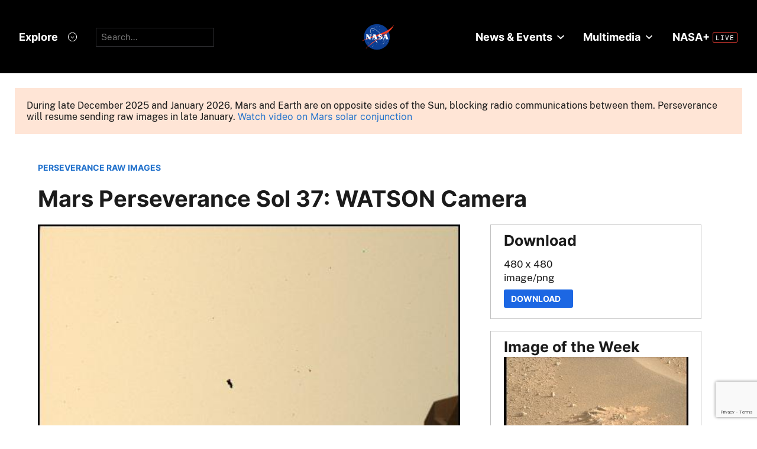

--- FILE ---
content_type: text/html;charset=UTF-8
request_url: https://mars.nasa.gov/mars2020/multimedia/raw-images/SIF_0037_0670232249_021EBY_N0031392SRLC07020_0000LUJ
body_size: 4780
content:





	  








	
 	

 




	  








	
 	

 


<!DOCTYPE html>
<html lang="en">
<head>
<title>Images from the Mars Perseverance Rover - NASA Mars</title>
<link href='/apple-touch-icon.png' rel='apple-touch-icon' sizes='180x180'>
<link href='/favicon-32x32.png' rel='icon' sizes='32x32' type='image/png'>
<link href='/favicon-16x16.png' rel='icon' sizes='16x16' type='image/png'>
<link href='/manifest.json' rel='manifest'>
<meta http-equiv="X-UA-Compatible" content="IE=edge" />
<meta content='#000000' name='theme-color'>
<meta charset="UTF-8">
<meta property="og:title" content="Images from the Mars Perseverance Rover - NASA" />
<meta name="creator" content="mars.nasa.gov">
<meta name="author" content="mars.nasa.gov">
<meta name="keywords" content="JPL">
<meta name="description" content="Raw images of Mars taken by the Perseverance rover and Ingenuity Mars helicopter in Jezero Crater.">
<meta property="og:description" content="Raw images of Mars taken by the Perseverance rover and Ingenuity Mars helicopter in Jezero Crater." />
<meta name="twitter:title" content="Images from the Mars Perseverance Rover - NASA">
<meta name="twitter:description" content="Raw images of Mars taken by the Perseverance rover and Ingenuity Mars helicopter in Jezero Crater.">
<meta name="twitter:card" content="summary_large_image">
<meta property="og:image" content="https://mars.nasa.gov/internal_resources/1013/" />
<meta name="twitter:image" content="https://mars.nasa.gov/internal_resources/1013/">
<meta property="og:url" content="https://mars.nasa.gov/mars2020/multimedia/raw-images/index.cfm?urlpath=SIF_0037_0670232249_021EBY_N0031392SRLC07020_0000LUJ&amp;mission=mars2020" />
<link rel="canonical" href="https://mars.nasa.gov/mars2020/multimedia/raw-images/index.cfm?urlpath=SIF_0037_0670232249_021EBY_N0031392SRLC07020_0000LUJ&amp;mission=mars2020" />
<meta name="viewport" content="width=device-width, initial-scale=1">
<meta name="google-site-verification" content="24YTv3DMgPjuCosK3yyc8RX9chB0AzhIxGajBBxbwMU" />
<script>var addthis_share = {title : "Images from the Mars Perseverance Rover - NASA"}</script>
<script id="_fed_an_ua_tag" src="https://dap.digitalgov.gov/Universal-Federated-Analytics-Min.js?agency=NASA&subagency=JPL-Mars-MEPJPL&pua=UA-9453474-9,UA-118212757-11&dclink=true&sp=searchbox&exts=tif,tiff,wav" type="text/javascript"></script>
<!--//end-->
<!--Metadata: new-->
<link rel="icon" type="image/x-icon" href="/layout/smd/assets/favicon.ico">
<script defer id="_fed_an_ua_tag" src="https://dap.digitalgov.gov/Universal-Federated-Analytics-Min.js?agency=NASA&subagency=JPL-Mars-MEP&pua=UA-9453474&dclink=true"></script>
<link rel="stylesheet" href="/layout/css/general/sitenav.css" type="text/css">
<link rel="stylesheet" href="/layout/css/general/sitegeneral_new.css" type="text/css">
<link rel='stylesheet' media='screen and (max-width: 736px)' href='/layout/css/general/sitegeneral-mobile.css' />
<link rel="stylesheet" href="/layout/general/css/marstheme.css" type="text/css">
<link rel="stylesheet" href="/layout/mars2020/css/sitecustom-new.css" type="text/css">
<link rel="stylesheet" href="/layout/mars2020/css/sitecustom-responsive.css" type="text/css">
<script src="https://code.jquery.com/jquery-3.4.1.min.js"></script>
<link rel="stylesheet" href="/layout/css/font/fontawesome-5.12.0/css/all.min.css">
<script defer src="/js/general/layout/selectbrowsercss.js"></script>
<script type="module" crossorigin src="/layout/smd/assets/main.js"></script>
<link rel="stylesheet" crossorigin href="/layout/smd/assets/main.css">
<style>
<style>
#filters h3, .boxed h3 {margin-top:auto !important}
.boxed .sidebar_title {margin-top: 15px !important}
.button, .rid_image_links a.addthis_button_compact {display:none}
.boxed {
font-size: 1em;
}
#raw-images h1 {
margin-top: 0;
padding-top: 0;
}
@media (min-width: 600px) {
.section #raw-images {
padding: 25px 25px 25px 50px !important;
}
}
@media(min-width: 851px) {
.rid_left_col .rid_image_container img {
max-width: 100%;
top: 0;
width: 100%;
width: auto !important;
bottom: 0;
position: absolute;
right: 0;
left: 0;
margin: auto auto;
margin-top: 1.5em;
max-height: 100%;
}
}
@media(max-width: 850px) {
.rid_left_col .rid_image_container img {
max-width: 100%;
width: auto;
padding-top: 40px;
max-height: 300px;
}
.rid_description {width: 100%}
.rid_image_container {
height: auto !important;
}
}
</style>
</head>
<body>
<div id="StaticNasaHeader"></div>
<div id="StaticSecondaryNav" data-hub="/mission/mars-2020-perseverance/" data-color-mode="dark"></div>
<div class="mars_content">
<!-- SiteID = 6 AND PageID = 2354 -->
<!-- section:none -->
<!--MIDDLE REMOVED-->
<p class="boxed-important textBold400" style="margin:25px;">During late December 2025 and January 2026, Mars and Earth are on opposite sides of the Sun, blocking radio communications between them. Perseverance will resume sending raw images in late January. <a href="https://science.nasa.gov/resource/mars-in-a-minute-what-happens-when-the-sun-blocks-our-signal-2/">Watch video on Mars solar conjunction</a></p>
<div class="section">
<link rel="stylesheet" type="text/css" href="/js/raw-images/css/imagedetail.css" />
<link rel="stylesheet" type="text/css" href="/layout/smd/css/hds_raws.css" />
<div class="section image-detail BlockLayout">
<div class="sectionInner padded">
<a class="textSmall fontBold" href="/mars2020/multimedia/raw-images/">PERSEVERANCE RAW IMAGES</a>
<h1 class="title" style="padding-top:0;">Mars Perseverance Sol 37: WATSON Camera </h1>
<div class="grid">
<div class="rowItem large vAlignTop">
<div class="main_image">
<img src="https://mars.nasa.gov/mars2020-raw-images/pub/ods/surface/sol/00037/ids/edr/browse/shrlc/SIF_0037_0670232249_021EBY_N0031392SRLC07020_0000LUJ01_1200.jpg" alt="This image was taken by SHERLOC_WATSON onboard NASA's Mars rover Perseverance on Sol 37" />
</div>
<div class="textAlignRight">
<button id="likeBtn" class="btnRed" style="font-weight:300" onclick="like('SIF_0037_0670232249_021EBY_N0031392SRLC07020_0000LUJ')" disabled><span id="likeTxt">Like</span>&nbsp;<i class="ico_like fas fa-thumbs-up" ></i>&nbsp;<span id="num_likes"></span></button>
</div>
<p class="caption">NASA's Mars Perseverance rover acquired this image using its <a href="https://science.nasa.gov/mission/mars-2020-perseverance/science-instruments/#cameras">SHERLOC WATSON camera</a>, located on the turret at the end of the rover's robotic arm. <br><br>This image was acquired on March 28, 2021 (Sol 37) at the local mean solar time of 14:26:38.</p>
<p><strong>Image Credit:</strong> NASA/JPL-Caltech</p><br>
<script src="/js/slideshows/slick/slick.min.js"></script>
<link rel="stylesheet" href="/js/slideshows/slick/slick.css" type="text/css"><link rel="stylesheet" href="/js/slideshows/slick/slick-custom-general.css" type="text/css">
<script>
$(document).ready(function(){
$(".related_slider").slick({
accessibility: true
,autoplay: false
,arrows: true
,prevArrow: "<span class='prev arrow'> </span>"
,nextArrow: "<span class='next arrow'> </span>"
,dots: false
,infinite: true
,responsive: [
{
breakpoint: 1400,
settings: {
slidesToShow: 5,
slidesToScroll: 5
}
},
{
breakpoint: 1024,
settings: {
slidesToShow: 4,
slidesToScroll: 4
}
},
{
breakpoint: 800,
settings: {
slidesToShow: 3,
slidesToScroll: 3
}
},
{
breakpoint: 650,
settings: {
slidesToShow: 2,
slidesToScroll: 2
}
}
]
,slidesToShow: 6
,slidesToScroll: 6
});
});
</script>
</div><!-- //rowItem large-->
<div class="rowItem small vAlignTop">
<div class="boxed">
<h3 class="sidebar_title">Download</h3>
<p> 480 x 480 <br> image/png</p>
<a class="btnRed textSmall" href="https://mars.nasa.gov/mars2020-raw-images/pub/ods/surface/sol/00037/ids/edr/browse/shrlc/SIF_0037_0670232249_021EBY_N0031392SRLC07020_0000LUJ01.png"
download="Mars_Perseverance_SIF_0037_0670232249_021EBY_N0031392SRLC07020_0000LUJ.png">Download &nbsp;&nbsp;</a>
</div><!-- //boxed -->
<div class="image-of-the-week boxed">
<h3 class="sidebar_title">Image of the Week</h3>
<a href="/mars2020/multimedia/raw-images/image-of-the-week/">
<img src="https://mars.nasa.gov/mars2020-raw-images/pub/ods/surface/sol/01717/ids/edr/browse/zcam/ZR0_1717_0819377037_456EBY_N0830000ZCAM09803_1100LMJ01_320.jpg" alt="Image of the Week" /></a>
<p><span class="fontBold">Dec. 28 - Jan. 3, 2026</span>
<br>Mars Perseverance Sol 1717: Right Mastcam-Z Camera
<br>
<a href="/mars2020/multimedia/raw-images/ZR0_1717_0819377037_456EBY_N0830000ZCAM09803_1100LMJ" class="BaseButton button-primary display-inline-block button-primary-sm" aria-label="View image caption"><span class="display-flex flex-row flex-align-center"><span>Full Caption</span><svg viewBox="0 0 34 32" fill="none" xmlns="http://www.w3.org/2000/svg"><circle class="button-primary-circle" cx="16" cy="16" r="16"></circle><path d="M8 16.956h12.604l-3.844 4.106 1.252 1.338L24 16l-5.988-6.4-1.252 1.338 3.844 4.106H8v1.912z" class="color-spacesuit-white"></path></svg></span></a><br>
<a href="/mars2020/multimedia/raw-images/image-of-the-week/" class="BaseButton button-primary display-inline-block button-primary-sm" aria-label="View image gallery"><span class="display-flex flex-row flex-align-center"><span>See Gallery</span><svg viewBox="0 0 34 32" fill="none" xmlns="http://www.w3.org/2000/svg"><circle class="button-primary-circle" cx="16" cy="16" r="16"></circle><path d="M8 16.956h12.604l-3.844 4.106 1.252 1.338L24 16l-5.988-6.4-1.252 1.338 3.844 4.106H8v1.912z" class="color-spacesuit-white"></path></svg></span></a>
</div><!-- //boxed -->
<div class="boxed">
<h3 class="sidebar_title">More Images From</h3>
<p><a href="/mars2020/multimedia/raw-images/?begin_sol=37&end_sol=37#raw-images">Sol: 37</a>
<br><a href="/mars2020/multimedia/raw-images/?af=SHERLOC_WATSON#raw-images">SHERLOC </a></p>
</div><!-- //boxed -->
</div><!-- //rowItem small-->
</div><!-- //grid-->
</div>
</div>
<div class="section bgWhitesmoke">
<div class="padded">
<h2 class="subtitle textAlignCenter">Related</h2>
<div class="related_slider">
<div class="slide textSmall">
<a href="https://mars.nasa.gov/mars2020/multimedia/raw-images/?rawid=ZR0_0037_0670242890_094EBY_N0031392ZCAM00019_0260LUJ">
<img src="https://mars.nasa.gov/mars2020-raw-images/pub/ods/surface/sol/00037/ids/edr/browse/zcam/ZR0_0037_0670242890_094EBY_N0031392ZCAM00019_0260LUJ01_320.jpg" alt="View image taken on Mars, Mars Perseverance Sol 37: Right Mastcam-Z Camera" />
<div href="https://mars.nasa.gov/mars2020/multimedia/raw-images/?id=ZR0_0037_0670242890_094EBY_N0031392ZCAM00019_0260LUJ" class="content_title">Mars Perseverance Sol 37: Right Mastcam-Z Camera</div>
</a>
</div>
<div class="slide textSmall">
<a href="https://mars.nasa.gov/mars2020/multimedia/raw-images/?rawid=ZR0_0037_0670238237_094EBY_N0031392ZCAM00019_1000LUJ">
<img src="https://mars.nasa.gov/mars2020-raw-images/pub/ods/surface/sol/00037/ids/edr/browse/zcam/ZR0_0037_0670238237_094EBY_N0031392ZCAM00019_1000LUJ02_320.jpg" alt="View image taken on Mars, Mars Perseverance Sol 37: Right Mastcam-Z Camera" />
<div href="https://mars.nasa.gov/mars2020/multimedia/raw-images/?id=ZR0_0037_0670238237_094EBY_N0031392ZCAM00019_1000LUJ" class="content_title">Mars Perseverance Sol 37: Right Mastcam-Z Camera</div>
</a>
</div>
<div class="slide textSmall">
<a href="https://mars.nasa.gov/mars2020/multimedia/raw-images/?rawid=ZL0_0037_0670239623_104EBY_N0031392ZCAM00019_0630LUJ">
<img src="https://mars.nasa.gov/mars2020-raw-images/pub/ods/surface/sol/00037/ids/edr/browse/zcam/ZL0_0037_0670239623_104EBY_N0031392ZCAM00019_0630LUJ02_320.jpg" alt="View image taken on Mars, Mars Perseverance Sol 37: Left Mastcam-Z Camera" />
<div href="https://mars.nasa.gov/mars2020/multimedia/raw-images/?id=ZL0_0037_0670239623_104EBY_N0031392ZCAM00019_0630LUJ" class="content_title">Mars Perseverance Sol 37: Left Mastcam-Z Camera</div>
</a>
</div>
<div class="slide textSmall">
<a href="https://mars.nasa.gov/mars2020/multimedia/raw-images/?rawid=ZR0_0037_0670237870_094EBY_N0031392ZCAM00019_1000LUJ">
<img src="https://mars.nasa.gov/mars2020-raw-images/pub/ods/surface/sol/00037/ids/edr/browse/zcam/ZR0_0037_0670237870_094EBY_N0031392ZCAM00019_1000LUJ02_320.jpg" alt="View image taken on Mars, Mars Perseverance Sol 37: Right Mastcam-Z Camera" />
<div href="https://mars.nasa.gov/mars2020/multimedia/raw-images/?id=ZR0_0037_0670237870_094EBY_N0031392ZCAM00019_1000LUJ" class="content_title">Mars Perseverance Sol 37: Right Mastcam-Z Camera</div>
</a>
</div>
<div class="slide textSmall">
<a href="https://mars.nasa.gov/mars2020/multimedia/raw-images/?rawid=ZL0_0037_0670237582_098ECM_N0031392ZCAM00019_1000LUJ">
<img src="https://mars.nasa.gov/mars2020-raw-images/pub/ods/surface/sol/00037/ids/edr/browse/zcam/ZL0_0037_0670237582_098ECM_N0031392ZCAM00019_1000LUJ02_320.jpg" alt="View image taken on Mars, Mars Perseverance Sol 37: Left Mastcam-Z Camera" />
<div href="https://mars.nasa.gov/mars2020/multimedia/raw-images/?id=ZL0_0037_0670237582_098ECM_N0031392ZCAM00019_1000LUJ" class="content_title">Mars Perseverance Sol 37: Left Mastcam-Z Camera</div>
</a>
</div>
<div class="slide textSmall">
<a href="https://mars.nasa.gov/mars2020/multimedia/raw-images/?rawid=ZR0_0037_0670238592_094EBY_N0031392ZCAM00019_0790LUJ">
<img src="https://mars.nasa.gov/mars2020-raw-images/pub/ods/surface/sol/00037/ids/edr/browse/zcam/ZR0_0037_0670238592_094EBY_N0031392ZCAM00019_0790LUJ02_320.jpg" alt="View image taken on Mars, Mars Perseverance Sol 37: Right Mastcam-Z Camera" />
<div href="https://mars.nasa.gov/mars2020/multimedia/raw-images/?id=ZR0_0037_0670238592_094EBY_N0031392ZCAM00019_0790LUJ" class="content_title">Mars Perseverance Sol 37: Right Mastcam-Z Camera</div>
</a>
</div>
<div class="slide textSmall">
<a href="https://mars.nasa.gov/mars2020/multimedia/raw-images/?rawid=ZL0_0037_0670239406_104EBY_N0031392ZCAM00019_0630LUJ">
<img src="https://mars.nasa.gov/mars2020-raw-images/pub/ods/surface/sol/00037/ids/edr/browse/zcam/ZL0_0037_0670239406_104EBY_N0031392ZCAM00019_0630LUJ02_320.jpg" alt="View image taken on Mars, Mars Perseverance Sol 37: Left Mastcam-Z Camera" />
<div href="https://mars.nasa.gov/mars2020/multimedia/raw-images/?id=ZL0_0037_0670239406_104EBY_N0031392ZCAM00019_0630LUJ" class="content_title">Mars Perseverance Sol 37: Left Mastcam-Z Camera</div>
</a>
</div>
<div class="slide textSmall">
<a href="https://mars.nasa.gov/mars2020/multimedia/raw-images/?rawid=ZL0_0037_0670240184_095EBY_N0031392ZCAM00019_0480LUJ">
<img src="https://mars.nasa.gov/mars2020-raw-images/pub/ods/surface/sol/00037/ids/edr/browse/zcam/ZL0_0037_0670240184_095EBY_N0031392ZCAM00019_0480LUJ02_320.jpg" alt="View image taken on Mars, Mars Perseverance Sol 37: Left Mastcam-Z Camera" />
<div href="https://mars.nasa.gov/mars2020/multimedia/raw-images/?id=ZL0_0037_0670240184_095EBY_N0031392ZCAM00019_0480LUJ" class="content_title">Mars Perseverance Sol 37: Left Mastcam-Z Camera</div>
</a>
</div>
<div class="slide textSmall">
<a href="https://mars.nasa.gov/mars2020/multimedia/raw-images/?rawid=ZR0_0037_0670240851_104EBY_N0031392ZCAM00019_0480LUJ">
<img src="https://mars.nasa.gov/mars2020-raw-images/pub/ods/surface/sol/00037/ids/edr/browse/zcam/ZR0_0037_0670240851_104EBY_N0031392ZCAM00019_0480LUJ02_320.jpg" alt="View image taken on Mars, Mars Perseverance Sol 37: Right Mastcam-Z Camera" />
<div href="https://mars.nasa.gov/mars2020/multimedia/raw-images/?id=ZR0_0037_0670240851_104EBY_N0031392ZCAM00019_0480LUJ" class="content_title">Mars Perseverance Sol 37: Right Mastcam-Z Camera</div>
</a>
</div>
<div class="slide textSmall">
<a href="https://mars.nasa.gov/mars2020/multimedia/raw-images/?rawid=ZR0_0037_0670240851_104ECM_N0031392ZCAM00019_0480LUJ">
<img src="https://mars.nasa.gov/mars2020-raw-images/pub/ods/surface/sol/00037/ids/edr/browse/zcam/ZR0_0037_0670240851_104ECM_N0031392ZCAM00019_0480LUJ02_320.jpg" alt="View image taken on Mars, Mars Perseverance Sol 37: Right Mastcam-Z Camera" />
<div href="https://mars.nasa.gov/mars2020/multimedia/raw-images/?id=ZR0_0037_0670240851_104ECM_N0031392ZCAM00019_0480LUJ" class="content_title">Mars Perseverance Sol 37: Right Mastcam-Z Camera</div>
</a>
</div>
<div class="slide textSmall">
<a href="https://mars.nasa.gov/mars2020/multimedia/raw-images/?rawid=SI1_0037_0670232021_196ECM_N0031392SRLC07020_0000LUJ">
<img src="https://mars.nasa.gov/mars2020-raw-images/pub/ods/surface/sol/00037/ids/edr/browse/shrlc/SI1_0037_0670232021_196ECM_N0031392SRLC07020_0000LUJ01_320.jpg" alt="View image taken on Mars, Mars Perseverance Sol 37: WATSON Camera " />
<div href="https://mars.nasa.gov/mars2020/multimedia/raw-images/?id=SI1_0037_0670232021_196ECM_N0031392SRLC07020_0000LUJ" class="content_title">Mars Perseverance Sol 37: WATSON Camera </div>
</a>
</div>
<div class="slide textSmall">
<a href="https://mars.nasa.gov/mars2020/multimedia/raw-images/?rawid=ZL0_0037_0670239952_095ECM_N0031392ZCAM00019_0630LUJ">
<img src="https://mars.nasa.gov/mars2020-raw-images/pub/ods/surface/sol/00037/ids/edr/browse/zcam/ZL0_0037_0670239952_095ECM_N0031392ZCAM00019_0630LUJ02_320.jpg" alt="View image taken on Mars, Mars Perseverance Sol 37: Left Mastcam-Z Camera" />
<div href="https://mars.nasa.gov/mars2020/multimedia/raw-images/?id=ZL0_0037_0670239952_095ECM_N0031392ZCAM00019_0630LUJ" class="content_title">Mars Perseverance Sol 37: Left Mastcam-Z Camera</div>
</a>
</div>
</div>
</div>
</div>
<link rel="stylesheet" type="text/css" href="/layout/mepslider/slick/slick-mepslider-home.css">
<link rel="stylesheet" href="/layout/css/multimedia/imageslist.css">
<script src="https://www.google.com/recaptcha/api.js?render=6LclEJ8UAAAAAAWJ7TjlEpk6_31gtpk2IWr_IAeM"></script>
<script>
const jsDomain="mars.nasa.gov";;
const env="mars.nasa.gov";;
const itemName="SIF_0037_0670232249_021EBY_N0031392SRLC07020_0000LUJ";;
const gKey = "6LclEJ8UAAAAAAWJ7TjlEpk6_31gtpk2IWr_IAeM";
let eUrl = "";
let captcha = "";
let likeT = "";
if(env.indexOf("dev") > -1){
eUrl = window.location.protocol + "//" + jsDomain;
}
getLike();
// grecaptcha.ready(function () {
// grecaptcha.execute(gKey, { action: 'detailsPage' }).then(function (token) {
// captcha = token;
// getLike();
// enableLike();
// });
// });
function getLike(){
$.ajax({
type: "GET",
url: eUrl + "/polling-raws/m20/rawimages/get/like/"+ itemName,
//headers: {"x-token": captcha},
contentType: 'application/json',
dataType: 'json',
beforeSend: function (xhr){
$("#likeBtn").addClass('active loader');
},
success: function (response) {
setCount(response);
},
complete: function (msg){
$("#likeBtn").removeClass('loader active');
enableLike();
}
});
}
function like(item){
grecaptcha.ready(function () {
$("#likeBtn").addClass('active loader');
grecaptcha.execute(gKey, { action: 'detailsPage' }).then(function (token) {
if (!likeT){
likeT = token;
}
d = { "item_name": item };
$.ajax({
type: "POST",
data: JSON.stringify(d),
url: eUrl + "/polling-raws/m20/rawimages/submit/like",
headers: {"x-token": likeT},
contentType: 'application/json',
dataType: 'json',
beforeSend: function (xhr){
$("#likeBtn").addClass('active loader');
},
success: function (response) {
voteCounted();
},
complete: function (msg){
$("#likeBtn").removeClass('loader active');
}
});
});
});
}
function voteCounted(){
currentTotal = parseInt($("#num_likes").text().split(',').join(''));
if (isNaN(currentTotal)) {
currentTotal = 0;
}
currentTotal +=1;
$("#num_likes").text(currentTotal.toLocaleString());
$("#likeBtn").addClass('voted');
$("#likeTxt").hide();
disableLike();
}
function enableLike(){
$('#likeBtn').prop("disabled", false);
}
function disableLike(){
$('#likeBtn').prop("disabled", true);
}
function setCount(value){
if(value && parseInt(value['payload']['count'])){
count = parseInt(value['payload']['count']);
$("#num_likes").text(count.toLocaleString());
$("#likeTxt").hide();
}
}
</script>
</div>
<style>.button, .rid_image_links a.addthis_button_compact {display:none}/*tmp*/.boxed { font-size: 1em;}#raw-images h1 { margin-top: 0; padding-top: 0;}@media (min-width: 600px) { .section #raw-images { padding: 25px 25px 25px 50px !important; }}@media(min-width: 851px) { .rid_left_col .rid_image_container img { max-width: 100%; top: 0; width: 100%; width: auto !important; bottom: 0; position: absolute; right: 0; left: 0; margin: auto auto; margin-top: 1.5em; max-height: 100%; }}@media(max-width: 850px) { .rid_left_col .rid_image_container img { max-width: 100%; width: auto; padding-top: 40px; max-height: 300px; } .rid_description {width: 100%} .rid_image_container { height: auto !important; }}.sidebar {float:none;vertical-align:top;}.button, .outline_button, .primary_media_feature .floating_text_area .button, .banner_header_overlay .button {background-color:inherit;}/*Override NASA HDS Styling */.msl .mb_page .button, .insight_page .mb_page .button,.msl .mb_page .button:hover, .insight_page .mb_page .button:hover,.mb_page .button, .mb_page .outline_button, .mb_page .primary_media_feature .floating_text_area .button, .mb_page .banner_header_overlay .button .pageContent .btnRed, .btnRed, .pageContent .btnRed:hover, .btnRed:hover { color: white; background-color: #1c67e3; border: 2px solid #1c67e3;}</style>
</div>
</div>
</div>
</div>
</div>
<div id="StaticNasaFooter"></div>
</body>
</html>






--- FILE ---
content_type: text/html; charset=utf-8
request_url: https://www.google.com/recaptcha/api2/anchor?ar=1&k=6LclEJ8UAAAAAAWJ7TjlEpk6_31gtpk2IWr_IAeM&co=aHR0cHM6Ly9tYXJzLm5hc2EuZ292OjQ0Mw..&hl=en&v=PoyoqOPhxBO7pBk68S4YbpHZ&size=invisible&anchor-ms=20000&execute-ms=30000&cb=5eg1pfsz31gv
body_size: 48592
content:
<!DOCTYPE HTML><html dir="ltr" lang="en"><head><meta http-equiv="Content-Type" content="text/html; charset=UTF-8">
<meta http-equiv="X-UA-Compatible" content="IE=edge">
<title>reCAPTCHA</title>
<style type="text/css">
/* cyrillic-ext */
@font-face {
  font-family: 'Roboto';
  font-style: normal;
  font-weight: 400;
  font-stretch: 100%;
  src: url(//fonts.gstatic.com/s/roboto/v48/KFO7CnqEu92Fr1ME7kSn66aGLdTylUAMa3GUBHMdazTgWw.woff2) format('woff2');
  unicode-range: U+0460-052F, U+1C80-1C8A, U+20B4, U+2DE0-2DFF, U+A640-A69F, U+FE2E-FE2F;
}
/* cyrillic */
@font-face {
  font-family: 'Roboto';
  font-style: normal;
  font-weight: 400;
  font-stretch: 100%;
  src: url(//fonts.gstatic.com/s/roboto/v48/KFO7CnqEu92Fr1ME7kSn66aGLdTylUAMa3iUBHMdazTgWw.woff2) format('woff2');
  unicode-range: U+0301, U+0400-045F, U+0490-0491, U+04B0-04B1, U+2116;
}
/* greek-ext */
@font-face {
  font-family: 'Roboto';
  font-style: normal;
  font-weight: 400;
  font-stretch: 100%;
  src: url(//fonts.gstatic.com/s/roboto/v48/KFO7CnqEu92Fr1ME7kSn66aGLdTylUAMa3CUBHMdazTgWw.woff2) format('woff2');
  unicode-range: U+1F00-1FFF;
}
/* greek */
@font-face {
  font-family: 'Roboto';
  font-style: normal;
  font-weight: 400;
  font-stretch: 100%;
  src: url(//fonts.gstatic.com/s/roboto/v48/KFO7CnqEu92Fr1ME7kSn66aGLdTylUAMa3-UBHMdazTgWw.woff2) format('woff2');
  unicode-range: U+0370-0377, U+037A-037F, U+0384-038A, U+038C, U+038E-03A1, U+03A3-03FF;
}
/* math */
@font-face {
  font-family: 'Roboto';
  font-style: normal;
  font-weight: 400;
  font-stretch: 100%;
  src: url(//fonts.gstatic.com/s/roboto/v48/KFO7CnqEu92Fr1ME7kSn66aGLdTylUAMawCUBHMdazTgWw.woff2) format('woff2');
  unicode-range: U+0302-0303, U+0305, U+0307-0308, U+0310, U+0312, U+0315, U+031A, U+0326-0327, U+032C, U+032F-0330, U+0332-0333, U+0338, U+033A, U+0346, U+034D, U+0391-03A1, U+03A3-03A9, U+03B1-03C9, U+03D1, U+03D5-03D6, U+03F0-03F1, U+03F4-03F5, U+2016-2017, U+2034-2038, U+203C, U+2040, U+2043, U+2047, U+2050, U+2057, U+205F, U+2070-2071, U+2074-208E, U+2090-209C, U+20D0-20DC, U+20E1, U+20E5-20EF, U+2100-2112, U+2114-2115, U+2117-2121, U+2123-214F, U+2190, U+2192, U+2194-21AE, U+21B0-21E5, U+21F1-21F2, U+21F4-2211, U+2213-2214, U+2216-22FF, U+2308-230B, U+2310, U+2319, U+231C-2321, U+2336-237A, U+237C, U+2395, U+239B-23B7, U+23D0, U+23DC-23E1, U+2474-2475, U+25AF, U+25B3, U+25B7, U+25BD, U+25C1, U+25CA, U+25CC, U+25FB, U+266D-266F, U+27C0-27FF, U+2900-2AFF, U+2B0E-2B11, U+2B30-2B4C, U+2BFE, U+3030, U+FF5B, U+FF5D, U+1D400-1D7FF, U+1EE00-1EEFF;
}
/* symbols */
@font-face {
  font-family: 'Roboto';
  font-style: normal;
  font-weight: 400;
  font-stretch: 100%;
  src: url(//fonts.gstatic.com/s/roboto/v48/KFO7CnqEu92Fr1ME7kSn66aGLdTylUAMaxKUBHMdazTgWw.woff2) format('woff2');
  unicode-range: U+0001-000C, U+000E-001F, U+007F-009F, U+20DD-20E0, U+20E2-20E4, U+2150-218F, U+2190, U+2192, U+2194-2199, U+21AF, U+21E6-21F0, U+21F3, U+2218-2219, U+2299, U+22C4-22C6, U+2300-243F, U+2440-244A, U+2460-24FF, U+25A0-27BF, U+2800-28FF, U+2921-2922, U+2981, U+29BF, U+29EB, U+2B00-2BFF, U+4DC0-4DFF, U+FFF9-FFFB, U+10140-1018E, U+10190-1019C, U+101A0, U+101D0-101FD, U+102E0-102FB, U+10E60-10E7E, U+1D2C0-1D2D3, U+1D2E0-1D37F, U+1F000-1F0FF, U+1F100-1F1AD, U+1F1E6-1F1FF, U+1F30D-1F30F, U+1F315, U+1F31C, U+1F31E, U+1F320-1F32C, U+1F336, U+1F378, U+1F37D, U+1F382, U+1F393-1F39F, U+1F3A7-1F3A8, U+1F3AC-1F3AF, U+1F3C2, U+1F3C4-1F3C6, U+1F3CA-1F3CE, U+1F3D4-1F3E0, U+1F3ED, U+1F3F1-1F3F3, U+1F3F5-1F3F7, U+1F408, U+1F415, U+1F41F, U+1F426, U+1F43F, U+1F441-1F442, U+1F444, U+1F446-1F449, U+1F44C-1F44E, U+1F453, U+1F46A, U+1F47D, U+1F4A3, U+1F4B0, U+1F4B3, U+1F4B9, U+1F4BB, U+1F4BF, U+1F4C8-1F4CB, U+1F4D6, U+1F4DA, U+1F4DF, U+1F4E3-1F4E6, U+1F4EA-1F4ED, U+1F4F7, U+1F4F9-1F4FB, U+1F4FD-1F4FE, U+1F503, U+1F507-1F50B, U+1F50D, U+1F512-1F513, U+1F53E-1F54A, U+1F54F-1F5FA, U+1F610, U+1F650-1F67F, U+1F687, U+1F68D, U+1F691, U+1F694, U+1F698, U+1F6AD, U+1F6B2, U+1F6B9-1F6BA, U+1F6BC, U+1F6C6-1F6CF, U+1F6D3-1F6D7, U+1F6E0-1F6EA, U+1F6F0-1F6F3, U+1F6F7-1F6FC, U+1F700-1F7FF, U+1F800-1F80B, U+1F810-1F847, U+1F850-1F859, U+1F860-1F887, U+1F890-1F8AD, U+1F8B0-1F8BB, U+1F8C0-1F8C1, U+1F900-1F90B, U+1F93B, U+1F946, U+1F984, U+1F996, U+1F9E9, U+1FA00-1FA6F, U+1FA70-1FA7C, U+1FA80-1FA89, U+1FA8F-1FAC6, U+1FACE-1FADC, U+1FADF-1FAE9, U+1FAF0-1FAF8, U+1FB00-1FBFF;
}
/* vietnamese */
@font-face {
  font-family: 'Roboto';
  font-style: normal;
  font-weight: 400;
  font-stretch: 100%;
  src: url(//fonts.gstatic.com/s/roboto/v48/KFO7CnqEu92Fr1ME7kSn66aGLdTylUAMa3OUBHMdazTgWw.woff2) format('woff2');
  unicode-range: U+0102-0103, U+0110-0111, U+0128-0129, U+0168-0169, U+01A0-01A1, U+01AF-01B0, U+0300-0301, U+0303-0304, U+0308-0309, U+0323, U+0329, U+1EA0-1EF9, U+20AB;
}
/* latin-ext */
@font-face {
  font-family: 'Roboto';
  font-style: normal;
  font-weight: 400;
  font-stretch: 100%;
  src: url(//fonts.gstatic.com/s/roboto/v48/KFO7CnqEu92Fr1ME7kSn66aGLdTylUAMa3KUBHMdazTgWw.woff2) format('woff2');
  unicode-range: U+0100-02BA, U+02BD-02C5, U+02C7-02CC, U+02CE-02D7, U+02DD-02FF, U+0304, U+0308, U+0329, U+1D00-1DBF, U+1E00-1E9F, U+1EF2-1EFF, U+2020, U+20A0-20AB, U+20AD-20C0, U+2113, U+2C60-2C7F, U+A720-A7FF;
}
/* latin */
@font-face {
  font-family: 'Roboto';
  font-style: normal;
  font-weight: 400;
  font-stretch: 100%;
  src: url(//fonts.gstatic.com/s/roboto/v48/KFO7CnqEu92Fr1ME7kSn66aGLdTylUAMa3yUBHMdazQ.woff2) format('woff2');
  unicode-range: U+0000-00FF, U+0131, U+0152-0153, U+02BB-02BC, U+02C6, U+02DA, U+02DC, U+0304, U+0308, U+0329, U+2000-206F, U+20AC, U+2122, U+2191, U+2193, U+2212, U+2215, U+FEFF, U+FFFD;
}
/* cyrillic-ext */
@font-face {
  font-family: 'Roboto';
  font-style: normal;
  font-weight: 500;
  font-stretch: 100%;
  src: url(//fonts.gstatic.com/s/roboto/v48/KFO7CnqEu92Fr1ME7kSn66aGLdTylUAMa3GUBHMdazTgWw.woff2) format('woff2');
  unicode-range: U+0460-052F, U+1C80-1C8A, U+20B4, U+2DE0-2DFF, U+A640-A69F, U+FE2E-FE2F;
}
/* cyrillic */
@font-face {
  font-family: 'Roboto';
  font-style: normal;
  font-weight: 500;
  font-stretch: 100%;
  src: url(//fonts.gstatic.com/s/roboto/v48/KFO7CnqEu92Fr1ME7kSn66aGLdTylUAMa3iUBHMdazTgWw.woff2) format('woff2');
  unicode-range: U+0301, U+0400-045F, U+0490-0491, U+04B0-04B1, U+2116;
}
/* greek-ext */
@font-face {
  font-family: 'Roboto';
  font-style: normal;
  font-weight: 500;
  font-stretch: 100%;
  src: url(//fonts.gstatic.com/s/roboto/v48/KFO7CnqEu92Fr1ME7kSn66aGLdTylUAMa3CUBHMdazTgWw.woff2) format('woff2');
  unicode-range: U+1F00-1FFF;
}
/* greek */
@font-face {
  font-family: 'Roboto';
  font-style: normal;
  font-weight: 500;
  font-stretch: 100%;
  src: url(//fonts.gstatic.com/s/roboto/v48/KFO7CnqEu92Fr1ME7kSn66aGLdTylUAMa3-UBHMdazTgWw.woff2) format('woff2');
  unicode-range: U+0370-0377, U+037A-037F, U+0384-038A, U+038C, U+038E-03A1, U+03A3-03FF;
}
/* math */
@font-face {
  font-family: 'Roboto';
  font-style: normal;
  font-weight: 500;
  font-stretch: 100%;
  src: url(//fonts.gstatic.com/s/roboto/v48/KFO7CnqEu92Fr1ME7kSn66aGLdTylUAMawCUBHMdazTgWw.woff2) format('woff2');
  unicode-range: U+0302-0303, U+0305, U+0307-0308, U+0310, U+0312, U+0315, U+031A, U+0326-0327, U+032C, U+032F-0330, U+0332-0333, U+0338, U+033A, U+0346, U+034D, U+0391-03A1, U+03A3-03A9, U+03B1-03C9, U+03D1, U+03D5-03D6, U+03F0-03F1, U+03F4-03F5, U+2016-2017, U+2034-2038, U+203C, U+2040, U+2043, U+2047, U+2050, U+2057, U+205F, U+2070-2071, U+2074-208E, U+2090-209C, U+20D0-20DC, U+20E1, U+20E5-20EF, U+2100-2112, U+2114-2115, U+2117-2121, U+2123-214F, U+2190, U+2192, U+2194-21AE, U+21B0-21E5, U+21F1-21F2, U+21F4-2211, U+2213-2214, U+2216-22FF, U+2308-230B, U+2310, U+2319, U+231C-2321, U+2336-237A, U+237C, U+2395, U+239B-23B7, U+23D0, U+23DC-23E1, U+2474-2475, U+25AF, U+25B3, U+25B7, U+25BD, U+25C1, U+25CA, U+25CC, U+25FB, U+266D-266F, U+27C0-27FF, U+2900-2AFF, U+2B0E-2B11, U+2B30-2B4C, U+2BFE, U+3030, U+FF5B, U+FF5D, U+1D400-1D7FF, U+1EE00-1EEFF;
}
/* symbols */
@font-face {
  font-family: 'Roboto';
  font-style: normal;
  font-weight: 500;
  font-stretch: 100%;
  src: url(//fonts.gstatic.com/s/roboto/v48/KFO7CnqEu92Fr1ME7kSn66aGLdTylUAMaxKUBHMdazTgWw.woff2) format('woff2');
  unicode-range: U+0001-000C, U+000E-001F, U+007F-009F, U+20DD-20E0, U+20E2-20E4, U+2150-218F, U+2190, U+2192, U+2194-2199, U+21AF, U+21E6-21F0, U+21F3, U+2218-2219, U+2299, U+22C4-22C6, U+2300-243F, U+2440-244A, U+2460-24FF, U+25A0-27BF, U+2800-28FF, U+2921-2922, U+2981, U+29BF, U+29EB, U+2B00-2BFF, U+4DC0-4DFF, U+FFF9-FFFB, U+10140-1018E, U+10190-1019C, U+101A0, U+101D0-101FD, U+102E0-102FB, U+10E60-10E7E, U+1D2C0-1D2D3, U+1D2E0-1D37F, U+1F000-1F0FF, U+1F100-1F1AD, U+1F1E6-1F1FF, U+1F30D-1F30F, U+1F315, U+1F31C, U+1F31E, U+1F320-1F32C, U+1F336, U+1F378, U+1F37D, U+1F382, U+1F393-1F39F, U+1F3A7-1F3A8, U+1F3AC-1F3AF, U+1F3C2, U+1F3C4-1F3C6, U+1F3CA-1F3CE, U+1F3D4-1F3E0, U+1F3ED, U+1F3F1-1F3F3, U+1F3F5-1F3F7, U+1F408, U+1F415, U+1F41F, U+1F426, U+1F43F, U+1F441-1F442, U+1F444, U+1F446-1F449, U+1F44C-1F44E, U+1F453, U+1F46A, U+1F47D, U+1F4A3, U+1F4B0, U+1F4B3, U+1F4B9, U+1F4BB, U+1F4BF, U+1F4C8-1F4CB, U+1F4D6, U+1F4DA, U+1F4DF, U+1F4E3-1F4E6, U+1F4EA-1F4ED, U+1F4F7, U+1F4F9-1F4FB, U+1F4FD-1F4FE, U+1F503, U+1F507-1F50B, U+1F50D, U+1F512-1F513, U+1F53E-1F54A, U+1F54F-1F5FA, U+1F610, U+1F650-1F67F, U+1F687, U+1F68D, U+1F691, U+1F694, U+1F698, U+1F6AD, U+1F6B2, U+1F6B9-1F6BA, U+1F6BC, U+1F6C6-1F6CF, U+1F6D3-1F6D7, U+1F6E0-1F6EA, U+1F6F0-1F6F3, U+1F6F7-1F6FC, U+1F700-1F7FF, U+1F800-1F80B, U+1F810-1F847, U+1F850-1F859, U+1F860-1F887, U+1F890-1F8AD, U+1F8B0-1F8BB, U+1F8C0-1F8C1, U+1F900-1F90B, U+1F93B, U+1F946, U+1F984, U+1F996, U+1F9E9, U+1FA00-1FA6F, U+1FA70-1FA7C, U+1FA80-1FA89, U+1FA8F-1FAC6, U+1FACE-1FADC, U+1FADF-1FAE9, U+1FAF0-1FAF8, U+1FB00-1FBFF;
}
/* vietnamese */
@font-face {
  font-family: 'Roboto';
  font-style: normal;
  font-weight: 500;
  font-stretch: 100%;
  src: url(//fonts.gstatic.com/s/roboto/v48/KFO7CnqEu92Fr1ME7kSn66aGLdTylUAMa3OUBHMdazTgWw.woff2) format('woff2');
  unicode-range: U+0102-0103, U+0110-0111, U+0128-0129, U+0168-0169, U+01A0-01A1, U+01AF-01B0, U+0300-0301, U+0303-0304, U+0308-0309, U+0323, U+0329, U+1EA0-1EF9, U+20AB;
}
/* latin-ext */
@font-face {
  font-family: 'Roboto';
  font-style: normal;
  font-weight: 500;
  font-stretch: 100%;
  src: url(//fonts.gstatic.com/s/roboto/v48/KFO7CnqEu92Fr1ME7kSn66aGLdTylUAMa3KUBHMdazTgWw.woff2) format('woff2');
  unicode-range: U+0100-02BA, U+02BD-02C5, U+02C7-02CC, U+02CE-02D7, U+02DD-02FF, U+0304, U+0308, U+0329, U+1D00-1DBF, U+1E00-1E9F, U+1EF2-1EFF, U+2020, U+20A0-20AB, U+20AD-20C0, U+2113, U+2C60-2C7F, U+A720-A7FF;
}
/* latin */
@font-face {
  font-family: 'Roboto';
  font-style: normal;
  font-weight: 500;
  font-stretch: 100%;
  src: url(//fonts.gstatic.com/s/roboto/v48/KFO7CnqEu92Fr1ME7kSn66aGLdTylUAMa3yUBHMdazQ.woff2) format('woff2');
  unicode-range: U+0000-00FF, U+0131, U+0152-0153, U+02BB-02BC, U+02C6, U+02DA, U+02DC, U+0304, U+0308, U+0329, U+2000-206F, U+20AC, U+2122, U+2191, U+2193, U+2212, U+2215, U+FEFF, U+FFFD;
}
/* cyrillic-ext */
@font-face {
  font-family: 'Roboto';
  font-style: normal;
  font-weight: 900;
  font-stretch: 100%;
  src: url(//fonts.gstatic.com/s/roboto/v48/KFO7CnqEu92Fr1ME7kSn66aGLdTylUAMa3GUBHMdazTgWw.woff2) format('woff2');
  unicode-range: U+0460-052F, U+1C80-1C8A, U+20B4, U+2DE0-2DFF, U+A640-A69F, U+FE2E-FE2F;
}
/* cyrillic */
@font-face {
  font-family: 'Roboto';
  font-style: normal;
  font-weight: 900;
  font-stretch: 100%;
  src: url(//fonts.gstatic.com/s/roboto/v48/KFO7CnqEu92Fr1ME7kSn66aGLdTylUAMa3iUBHMdazTgWw.woff2) format('woff2');
  unicode-range: U+0301, U+0400-045F, U+0490-0491, U+04B0-04B1, U+2116;
}
/* greek-ext */
@font-face {
  font-family: 'Roboto';
  font-style: normal;
  font-weight: 900;
  font-stretch: 100%;
  src: url(//fonts.gstatic.com/s/roboto/v48/KFO7CnqEu92Fr1ME7kSn66aGLdTylUAMa3CUBHMdazTgWw.woff2) format('woff2');
  unicode-range: U+1F00-1FFF;
}
/* greek */
@font-face {
  font-family: 'Roboto';
  font-style: normal;
  font-weight: 900;
  font-stretch: 100%;
  src: url(//fonts.gstatic.com/s/roboto/v48/KFO7CnqEu92Fr1ME7kSn66aGLdTylUAMa3-UBHMdazTgWw.woff2) format('woff2');
  unicode-range: U+0370-0377, U+037A-037F, U+0384-038A, U+038C, U+038E-03A1, U+03A3-03FF;
}
/* math */
@font-face {
  font-family: 'Roboto';
  font-style: normal;
  font-weight: 900;
  font-stretch: 100%;
  src: url(//fonts.gstatic.com/s/roboto/v48/KFO7CnqEu92Fr1ME7kSn66aGLdTylUAMawCUBHMdazTgWw.woff2) format('woff2');
  unicode-range: U+0302-0303, U+0305, U+0307-0308, U+0310, U+0312, U+0315, U+031A, U+0326-0327, U+032C, U+032F-0330, U+0332-0333, U+0338, U+033A, U+0346, U+034D, U+0391-03A1, U+03A3-03A9, U+03B1-03C9, U+03D1, U+03D5-03D6, U+03F0-03F1, U+03F4-03F5, U+2016-2017, U+2034-2038, U+203C, U+2040, U+2043, U+2047, U+2050, U+2057, U+205F, U+2070-2071, U+2074-208E, U+2090-209C, U+20D0-20DC, U+20E1, U+20E5-20EF, U+2100-2112, U+2114-2115, U+2117-2121, U+2123-214F, U+2190, U+2192, U+2194-21AE, U+21B0-21E5, U+21F1-21F2, U+21F4-2211, U+2213-2214, U+2216-22FF, U+2308-230B, U+2310, U+2319, U+231C-2321, U+2336-237A, U+237C, U+2395, U+239B-23B7, U+23D0, U+23DC-23E1, U+2474-2475, U+25AF, U+25B3, U+25B7, U+25BD, U+25C1, U+25CA, U+25CC, U+25FB, U+266D-266F, U+27C0-27FF, U+2900-2AFF, U+2B0E-2B11, U+2B30-2B4C, U+2BFE, U+3030, U+FF5B, U+FF5D, U+1D400-1D7FF, U+1EE00-1EEFF;
}
/* symbols */
@font-face {
  font-family: 'Roboto';
  font-style: normal;
  font-weight: 900;
  font-stretch: 100%;
  src: url(//fonts.gstatic.com/s/roboto/v48/KFO7CnqEu92Fr1ME7kSn66aGLdTylUAMaxKUBHMdazTgWw.woff2) format('woff2');
  unicode-range: U+0001-000C, U+000E-001F, U+007F-009F, U+20DD-20E0, U+20E2-20E4, U+2150-218F, U+2190, U+2192, U+2194-2199, U+21AF, U+21E6-21F0, U+21F3, U+2218-2219, U+2299, U+22C4-22C6, U+2300-243F, U+2440-244A, U+2460-24FF, U+25A0-27BF, U+2800-28FF, U+2921-2922, U+2981, U+29BF, U+29EB, U+2B00-2BFF, U+4DC0-4DFF, U+FFF9-FFFB, U+10140-1018E, U+10190-1019C, U+101A0, U+101D0-101FD, U+102E0-102FB, U+10E60-10E7E, U+1D2C0-1D2D3, U+1D2E0-1D37F, U+1F000-1F0FF, U+1F100-1F1AD, U+1F1E6-1F1FF, U+1F30D-1F30F, U+1F315, U+1F31C, U+1F31E, U+1F320-1F32C, U+1F336, U+1F378, U+1F37D, U+1F382, U+1F393-1F39F, U+1F3A7-1F3A8, U+1F3AC-1F3AF, U+1F3C2, U+1F3C4-1F3C6, U+1F3CA-1F3CE, U+1F3D4-1F3E0, U+1F3ED, U+1F3F1-1F3F3, U+1F3F5-1F3F7, U+1F408, U+1F415, U+1F41F, U+1F426, U+1F43F, U+1F441-1F442, U+1F444, U+1F446-1F449, U+1F44C-1F44E, U+1F453, U+1F46A, U+1F47D, U+1F4A3, U+1F4B0, U+1F4B3, U+1F4B9, U+1F4BB, U+1F4BF, U+1F4C8-1F4CB, U+1F4D6, U+1F4DA, U+1F4DF, U+1F4E3-1F4E6, U+1F4EA-1F4ED, U+1F4F7, U+1F4F9-1F4FB, U+1F4FD-1F4FE, U+1F503, U+1F507-1F50B, U+1F50D, U+1F512-1F513, U+1F53E-1F54A, U+1F54F-1F5FA, U+1F610, U+1F650-1F67F, U+1F687, U+1F68D, U+1F691, U+1F694, U+1F698, U+1F6AD, U+1F6B2, U+1F6B9-1F6BA, U+1F6BC, U+1F6C6-1F6CF, U+1F6D3-1F6D7, U+1F6E0-1F6EA, U+1F6F0-1F6F3, U+1F6F7-1F6FC, U+1F700-1F7FF, U+1F800-1F80B, U+1F810-1F847, U+1F850-1F859, U+1F860-1F887, U+1F890-1F8AD, U+1F8B0-1F8BB, U+1F8C0-1F8C1, U+1F900-1F90B, U+1F93B, U+1F946, U+1F984, U+1F996, U+1F9E9, U+1FA00-1FA6F, U+1FA70-1FA7C, U+1FA80-1FA89, U+1FA8F-1FAC6, U+1FACE-1FADC, U+1FADF-1FAE9, U+1FAF0-1FAF8, U+1FB00-1FBFF;
}
/* vietnamese */
@font-face {
  font-family: 'Roboto';
  font-style: normal;
  font-weight: 900;
  font-stretch: 100%;
  src: url(//fonts.gstatic.com/s/roboto/v48/KFO7CnqEu92Fr1ME7kSn66aGLdTylUAMa3OUBHMdazTgWw.woff2) format('woff2');
  unicode-range: U+0102-0103, U+0110-0111, U+0128-0129, U+0168-0169, U+01A0-01A1, U+01AF-01B0, U+0300-0301, U+0303-0304, U+0308-0309, U+0323, U+0329, U+1EA0-1EF9, U+20AB;
}
/* latin-ext */
@font-face {
  font-family: 'Roboto';
  font-style: normal;
  font-weight: 900;
  font-stretch: 100%;
  src: url(//fonts.gstatic.com/s/roboto/v48/KFO7CnqEu92Fr1ME7kSn66aGLdTylUAMa3KUBHMdazTgWw.woff2) format('woff2');
  unicode-range: U+0100-02BA, U+02BD-02C5, U+02C7-02CC, U+02CE-02D7, U+02DD-02FF, U+0304, U+0308, U+0329, U+1D00-1DBF, U+1E00-1E9F, U+1EF2-1EFF, U+2020, U+20A0-20AB, U+20AD-20C0, U+2113, U+2C60-2C7F, U+A720-A7FF;
}
/* latin */
@font-face {
  font-family: 'Roboto';
  font-style: normal;
  font-weight: 900;
  font-stretch: 100%;
  src: url(//fonts.gstatic.com/s/roboto/v48/KFO7CnqEu92Fr1ME7kSn66aGLdTylUAMa3yUBHMdazQ.woff2) format('woff2');
  unicode-range: U+0000-00FF, U+0131, U+0152-0153, U+02BB-02BC, U+02C6, U+02DA, U+02DC, U+0304, U+0308, U+0329, U+2000-206F, U+20AC, U+2122, U+2191, U+2193, U+2212, U+2215, U+FEFF, U+FFFD;
}

</style>
<link rel="stylesheet" type="text/css" href="https://www.gstatic.com/recaptcha/releases/PoyoqOPhxBO7pBk68S4YbpHZ/styles__ltr.css">
<script nonce="vqtSMk7DAC2gFym-mrYu7Q" type="text/javascript">window['__recaptcha_api'] = 'https://www.google.com/recaptcha/api2/';</script>
<script type="text/javascript" src="https://www.gstatic.com/recaptcha/releases/PoyoqOPhxBO7pBk68S4YbpHZ/recaptcha__en.js" nonce="vqtSMk7DAC2gFym-mrYu7Q">
      
    </script></head>
<body><div id="rc-anchor-alert" class="rc-anchor-alert"></div>
<input type="hidden" id="recaptcha-token" value="[base64]">
<script type="text/javascript" nonce="vqtSMk7DAC2gFym-mrYu7Q">
      recaptcha.anchor.Main.init("[\x22ainput\x22,[\x22bgdata\x22,\x22\x22,\[base64]/[base64]/[base64]/[base64]/[base64]/[base64]/[base64]/[base64]/[base64]/[base64]\\u003d\x22,\[base64]\x22,\[base64]/CmsKGw757wpbDkhHDgMOLV8OHA8OQJklSbmg9w64pYlzCgMKvXFIiw5TDo0ZBWMO9d0/DlhzDknkzKsOnPzLDksO0wojCgnk3wrfDnwRIF8ORJHgjQFLCmMKGwqZEQRjDjMO4woLCm8K7w7YwwqHDu8ORw6zDuWPDosK/w7DDmTrCp8KPw7HDs8OuJlnDocKDF8OawoANVsKuDMOhEsKQMWAbwq0zcMObDmDDjmjDn3PCs8Ooeh3CpU7CtcOKwr7Dl1vCjcOawrcOOUsdwrZ5w40IwpDClcKUbsKnJsKsIQ3CucKnXMOGQypmwpXDsMKGwp/[base64]/w7YFwq8uRMKCw4fCinnDhcOAZ8OqwqfCqAd6DjPDk8OmwovCjXHDm0wow4lFMW/CnsOPwqk8X8O+FsKDHlduw7fDhlQrw5hAck/Dg8OcDmJawqtZw6TCg8OHw4YtwprCssOKdsKYw5gGVTxsGTRUcMOTAMO5wpoQwqo+w6lAV8ObfCZfGiUWw5HDtCjDvMOaCBEIZ00Lw5PCk0NfaU91MmzDskbCliMOekcCwqfDv03CrT5rZWwobEAiP8KJw4s/dSfCr8Kgwoopwp4GY8ORGcKjHyZXDMOrwoJCwp1rw47CvcOdZMOaCHLDpcO3NcKxwoDCvSRZw5XDoVLCqTrClcOww6vDmcOdwp83w6QZFQE+wqU/[base64]/w7/[base64]/DlcO8HcKVw73DicKiwpHCrE0AI8OuMy98w7EDwqtywpZjwqlEw53Cg1sKLcKlwpx+w4EBIHkBw4zDvRHDrsO5wqjClD/DiMODw6rDsMOJRn1MPmhZMkteL8OXw4nDg8K0w7NpcWMOG8OTwqMPenDDs1ZfR2PDtD9jb1UtwqfCv8KsCTV1w41rw5Flw7zCjVDDvcOvSEnDjcOMwqVqwoAWwpUFw4vClhZjGMK8fcKmwptSw4onK8OBViYIE2DCiATCrsOTw73Di0Vaw4zClFLDhMK8Jg/Ch8O2CMOxw44/KUvCvXUlERTDkMKNacKOw50nw4wPHRclwozCn8KzF8OewrdWwrvDt8KJbMOOCyoww7x/d8KvwrbDmhbCpMOAR8OwfULCpFFQIsOiwo0gw5bDvcO8B39uCVRowpR2wpAsOcKOw602wqPDsWtYwqzCu1dJwq/[base64]/CngROVkTDvBrDqcKKw6rDo1EJwp40w78RwpsrZcKgZcOxQAfDpsK2w41gKRh+XMOfJBRxXcOUwqQFcMO8BcKCc8OpeDDCnUVyIMOIw7EYwqjCicKywrvDo8OQVjkJw7VPFcOkw6bDhsKRAMKsOMKkw4RJw5ZNwozDmlrDu8K2Dmg9eH/DhVjCvm1kR3p5RFfDtBbCpXTDu8OCVCJcc8ODwovCuFfDmjHDg8KLwqzCn8OewpNxw71dLVfDgn7CjzDCrgjDtA3DmsOeYcOhbsKVw4TDiUY1QiLChsOXwr97w69wVwLCmyASKA4Rw6FiFhNDw6d+w4jDjcOxwqNDfsKtwocZFmR/[base64]/DkhIWw7RnNsKuWyvCksKXNsO9Gk/CghnDniEPMhwLWMOiN8O1w5YFw5t8GcOkwpPDlGwDC1HDvMK/wqpcIsOJASDDusONwqvCo8KMwrdlw5dcXT1tEUDCnijCvHvCnlHDmcOyUsOta8KlEVnDisKQWSLDtS51Y1zDusOKP8O3woQWalImF8OIVcKrwqQYf8Kzw5TCg0ANDCHCs0JMwrQ5w7LClHzDi3BMw6p0w5nCtVbCkcO8a8ObwpvDlQ9Kwq/CrWBKdMO+QmIfwq5zw5oZwoNGw6pWNsOKNsKLfMOwT8OUN8OQw6XDvnbCrnXCp8KWwp/DgsKKa1TDvBAZwp/CtMOVwqzCusKeHCRjwp9YwqvDgW4iHMKcw4XCiQwNwqR3w7E4ZcOhwqPDikgNSldvOcKEZ8OIwpQgOsOYQ3PDkMKkY8OKVcOvwpMKCMOMJMKuwoBrVRnCrwHDuh0iw6lvXFjDg8K3ZsOOwow8DMKGasKBa17Cs8OlYsKxw5HCvcKkJnlCwoJtwonCrzRSwpDDmkF2wr/[base64]/[base64]/[base64]/Cn8KMwoR+wr/[base64]/[base64]/Djixkw4vCnAkGXCTCmRRDSsKZw4fDlGpFFcOkWhMGNsOBbR1Xw7rDkMK3Mh3CmMOAwofCg1YQwoHDo8OjwrASw7PDusO/[base64]/[base64]/Ci8OywpfDicO2w4jDq8OOwqBLwo9WfcKvwppMbArDnsOwPMKEwo0Cwr3CpwTCtsKDw7DDlBrCk8KjaA8cw4fDnxEVVzBdfyJ8cS1Cw7fDgEcoOsOiQ8OuFD8BQMKFw73DnhRzeWLDiSVGQHY/MiDDhzzDjlXCuADCtMOmJ8KVQcOoCsKpPMOadE4qaxV3cMKSBFw/[base64]/[base64]/ChSbCu8Kuw5N9w4ggwoDDgMKNw60NMHUgHMKCw4wHwrbClysDwqo/[base64]/woLDiDrCmcOkw6x2w7vCj3nDvCcAbxLCqnQaSMKAKsK5J8OqT8OrOcO4a2rDpsO7ZcO3w4TDicKNJsKrw5lBPWzCpy7DnA7CqsOow40LBEHClBbCqHh4w49DwrNrwrR6QEwKwpcFNMOXw7dCwqJ2E33Cj8OewrXDp8KkwrsQSz7DhC8TGMOuG8OPw74lwo/Cg8OZGMO0w4/[base64]/[base64]/[base64]/w7tBwpTDlMKPwozDl8KYw5dyPwHDucOOBcO2wpDDtAJIwpXDjFJ4w68sw58SAsK0w7Raw5htw6jCjDpcwobCv8O9NmPCtD1dKyMsw5RKEMKMbgkXw69pw4rDkcOhBcKyQ8O9ZznCmcKaWDLDt8KoEykaAcOUwo3DoQ7DqDYhB8KUMU/CmcKGJSQaOMKEw7bDnsOfbH88wqXChgDDtcOHw4bCh8KlwopiwpvCsDp5w7wXwrgzw6E1eHXCp8K9w71twqZfNRw/w4pAKcKVw77DnSdeM8Omf8KqHcOnw4/DlsOpB8KSMMKDw7jCpC7Dsk/DpjTDtsK8w77Cr8KBLAbDkkExLsOfwonCuDZ5ZgcnfklzPMOhwo5DBiYpPHh8w6c4w6MnwpZ/[base64]/FMKaMQLDgSdbw7TDkwTDoBBYwq/[base64]/DsgDCgMOOwpVaJgfCnHY3PgPCjcOXRGQuwqTDtMK/U0tmdsKvSjLChcKIXUXDv8Knw7VgFWdBCcOLPcKWMgxnN1PDp3/CngEbw4vDksKvwq5HSF7CjlZZJMKYw4fCshfCpnjCmcOYXcKQwrZbNMK2O2x5w4lNI8OHAjNqwr3Dv0EsXCJBw73DjlI7wroXw4gyWVojfsKhwqJjw6EoccKow4QDGMOLG8KhFAbDt8KNPFMRw6zCucOcIxlEAG/Dr8OTw4c4Egg3wokWwqzCnMO8KMOmw4Row5LDlVbClMKwwpTDrcKiXMObZMKgw4TDpsKCE8KiaMKDwoLDuRTDrk/ClkpzMyfDtMORwqzCjj/CsMORwoRlw6rCikQLw5TDoAIlVcKTRlbDvGzDqiXDpxjClMKrw7QgHsK0ZsOoTsKaPcOLwoPCg8KUw5Zfwox1w5g7ZmPDnmrDg8KvecKYw6UIw7jDuXzDpsOqITYcFMOEO8KyDnDCgMOaMn4jLsO+wrZ8OWfDoHtiwqkbc8KwFFIHw7/DjU3DpsObwppkM8O9wqnCnlkxw4MWfsKlBBDCsB/[base64]/wrHDm0fCgADCrMO5EMOFFi7CpcKewrbCvkUiwp9Pw6cxC8Kvw58cexbCpWZ5T3libcKCw7/CgTtsdHAOwqjDr8KkCMOawozDjWHDmQLCiMOUwpENXwYEw6YqBcO9AsKHw7jCtWssL8Ovwq1NZcK7wqTDoCzCtnvCrx5ZLsOowpEqw40Hwr1/[base64]/aMK4JcKrw57CjW7Ck8KDw4LCosO/RsKvdcK7A8KXw57CoWXCuXRWwq/[base64]/Ck8KWHCw9JnPCq8O+VjMKOUofD8KTw4fDoCfCvCHDgSE8wpUHwprDgRrCgQxfIsO9w7LDhh7DjcK3PS/ChDxgwqzDs8Orwrp/wrYyfMK8wpDDvsOMDFl/UC/CqB8fwr4PwrpgQsKYw4XDpMKPwqJcw7g2AgcbSxjCssK1OD7DsMOiWsKHdxzCqcKqw6LCocO5DsOJwpEkTlYbwrfDrsKYX1LCqcO9w5TCkMO6wq4ULcKXbUUqLnR3DMObc8KWZ8OcdTnCpU/DkMOiw6FfSCbDlMKYw4/DkhBkfcO1wpFrw6ptw5MRwqrCkWQQdTvDiBfDkMOHR8KjwrF2wo/DhcOUwrnDucOoI1VAf3fDgXgiwpDDqzU9PMO6A8Knw4rDl8OjwpzDuMKcwrg/[base64]/wrXChkfCg0HCnMKVwp9jw7ITw4w8w6Ndwq7DlS1pCMOPMMKyw6nDuCkqw714wpInJcOewrXClW3CqMKdA8ONS8KMwpzDmUjDrglJwojCscO4w6IswoFEw4zCqsOtTgHDv0tSBHvCtSnDnC/[base64]/CgMOSw59sXMO7w6EAeRTCm8KUw4Q3wo47QsKTwohXNMO5w4DChWLDlnfCtMOCwoMCWHkzwrhFXsK4THQNwoUgSsKewo3Crkh6McOEa8KoYMOhOsOXN2rDsnjDlsKjVsKIIGY1w7VTID3Do8KIwqoKbsOFKsK9w4rDrTPChB/[base64]/bsKnEsKEwo7CtSgCVsOAwr4Fw57DoVgVdMOcwoocwp7CgMKnw7Vzw5oreRUSw6EUP1HCk8KHwqhOw5nCvz97wrxGbXhoUnDCs0ZSwrrDpsKzd8KGP8O/WQXCocKew67Dr8Kqw6xNwodcHxvCuyXDhhx+wpTCiTsBNS7DlX1gWwEpw6DDq8Kdw5cpw47Cp8OkJ8OOOMKZfcKAAWNIwoLDjDrCgkzDmwTCsWPCnsKOOcOkcFoROmdnGMObw4NBw6N4f8KvwqzCsk4zGCcqw4PCkjshWTbDuQA/[base64]/DkcKpeD8mQ1hrSkRBZS95wpNfwqTClVUUw6ANw6UawoEKw6gJwp4iwocqwoDDqALDhERtw5bDuB5NVgNHRCUWwrNbHXE7S0XCisO3w7HDr2fCkz/DoBDDlHIUIiJpP8O8w4TDpTZdOcOhw5dmw73Du8OFw7Ydwo0ZLcKPXMKSHXTCjcKiwoUrIsKGw6E5wpfCgAnDhsOMDS7CgUoUazLCisOEJsOow6Udw7nCksOtw4/ClMO3LsOtwqYLw4DCsjTDtsOBwrPDu8OHwqphwpwAb3N3w6oyMMOLS8O3w74Tw4HCn8OPw6I4CW/CgcOMwpfCoQHDusKUBsObw6/DrcO/w4vDmsKaw6vDgTo5OkkkB8OQSirDggDCtVkxBl8/d8Obw5rDi8Olc8Kbw54KJ8K3MsKiwrgJwqgBecKOw58rwoPCiFgwfXgYwqLCr0LDkcKSF07CpcKgwo8/wrjCkyHDvkM3w6YEXcOKwrEvwoggGEjCnsKjw501wqXDvgnCg3E2NljDt8OOBS8AwqcUwo1abmfDgDLDgsKxw4EhwrPDo3Mnwrpzwr8eC2nCvMOZwq4owoRLwpFyw5ESw4k/wrBATBo4wo/[base64]/ClCloGsOJwpZkwq7Ch8KJHBU+w4fDrRFewrHDvjhQClvCjFvDmMOGSUNdw4rDvcKqw7spwp7DqmHCn3PCun/DoWdzDhXCr8KEwq9VJcKtDhhaw51Iw7I8wozDrwkGOsOgw5TDpMKSwovDucKTFMKZGcOnUMOQQcKhEsKHw7zCh8OBYsKYJUNawojDrMKVSMKvYcOdaj/DsjfCvcOkw5DDrcOoIyB1w5LDt8O3wotSw7nCpMOqwqzDp8KCBn7DrlDCgkDCpEfDqcKsbjPDiilYVsKBw50HbMKZRMOnw6Uqw4/[base64]/dsO4XcOoaGDDuMKpTzBjw7kGJMKOQcKFIhBPJ8Onwo/DogdzwrkJwo/CjT3CkTXCjDIma2/[base64]/Dv2XChyPDsMOYwqXDuHMOw6zDmcO6w4YuesKBLMOHwpDCpj7CjBPDlC0mZMKoKnPDjRF9M8Krw64Qw5ZGfMKoQmM+w4jCsyVubSAlw5nCjMK3BS3ChMOzwq3DjsOOw6cTHBxNwqTCpcKgw7UCOcKBw47DqcKAD8KLw5zCscKkwo/Cv08sHsKFwoIbw5p7OcOhwqXCpcKILQLDicOUFgHCnMK0Rh7DncKiwrfCgl3DuBfCjMOlwphiw4PDjMO3I3vDtmnClEbDn8KqwrvCiDbCsUhTwr5nJMOyBcKhw7/Cvz7Cuy7DozXCiRp9HwYWwqcEw5jCvik/HcOLBcKCwpZGeWVRwqsfcyXDniPDtcKKw6LCi8K2w7c6woN7wolhVsOow7Uvw7XDr8KSw6wCw7TCusKpYcO3acOlH8OrMBc+wrIZw5h+M8OHwqYnXQvDoMKkNsKPNxDClcOKwqrDpBjCt8KOw4gbwrs6wrwUwoDDog46O8K8QEZ/[base64]/CmMOoYTcYw61Qw5Ndw4pFecOtf8O8FVDCr8O/IsKpUTEdecOrwrQXw7RaLsOkRnk3wqjClmI0IsKeLFPCimHDoMKCw6/CsnhbesKdNMKLHSPDgsOkMiDCoMOlUTDCj8KWdHjDhsKELjzCohPDgFrCqQ/[base64]/ChsKtBsKAw419worCp29uDgYJw6vCogfDnsKyw7LCjG5SwrQbw713SMOHwqDDicO2E8KXwpJ4w7Bcw542R1JjDwPCllvDpkbDscO9FcKsBDArw7NtFsO2cRYFwrrDosKaX2vCqMKLRHxFSsOASsOZLUTDo0ISw4pBNXzDlyglO0/CiMKUPMOaw67DnHhqw7U6w4Uewp3CviQJwqrDncO6wrpRwqvDtMKSw5MMTcOMwqrDkxM8QsKWHMOrXAM8w5pydiPDvcKaPcKTwrk7Q8KSH1PDiVTCg8KUwqTCs8Kbwp1fDMKtW8KlwqHDuMKyw5Rnw5HDiC/CscOmwot0SyljCh5NwqvCuMKFTcOiQMKuNxjCkiTCpsKkw40nwrA+LcOcVkxhw4HDjsKBQGpIWRPCisKZPGLDl2htR8OwEMKheh0FwqbDjsOawpHDinMERsOQw5zCjsK0w49Qw44uw4sswqXDgMOCVcK/[base64]/[base64]/CoVgAwrzDqWTCqsOea2nDjMKSVMOsfcKzwqjDmsKmKENOw7bCmg55McKIwqsFSH/DllQnw4JXG0AXw6fCj0FbwrPCkMKfbcOywrvDnS/CviUFw7/CkztcWGVVW1zClzpDV8KPZx3Dt8Kjw5RwWXJ1w6g4w702LnXCgsKffkNbGTIXwqvCt8OSHnfDsSbDizgqdMOVC8K4wrczw73CqsOzw7jDhMOdwpouQsKEwrdAbsKmw5nCqVvCgcOhwrzCmVtLw63CghPCkivChMKNfQzDhFNtw47CrAo6w6TDnsKhw5/DmznChMOFw4hQwrjDmlbCosKeJygLw6DDoxbDicKpfcK8R8OqBhLCqnJWd8KTV8OSBhfCj8Oxw45sJGfDsVgYHcKaw6/DpMODH8OnIsOkGMKYw5DCjG/DlhPDu8KIVsKpwp94woTDl0pobEXDvhvCpAwLVE5Dwr7Dr3TCmcOJDRLCn8K8bcK7V8K9bmHCgMO6wrnDucKgCj3Cj1LDk28Lw4XCrMK3w4DDnsKRwrFtByjCosKhw7JRGMONw73DoRzDpMKiwrDDi1V8Z8OJwo0xLcKnwojDtFR7EVvDoWNjw7LDnsKswo8ZfC/DiS0jw6LDoHsDEB3DiH9aEMOcw7g+UsOQKREuw4zCisKwwqDDhcKiw4HCvlDDk8OKw6vCoVTDrsKiw7bDn8KjwrJeKGfCm8OTw4HDjsKaEU43Wl7DlcOmwokBW8OPV8OGw5pzacK9w71qwrbCn8OZw6DCnMKHwofCviDDlj/CiwPCn8KjQsOKZsOGV8KuwqTDs8KRc2LDtxs0wo0OwolAw6/CocKywo9MwpPCi100a3QPwocUw4HDmgnClk1gwp3CkAt2DX7DlndUwozCmynDh8OFbGBuN8Ogw6/Cs8KfwqIGFsKmw6TCj3HCnQ3DokIbwqB3ZX4jw4R3woAmw58gMsKGNiTDt8KFBwTDjmbDqzTDlMKDFz8Jw6rDh8KTRmPCgsOfQsK0w6FLWcOSwr4/QlsgexcAw5LCssK0VsO6w7DDm8O5IsOMw7xicMOBMFHDvnjDqEjDmMOMwpXChw9GwoBNFMOYH8KjGMOcPMOCRjnDr8KMwo82DhzDqCFAw4DCjyZXwqtfIltyw7Ixw7lXw6/CuMKgSsKpXDQtwqkwScO0w53CvcOPZHbDqz03w7khw6fDkMOGElzDlsO9VnrDn8Kmw7jCgMOLw6bDt8KtTcOXbHvCjsKRKcKfwoI9YDHDvMOvwrMKJMKtw4PDtUgSY8OgasOkwp/CncKUFRLCpsK1HcKXw5LDnhLCrQbDssOTMAMZwqHDrcKLZjolw6xlwrcvIcOKwrROE8KPwp7DtS7ChhE7PsKFw6XCtBBJw7jCpn9kw5d4w7Eyw60Adl3DlTvCjEXDnsKXasO3CsK3wp/ClMKrwrcNwrHDtsKiE8ORwptHw5V1Zw05GkM0wr/Ci8KvAifDm8ObCsKiOMOfNjXCoMKywoXCsmRvbHjDhsK8Z8O+wrV/XDbDo2RLwr/DtWvCpH/DoMKJVsOsfQHChh/[base64]/w40ZwokpBsKkw7zCnSZcXMKlJ8OJw4PDo8KmIknCgVLChMOiMsOceH7ClMOFwovDuMOwX2XDuWc3wr0/[base64]/[base64]/TMO+e0zDt1fCllPCucKyJGDCvsKTKCxXwr3CkDfCnsKrwp7DqgrCoBp5wrJuQsOqfncMw5xzMiXCn8K4wrtiw40Bey/[base64]/DqsKcEkvDjBI6AMKFwoTChU7Dl8KZwrtLahXCp8OswqTDjAMzw4LCrgPDrcKiw4vDrQbDlVrDgMKdw5JyBcOXRMK2w715cV7ChVAiQcOawo8Awr7DonrDjB/DgcOWwpLDm1DDtcKuw4LDqsKHF3BRF8KhwrbCrMKuaDjDmjPCm8K8QnbCm8KjScOowpfCsn7Dn8Oaw6rCuRBcw4wAwr/[base64]/DrsOeRgk+w6JAw7fDr8KaNsOEw7BWw48uJcK+wqQGwrXClhpQBBN3w5kXwp3DtsKBwoHCmEFQwq1Zw6rDpnPDoMOnwoAwacOPHxrCr3QFXEnDp8OyAsKWwpZ5U2nCixsiVcOFwq/[base64]/wpnDohAZEcKkZ0nDlcOsH1TDhQHCnsOqw6YDw4HDk8OdwocpW8K9w58pwr7CukDCqMO3woczT8KYaDrDsMO3GzlpwqxXYUPDj8OEw5DCiMKPwrEOeMKOBQkTwrcBwrJiw7jDnEIEbsO1wonDhMK8wrvCpcKzw5LDmBEvw7/[base64]/DnsOpwojDt8O+LcOoQDTDtcKsw5dDw65IE8K7dsOrVMOhwptuGzdmQMKsYsO0woXCtGpoJlrDn8OHOEd2ScKAIsOoAi8KPsKiwptPw7FDHlDCg0c8wpzDgB54VyFBw5HDtMKrw40LEQ/DncO0wrE3YQtKw5UDw4p2esKWYi3CgcO7wq7CuScNLcOiwqwCwo4xdsKzGMODwrhELWRdPsKkwoHCkQjChVEgwoV/wo3Cg8KMwqxIfWXChmVKwp0MwpjDs8KGXFcRwoXCl2spWAIKwoTDn8KCcsO8w4fDo8OswrjDjMKjwrhzwq1JLCJ3YMOYwp7DlSYbw5DDrMKtQ8KXw5fDhMKOwr/[base64]/DpUzCpMO/RkEQwo/[base64]/DrsK1wqjCmsOUw7zClsK8aMKyw6wJccK7fShFT1/CqcOjw6IOwr4AwocLacOCwqbDsSkdwrh+ZGoJwqVPwqRsMcKJaMOww5jCiMOCw5N7w7HCqMOJwp7DsMO0XTHDviPDuDU8axMiBV3DpcO9cMKEX8KPDMOlAsOeZ8OoC8Osw5jDmA0Be8KGYEEHw6HClTfCqMOswrzCpAzCuA03w4NiwoTCpmwswqbClsKBwrHDs2vDl1/DjRzCtRIpw63CpmIpGcKVQAvDgMOiI8KUw5HChmkeS8KhZXDCm3nDoCI8w4p/w7rCih/DgQHDj3fDnVVzHcK3MMKrIsK/UDjDtsKqwq9Hw6fCi8Otwq3Cl8OYwq7CqMOvwp7Dr8Opwpk7VXIvYH7DpMKySW1cwo0vwrxywp3Cg07CucOjPVjCpD/CmE/CvjJlLA3DuhR3VAoYwr0Hwqoldw/DocOww7rDnsK5EzdYw45aHMKAw7gWw51wWMK6wpzCojY/w59nwrXDo2xDw4Fxwr/DhSvDlAHCksKIw6HCgsKzE8O5wrXDvSkiwpEcwrp+w5djWcOHw4BeVxNpFSrCkm/[base64]/CqcKaMkTCvsKpw6MkwoLCo8KIwp0pe8KscMO2wpzCv8OQw4RBw6pCLcOxwo7DncOaBsOHwqwqKsKywoQtWDnDqmzDpsOIb8OEZ8OewrTDjzsHR8OSYMO4wqUww4ZmwrZUw41Fc8KacF3CtGdNw7oCNF90KUfCqsKew4UIY8OZwr3DlcO4w5EGahV/acOSw5ZJwoJTelRZcmrCocObR1LDkcK5w4IVCWvDlcKPwofDv2bDrwPClMKeamrCsRpNC2DDlMOXwr/Ck8KXf8OTMlFQwr57w4TCrMObwrDDpws7Jk9OGg0Ww4RIwpRsw7MLX8OUwodnwr4jwpHCmcOfOcOCATQ/TD7DksOrwpMVFcKtwpMLWMK4wpNDA8OzJMO0XcOVGsKdworDhSLDpMKgCklAOsO+w5F/wqDCgUl0RcOXwqEwOFnCq3UiIjRPQ3TDvcKgw7vChFPCicKcwocxw44fwqoSFMKMwrocwpxEw4LDkEYFeMKNwrxHw5F5wpvDtBA9NnbCl8OtVi8dw5HCr8ONwpzCqXLDpcOCbm4cNWwswro7wrHDpx/Dj1RjwqkyWHPChMONasOoeMKvwoPDqMKXwpvCqgPDhj9Nw7nDgcKPwqJRY8K5FBDCq8Oef3DDoytcw5wJwowCNFDCmSxYw7TCu8KZwqI2w7cmwo7Ch35FXcK8wo8kwqB+wqQ5eDbCk0HDtCEfwqPChcKuwrrColQkwqRBLi/DmhPDg8KqfcOxwpzDg2/[base64]/Cph8owq8WwocgwrvCmMKXw7LCuwk+w6oeKsKrJMOVQcKwPcK9R1jDkzVGcCUMwqrCosOLdMOEd1XDlsKrXMO+w4FfwprCim/DkMK6wofCpDzDucKkwp7CggPCi2jCmcKLw4fDu8KZYcOAS8KWwqVoPsKXw5hWw7HCrsK9XsKVwofDlQ1HwqLDtBEOw4R0wrzCvhcvwpbDlMOVw7RcOcK3ccOmVzzCslBSVWUJEcO5ZcOjw4A1IAvDqT/[base64]/CgH/CiwdlwqEywrLDpm8FDhJsWMOXVR0/woXCgQDCk8KPw7gJwpvCicKqwpLCr8K0w7d7wo/DtFBPw6TCnMKkw7bCjcOFw6bDqGUKwo5tw6rDs8OLwpHDjx/CnsOZwrFmEj0BNn3DtTVvQxLCsjfDpBFJW8K3wrTDsEbCiUViFMKFw4dAEsKIQTfCiMKUw7h4P8OaeRbCgcO4w7rDscKNwrfCgVHCmVMYahwpw6LCqcO/FMKOTRRcLMOswrB+w5nCuMO8wq/Dt8K/wpjDicKZPmDCgFxfwoZzw57Dv8KoXQPCrQ1swq0lw67DjcOBw5jCrWw3wpXCpRQjwrxSKEbDgsKDw53Ck8OIICVUWUQJwrfCjsOIJ0fDoTsDw7LCjUJpwoPDksODX2bChzXCrFzCnALCv8KvZ8Kkwr4dD8KHY8Kow5csa8O/[base64]/wqwkPcKJN0tiworDnMKDwoE+woBWw40KDsKzw73DhMOSAcKqOUZWwp7DuMOqw4HDkhrDtQjDosOdRMOoGy4Mw5zChMOOwqoMNSJtwqDDmw7CscOyTsO7wpdBRwnDnBHCuXpVwqVCBCJ6w6VUw4LDhMKTAFLCn3HCj8OkOTTCrC/CvsOhwp5fwqXDo8OvDUzDrEVzEgXDsMKjwp/[base64]/[base64]/e0IewqAgw7jDtcO7wq3Cq17CokwPw4N6LMKNFcOtUMKZwq05w6jDpFENw6dbw4PCh8Kww78Bw7FEwq/CqcKmRC0swpVjLsKFYcOxe8OQXSrDnS0MVMO4wqDDlMOiwqwCwqEFwr1Fwr1gwr44eFjDl15gTSLCp8Knw48yCMOiwokMwq/CqwfCvzIEw47Dq8OqwrUIwpQQe8Oyw4heF2cURsKHak/DqiLCtcK1wpQkw5k3wq7Cj0vCrEpaUEo8UsOiw6PCu8K2wqBDH0oLw5U9AwzDh3IAdHhGw45Dw4k5C8KpP8OVCmfCtsKbYMOFH8KWZl3Dr2hCODMewrlawow0MFc4Mlocw6LClMOqNMOSw7rDv8OUc8KMwqfCljEhQcKiwqIRwrB8cHnDpn/Ch8KCw53CpcKEwovDkF54w5fDu2tXw6ckXGJbfcKnb8KBOcOpwoLCv8Kawr7CjcOWHkAxw7VACcOwwqDCvnkgTcOAasO8QcOewr7Ck8OSw5/[base64]/Do8Knw79iwqpzB8KuSU7CvF/ClsKQw4zCocKEwoUGwqLDsF7Clh/CpMKYwoRrXmdrdXvCrC3Cti3CjsO6wprDl8OwXcOFasOww4pUJ8KuwqZ9w6dDw4Rew6lsC8OXw6DCsmLCnMKtaDQCOcKtw5XDmA9ywrxiacOSHsKtUT/CgFxuf0/[base64]/w6BgGwbDr8KrRcKlw6JmK8OawosKwovCn8OEFMKMw4MFw5Mmb8OWWGXCgcOWwrN0w7zCpcKMw7fDtcOpOVfDmsONGT/Cu0zCh2jClsKvw5cGZsOjcEVeDSNkOFEfw7bCkwkMw43Dmn/Dp8OXwqEHw6jCni0KGQfCu2Q3BBDDtTIawokjIRTDpsKOwo/CnWtdwrRqw7DCncKuw5nCqTvChsKWwqRFwp7ChcOgIsKxDhUDwoQTRsOge8KaHStIb8OnwrPCiQ3Dl3FTw5tSNsKgw6PDmMOaw49ARcOKw5zCglzCmFcVU0kWw6B4Pz3CoMK8wqBVFDgCXHMewolow7EeS8KIJDcfwpI3w6JKfR/DvcOZwrFTw57ChGNcRMO/WVxwXcOQw5vDvMK9PMKcAcO1ZMKjw7AwHHdXw5IRIWnCo0fCksK+wqQTwp0sw6EGPVfDrMKNWgkxwr7Dm8KfwqEGwr3Dj8OFw7UZaSYMw5gHwpjCh8Kyc8KLwoFRcMKuw4ZIPcOgw6NzNHfCtAHCqyzCvsK3UcKzw5zCiC50w6NMw508wrNuw6xew7B/wqIFwpzDthrDiBrCgBDDhHhEwpI7YcKVwod2DhpCOQQRw49vwoowwrPCuWZrQMKccMKZc8OYw57Dm1YFNMO/wqHCpMKWw7zCjcKvw7HDuXxSwrMbCBvCssKUw6JBUcKwXGMywoMPUMOVwojCpXQOwo/Cg2XDs8Oaw7JLKwLDhcKzwo04QnPDusOSGMOGYMORw55Ow4c4MQ/DtcO4JMOiEsKyMnzDg3gzw4XCl8OQSR7DsWXCjQxkw7TCmSkcJMO4H8OawpbCkUQOw4nDlU/DgX/CqX/DmX/CuirDr8K9wpYtd8KXfynDrgrDosOpX8O4D0/[base64]/w7DDm8OXHTANVcKywpHCoVjDiMO6fsOjw63Dj8ODw5/DtGrDncOBwosDCcOSBVIjYsOkIHXDkFkkccO7MMK/wpJFOsOcwqXClQAzDlkGw7AFwpHDl8OLwr/ClMKgDy0MS8OKw5AmwpjCsHVOUMKlwoTClMOTH2haNMKmw6V9woXCnMK9LVzCqWzCuMKkw6Naw6HDm8KgTsK1YhjCr8KeT0bCscOtw6jCiMKSwrVGw7jCpcKHRMK0d8KAa3zDiMORaMOvwrUSYBt5w7/[base64]/CqMKtw5vDrFpdwo4BwqvDknvCmCDCssKTwofCkgdgT8K/wrzCjlDCnhxpw5d0wqXDmcOHDz1Iw4cHwrDCrcKcw55TAVfDg8OZMcK2AMK7NkkEYDMWJsOhw7UkMxDDj8KEW8KEe8KIwqvDmcOPwrZjbMKiJcKfZzJ1UcK+UMK8NcKgw5A7OsOXwpPDhMOeUHXDhV/Dj8KQNsOCwpAQw4bDhcOjwqDCgcKaDiXDisOCDTTDtMKIw5nCgMK8GTHCpsKXQcO+wrMDwobDgsK4dQvDu3AnNMOEwpnCilvDpEUCNSHDpcOeQlfChlbCs8K4BHg0O3PDmzvCh8KJfirDtXHDi8KpSsOXw7wrw7DCgcO4wp96w47DgyRvwpnCmD/ChBvDs8OUw64IUDrCq8KWw7nDmBHCqMKPKcOCw5M8JMOcP0HCpMKKwp7DmFnDhWJOwodnHFsXRHYfwqA0wpTCuUx0AMKBw7sgecKzw67ClcOtwozDswVIwp8qw61Sw5RtUTzDiioSBMO2wpLDiC/DkCBnSmPCssO7UMOqw5zDmnrCgE1KwpM1w7vDiTzCrVnDgMOrAMOnw4k1HhrDjsOfOcOeMcKAG8KGD8O/AcOlwrrCjkJ1w41gIEU5wqtwwpwbB2okHcK9PsOpw5TDv8K1IknCkClpZxjDpi7CtEjCisKEZ8KNbWjCgCJLN8OCwrLDnMKew6AWW1V5wo5CVDnDg0Yywoodw5l9wqbDtlHDg8Ofwo/Du2DDuXlmwpjDl8KnXcOMTkPDpMKGw6RlwobCpncvYsKPGsK1woo2w7c6wptqGsKbaBsOwq/DhcKfw7PDgVPDlcOlwqEOw5UsLD0Fwr0dIWtKI8K+wp/DmyHCpcO4H8OVw5h5wq/DmT1EwrHDjsKJwpxbIsKMQsKjwp5yw47DgcKcCMKiKzsxw44nw4vCmsOgOMKewrfCgMKuw4/CoysGNMK6w4sYcw54wqbDtzHCqTvDq8KXBkbCnArDj8K9ThVJehIvXMKfwqhRwotjHiPDonNzw6XCuCEKwoTDoSzDosOvVx9Nwq5EbjISw4dqdsKhLcKDw61GMcORFgrCs0xMEBzDlsOsJcKhVVgzQR/DvcO/FUHCv17ClX/DvFg8w6XDuMORRcKvw5jDtcOFwrTDvGQzwoPCry/DvynDngRzw4A6wqzDmMOfwpXDn8KVfsK8w5TDh8O8wprDg2V6LD3DqsKcDsOtwq5hPlZow6tBI1nDvMOKw5zChMOTPUrCk2XDhDXCtMK7woIoXXLDhMKQw6gEw4XDnW97c8K/w75JH0bDryFLwpPCjMKdGMKhSsKAw4AMacOtw6LDscOJwqFuM8Kyw53DvFxLX8ODwpTDiUnDnsKgcHpDW8OYccKcwo5TWcK6woA3Bkk/w7Q1wqQTw4DCjlvCrMKZMX8pwooGw7kgwogHwrpiMMK3R8KGacODwoIKwos9w6bDnGopwqlbw7PDqzrChgZYTDMxwp9/HcKpwr/[base64]/Cg8OZfcKVJBw0worCv0cxUWofZggdwphLZsO1wpLDkRvDqwrCsU0DcsOeOcK5wrrDosK3Qk3DrcOQdCbDsMOdH8KUBSRqZMKNwpbDisOuwqLCuHrCrMOPKcK0wrnDu8KZQsObRsKzw6VPM2IWw4jCgXrCq8OdZlvDk0/Cl0Eyw4TDiWlOI8KOwrfCpmPCvz5Gw4ZVwo/[base64]/CoGxDw71Vwplwa8OCwrfCnMOiYTZsKBrDrzdewp3Dv8K+w7RQNGPDgl4pwoF1AcOBw4fCnGMlwrgtYcORw48dwp4VCiUQwqtOCAlbUCrCmsOHwoM8w7PCngdUKMKhOsK/wr1YXS3Chxlfw4lvAsK0woBTCxzDgMO1w5t9VjQSw6jCmnQtVF4Dwrs5SMKdfsKPPHxKG8K9eArCn1HCuT47PDhaW8OKw53CqktNw4cmAxU1wp5/Wm3CiSfCoMOyS3FaMcOOIcKQw5wAw7XCv8KUajNvw47Chg9pw5hde8O5dgxjYzYMAsKlw4HDvMKkwp3CjMOvwpJowrddSDjDg8KdZRfCoDNAwrk/csKGw6vDj8KEw5nDq8O9w40sw4gbw5zDrsKgBMKUwrPDpFRBamDCh8OBw5J5w6E2wo4uw6vCtjkKSk4\\u003d\x22],null,[\x22conf\x22,null,\x226LclEJ8UAAAAAAWJ7TjlEpk6_31gtpk2IWr_IAeM\x22,0,null,null,null,0,[21,125,63,73,95,87,41,43,42,83,102,105,109,121],[1017145,971],0,null,null,null,null,0,null,0,null,700,1,null,0,\[base64]/76lBhnEnQkZnOKMAhk\\u003d\x22,0,0,null,null,1,null,0,1,null,null,null,0],\x22https://mars.nasa.gov:443\x22,null,[3,1,1],null,null,null,1,3600,[\x22https://www.google.com/intl/en/policies/privacy/\x22,\x22https://www.google.com/intl/en/policies/terms/\x22],\x22DzMGpzuYIDKFq8hVPuGFocSO0f1VJ4esl+yKN4y5y6s\\u003d\x22,1,0,null,1,1768610354670,0,0,[113,50,215,197,51],null,[175,37,104,129],\x22RC-g8xCQTdfd481vQ\x22,null,null,null,null,null,\x220dAFcWeA5jRSfH1tM8UYAUR7ufOzSxpuUDcFtOK0pxradWFCvXI6qlsPwuNXFt7p_sxuV89_zsbrw4CPpXleZudh_ZD30PknpFrw\x22,1768693154556]");
    </script></body></html>

--- FILE ---
content_type: text/css
request_url: https://mars.nasa.gov/layout/mars2020/css/sitecustom-responsive.css
body_size: 4598
content:
/*start: GENERAL*/
/*end:   GENERAL*/

/*start: TOP BANNER + NAVIGATION*/
/* Desktops and laptops ----------- */
/* LARGE SCREEN ----------- */
@media only screen  and (min-width : 1824px) {

}
/* MEDIUM SCREEN ----------- */
@media only screen and (max-width:1460px){ 
}
@media only screen  and (min-width : 1224px) {

}
@media only screen and (max-width:1024px){ 
}
@media only screen and (min-width:1151px){
	/* Navigation horizontal / widest */
		/* #navMarsTabs */
		#navMarsTabs{ margin-top:15px;  width:auto;  float:right;  z-index:100; }
		#navMarsTabs #lnk_mars.navMarsTabs_sub .submenu{ width:255px;  margin-left:-135px}
	/*
	#lnk_mars.navMarsTabs_sub .submenu{ width:300px;  margin-left:-215px}
	#lnk_mission.navMarsTabs_sub .submenu{width: 225px;margin-left:-150px;}
	#lnk_multimedia.navMarsTabs_sub .submenu{ width:125px;  margin-left:-20px}
	#lnk_multimedia.navMarsTabs_sub .submenu:before{left:70%;}
	#lnk_news.navMarsTabs_sub .submenu{ width:160px;  margin-left:-70px}
	#lnk_participate.navMarsTabs_sub .submenu{ width:185px;  margin-left:-95px}
	#lnk_news.navMarsTabs_sub .submenu{}
	#lnk_news.navMarsTabs_sub:hover ul.submenu:before, #lnk_news.navMarsTabs_sub a:hover ul.submenu:before, #lnk_news.navMarsTabs_sub.hover_effect ul.submenu:before{ left:70%}
	#navMarsSearch{ padding-right:5px}
	#navMarsTabs #lnk_mars.navMarsTabs_sub a{ color: white;}
	#navMarsTabs #lnk_mars.navMarsTabs_sub ul.submenu a:hover, #navMarsTabs #lnk_mars.navMarsTabs_sub a:hover{ color:gold}
	#navMarsTabs #lnk_mars.navMarsTabs_sub ul.submenu a{ color: white;}
	#navMarsTabs #lnk_mars.navMarsTabs_sub ul.submenu li:first-child a{ color:#f4ae77}
	#navMarsTabs #lnk_mars.navMarsTabs_sub ul.submenu li:first-child{ margin:0 0 10px}
	*/
	#navMarsTabs #lnk_mars.navMarsTabs_sub ul.submenu li{ margin:0 0 0 10px}
	#navMarsTabs #lnk_mars.navMarsTabs_sub:before{ background:rgba(124,113,110,0.6);  float:left;  width:1px;  height:17px;  content:' ';  position:relative;  right:7px;  top:5px;visibility: visible;opacity: 1; transition: visibility 0s linear 0.33s, opacity 0.33s linear;}
	/*.homepage #navMarsTabs #lnk_mars.navMarsTabs_sub:before{ background:rgba(255,255,255,0.5);}*/
	#navMarsTabs #lnk_mars.navMarsTabs_sub{ width:70px}
	#navMarsTabs #lnk_mission.navMarsTabs_sub{ width:75px}
	#navMarsTabs #lnk_timeline.navMarsTabs_sub{ width:75px}
	#navMarsTabs #lnk_spacecraft.navMarsTabs_sub{ width:95px}
	#navMarsTabs #lnk_multimedia.navMarsTabs_sub{ width:95px}
	#navMarsTabs #lnk_news.navMarsTabs_sub{ width:60px}
	#navMarsTabs #lnk_participate.navMarsTabs_sub{ width:95px; padding-right:10px;}
	#navMarsTabs .navMarsTabs_sub:last-child{ padding-right:15px; padding-bottom:15px;}
	#navMarsTabs .navMarsTabs_sub{ display:inline-block;  vertical-align:top;  text-align:center;  height:35px; padding-right:0}
	#navMarsTabs .submenu a{font-size:14px; color:#808080;font-weight:500}
	#navMarsTabs .submenu a:hover{ color:#222;  text-decoration:none}
	#navMarsTabs .submenu li{ padding:1px 10px; padding: .5em 0;margin: 0 1.5em; font-size: 0.93rem;}
	#navMarsTabs a:hover{ color:white;  text-decoration:none}
	/*#navMarsTabs{ margin-top:5px;  width:auto;  float:right;  z-index:100}*/
	.navMarsTabs_sub .submenu{ position:relative;  visibility:hidden;  opacity:0;  z-index:10;  margin:10px 0 0;  text-align:left;  border-radius:3px;  position:relative;  margin-left:-115px;  padding-bottom:10px;  box-shadow:rgba(0,0,0,0.65) 2px 2px 15px;  background:white;   transition: 0.2s 0s;}
	.navMarsTabs_sub:hover ul.submenu, .navMarsTabs_sub ul.submenu:hover, .navMarsTabs_sub.hover_effect ul.submenu{ visibility:visible;  opacity:1;  width:280px; transition: 0.2s 1s; transition-delay: 0s;}
	.navMarsTabs_sub:hover ul.submenu:before, .navMarsTabs_sub a:hover ul.submenu:before, .navMarsTabs_sub.hover_effect ul.submenu:before{ visibility:visible;  opacity:1;  transition:opacity 1s linear;  width:0;  height:0;  border-style:solid;  border-width:0 10px 10px 10px;  border-color:transparent transparent white transparent;  display:block;  content:"";  position:relative;  top:-10px;  left:50%;  z-index:10; transition: 0.5s 0s;transition-delay: 0s;}
	#lnk_mission.navMarsTabs_sub:hover ul.submenu:before, #lnk_mission.navMarsTabs_sub a:hover ul.submenu:before, #lnk_mission.navMarsTabs_sub.hover_effect ul.submenu:before{left:50%}
	#lnk_timeline.navMarsTabs_sub:hover ul.submenu:before, #lnk_timeline.navMarsTabs_sub a:hover ul.submenu:before, #lnk_timeline.navMarsTabs_sub.hover_effect ul.submenu:before{left:50%}
	#lnk_spacecraft.navMarsTabs_sub:hover ul.submenu:before, #lnk_spacecraft.navMarsTabs_sub a:hover ul.submenu:before, #lnk_spacecraft.navMarsTabs_sub.hover_effect ul.submenu:before{left:54%}
	#lnk_news.navMarsTabs_sub:hover ul.submenu:before, #lnk_news.navMarsTabs_sub a:hover ul.submenu:before, #lnk_news.navMarsTabs_sub.hover_effect ul.submenu:before{left:50%}
	#lnk_multimedia.navMarsTabs_sub:hover ul.submenu:before, #lnk_multimedia.navMarsTabs_sub a:hover ul.submenu:before, #lnk_multimedia.navMarsTabs_sub.hover_effect ul.submenu:before{left:54%}
	#lnk_participate.navMarsTabs_sub:hover ul.submenu:before, #lnk_participate.navMarsTabs_sub a:hover ul.submenu:before, #lnk_participate.navMarsTabs_sub.hover_effect ul.submenu:before{left:54%}
	#lnk_mars.navMarsTabs_sub:hover ul.submenu:before, #lnk_mars.navMarsTabs_sub a:hover ul.submenu:before, #lnk_mars.navMarsTabs_sub.hover_effect ul.submenu:before{left:65%}
	#navMarsTabs .navMarsTabs_sub .arrow_box {display: none;}
	/* s:Search */
	form.nav_search{
		max-width: 216px;
		vertical-align: middle;
		margin-right: 1em;
		color: white;
		display: inline-block;
		position: relative;
		margin: -10px 0 0 0;
	}
	form.nav_search .search_field {
		width: 37px;
		padding-right: 0;
		padding-left: 0;
		height: 34px;
		background-color: rgba(255,255,255,0.3);
		font-weight: 200;
		font-size: 16px;
		border: none;
		border-radius: 4px;
		text-rendering: optimizeLegibility;
		line-height: normal;
		margin: 0;
		vertical-align: baseline;
		color:transparent
	}	
	.active form.nav_search .search_field {
		color: white;
	}
	.overlay_search .search_submit {
		padding: 0;
		cursor: pointer;
		width: 42px;
		height: 42px;
		background: url(/layout/mer/images/ui_sprite@2x.png) -131px -5px;
		background-size: 300px;
		position: absolute;
		right: -5px;
		top: -3px;
		border: none;
		margin-left: -44px;
		opacity: .8;
	}
	#lnk_search.active form.nav_search .search_field {
		width: 98%;
		padding: 0 0 0 2%
	}
	#navMarsTabs #lnk_search {margin-right:15px;display:inline-block;}
	#lnk_search input::placeholder { opacity:0; color:white; }
	/* e:Search */
 /*s:images
	#imagesList .grid_view.grid_gallery li{ width: calc(98% / 5 - 10px) !important }
	.front .info .featureTitle{font-size:0.8em;line-height: normal}*/
 /*e:images*/
}
/* MEDIUM TO FIT NAV --------*/
/*Nav for example Mars2020 Rover page:*/
@media only screen and (max-width:1200px){
 /*s:images
 #imagesList .grid_view.grid_gallery li{ width: calc(98% / 4 - 10px) !important }*/
 /*e:images*/
 /*s:sidebar*/
	.main_withsidebar .modVideo .videoInformation h2.VideoTitle{font-size:14px;padding:0;}
	.main_withsidebar .VideoCaption.slide-caption {display:none !important;}
 /*e:sidebar*/
}

/* MEDIUM2 TO FIT NAV --------*/
/*Nav for example Mars2020 Rover page:*/
@media only screen and (min-width:885px){
    #navMarsTabs{ margin-top:15px; }
}
@media only screen and (max-width:1101px){
 /*s:images
 #imagesList .grid_view.grid_gallery li{ width: calc(98% / 3 - 10px) !important }*/
 /*e:images*/
/* }
@media only screen and (max-width:900px){ */
	.topSubNavInnerInner h1#pageTitleText a{font-size: 110% !important}
	.topSubNavInnerInner #pageTitleText .breadcrumbArrow{font-size: 100%!important}
	.topSubNavInnerInner .subNavItem a{font-size: 90% !important}
	.topSubNavInnerInner .subNavItem{font-size: 13px !important; padding: 0 5px}

	/* Navigation Middle Break */
	/* #navMarsTabs {margin-top:0;} */
	/* #mars2020 .is-sticky #navMarsTabs {margin-top:0;} */

}
/* SMALL SCREEN ----------- */
@media only screen and (max-width:1150px){ 
	#navMarsIcons .menuButton, #navMarsSearch input{ vertical-align:top;  margin-top:0}
	#navMarsIcons .menuButton{ visibility:visible;  background-image:url('/layout/mer/images/navMarsMenu.png');  background-size:cover;  background-repeat:no-repeat;  width:25px;  height:25px;  cursor:pointer;  display:inline-block;  content:' '}
	#navMarsSearch input.searchButton{ margin-top:0}
	#navMarsSearch{display:none}
	#navMarsTabs{ visibility:hidden}
	#navMarsTabs{ z-index:100;  position:absolute;  width:100%;  background:#656c74}
	#navMarsTabs{max-height:0}
	#navMarsTabs a{ font-size:1.2em; font-weight:normal;}
	#navMarsTabs.active{ visibility:visible;  max-height:none;  transition:max-height 1s ease-in;  overflow:hidden;padding:0 0 150px 0; margin: 0 auto;text-align:center;overflow-y: auto;height: calc(100vh - 100px);}
	#navMarsTabs .navMarsTabs_sub{ display:block; text-align:left;  padding:1em 0 0 ; height:35px;  max-height:35px;  transition:max-height 1s ease-in; width:85%;margin: 0 auto;}
	#navMarsTabs .navMarsTabs_sub .submenu{ max-height:0px;  transition:max-height 1s ease-in;  overflow:hidden; margin-top:-1em;background:#656c74}
	#navMarsTabs .navMarsTabs_sub a.toplevel{pointer-events:none; cursor:pointer; padding: 0.5em .4em;display: inline-block;}
	/* #navMarsTabs .navMarsTabs_sub#lnk_participate a.toplevel{pointer-events:visible} */
	#navMarsTabs .gradient_line {
		margin-left: auto;
		margin-right: auto;
		content: " ";
		width: 100%;
		height: 1px;
		clear: both;
		background: #e1e1e1;
		background: -moz-linear-gradient(left, rgba(183,107,95,0), #e1e1e1, rgba(183,107,95,0));
		background: -webkit-linear-gradient(left, rgba(183,107,95,0), #e1e1e1, rgba(183,107,95,0));
		background: linear-gradient(left, rgba(183,107,95,0), #e1e1e1, rgba(183,107,95,0));
	}
	#navMarsTabs .navMarsTabs_sub .arrow_box{padding: 20px 20px;
		float: right;
		cursor: pointer;
		margin: -0.4em -.8em 0 0;
		display: block;
		text-align: center;}
	#navMarsTabs .navMarsTabs_sub .arrow_box .arrow{    width: 0;
				height: 0;
				border-left: 6px solid rgba(255,255,255,0);
				border-right: 6px solid rgba(255,255,255,0);
				border-top: 8px solid #fff;
				float: right;}

	#navMarsTabs .navMarsTabs_sub.active .arrow_box{    transform: rotate(180deg);
		-ms-filter: "progid:DXImageTransform.Microsoft.Matrix(M11=-1, M12=1.2246063538223773e-16, M21=-1.2246063538223773e-16, M22=-1, SizingMethod='auto expand')";}
	#navMarsTabs .submenu li:before{ z-index:1;  bottom:-28px}
	#navMarsTabs .submenu li:last-child:after{visibility:hidden}
	#navMarsTabs .navMarsTabs_sub.active .submenu li{ padding:10px;  text-align:left;}
	#navMarsTabs .navMarsTabs_sub.active .submenu li.submenu-line {padding: 0 10px; margin: 0;}
	#navMarsTabs .navMarsTabs_sub.active .submenu li a { color: #84B0DD; font-size:1em;}
	#navMarsTabs .navMarsTabs_sub.active .submenu{ max-height:none;  transition:max-height 1s ease-in}
	/* #navMarsTabs .navMarsTabs_sub.active a.toplevel{} */
	/* #navMarsTabs .navMarsTabs_sub.active#lnk_participate{ height:35px} */
	#navMarsTabs .navMarsTabs_sub.active{ height:auto;  max-height:100vh;  transition:max-height 1s ease-in}
	#navMarsTabs .navMarsTabs_sub.active ul.submenu{ visibility:visible;  display:block; position:relative;  margin:0}
	#navMarsTabs .navMarsTabs_sub.watch-live {
		position: absolute;
		top: -16px;
		visibility: visible;
		right: 45px;
		width: auto;
	}
	@media only screen and (max-width:884px){
		#navMarsTabs .navMarsTabs_sub.watch-live {top: 4px;}
	}
	#navMarsTabs.active .navMarsTabs_sub.watch-live {
		position: relative;
		top: 0;
		right: 0;
		width: 85%;
	}
	/*search*/
	#navMarsTabs #lnk_search form{margin-top: 30px;}
	#navMarsTabs #lnk_search form, #navMarsTabs #lnk_search form input{ color:white;}
	#navMarsTabs #lnk_search ::placeholder { /* Chrome, Firefox, Opera, Safari 10.1+ */
		color: white;
		opacity: 1; /* Firefox */
		font-weight: 200;
	  }
	  #navMarsTabs #lnk_search :-ms-input-placeholder { /* Internet Explorer 10-11 */
		color: white;
		font-weight: 200;
	  }
	  #navMarsTabs #lnk_search ::-ms-input-placeholder { /* Microsoft Edge */
		color: white;
		font-weight: 200;
	  }
	input.search_field {
		color: white;
		background-color: rgba(255,255,255,0.3);
		width: calc(85% - 1.2em);
		padding-right: 20px;
		height: 34px;
		font-weight: 200;
		font-size: 16px;
		border: none;
		border-radius: 4px;
		padding-left: 1.1em;
	}
	.search_submit {
		padding: 0;
		cursor: pointer;
		width: 42px;
		height: 42px;
		background: url(/layout/mer/images/ui_sprite@2x.png) -131px -5px;
		background-size: 300px;
		position: absolute;
		right: 10px;
		top: -3px;
		border: none;
		opacity: .8;
		color: white;
	}
	form.nav_search.overlay_search {
		width: 100%;
		max-width: 320px;
		display: inline-block;
		vertical-align: middle;
		position: relative;
		color: white;
	}
	#navMarsTabs .navMarsTabs_sub#lnk_search {
		margin: 0 auto;
		text-align: center;
		width: 300px;
		color: white;
	}
	#top_marsBanner.menuactive #navMars{width:100%}
	#top_marsBanner.menuactive #navMarsSearch input.searchBox{display:inline-block; width:75%; width:calc(100% - 75px); height:30px; top:0}
	#top_marsBanner.menuactive #navMarsSearch{display:inline-block; width:75%; width:calc(100% - 135px)}
	#top_marsBanner.menuactive #navMarsSearch{position:absolute; right:40px}
	#top_marsBanner.menuactive #topSiteNavBox{padding-top:70px; background-color:#656c74}
	#top_marsBanner.menuactive .bannerHome{ background-color:#656c74; padding-top:8px;margin-top:-8px;}
	#topSubNav{ margin-top:35px}
	/* .homepage section#features .slick-next, .homepage section#features .slick-prev{visibility:hidden; display:none !important} */
	.menuactive #navMarsIcons .menuButton{ position:absolute;  right:0}
	/* s:topSubNav TOP SUB NAVIGATION: CONTENT PAGES */
	/* .topSubNavInnerInner .subNavItem{ display:none} */
	#topSubNav{position:relative;background-color:#eee;}
	/* #topSubNav #thisPageTitle{display:none;} */
	#topSubNav #thisPageSubNavContent {display:inline-block;}
	/* e:topSubNav TOP SUB NAVIGATION: CONTENT PAGES */

 /*s:sidebar*/
	.sidebar {width:200px;word-break: break-word;}
	.main_withsidebar, #Newsroom.main_withsidebar {width:calc(100% - 250px);}
 /*e:sidebar*/
}
@media only screen and (max-width:768px) {
	/*s:sidebars*/
	.main_withsidebar {width:calc(100% - 200px)}
	.sidebar{width:180px; padding: 5px;}
	.sectionInner.paddedRight.paddedLeft {padding-left:10px;padding-right:10px;}
	table.tableListContent{ min-width:150px !important;}
}
@media only screen and (max-width:513px){
	/* s:topSubNav TOP SUB NAVIGATION: CONTENT PAGES */
	/* .topSubNavInnerInner .subNavItem{ display:none} */
	#topSubNav{position:relative;background-color:#eee;}
	/* #topSubNav #thisPageTitle{display:none;} */
	#topSubNav #thisPageSubNavContent {display:inline-block;}
	/* e:topSubNav TOP SUB NAVIGATION: CONTENT PAGES */
	.section.pageIntro,.tall,.bgImageIntro,.bgImageIntro01,.minHeight500{ -webkit-background-size:contain;  -moz-background-size:contain;  -o-background-size:contain;  background-size:contain !important;  background-attachment:inherit;  min-height:300px !important;  background-position:center center !important}
	/*s:sidebars*/
	.main_withsidebar, #Newsroom.main_withsidebar{width:100%;}
	.sidebar{width:calc(100% - 30px);float:none;}
	/*display Mobile classes*/
	.mobileOnly.sidebar, .mobileOnly.minHeight50{display:block;}
	.desktopOnly.sidebar, .desktopOnly.minHeight50{display:none;}
	/*e:sidebars*/
 /*s:news*/

 #newsList .list_view.grid_gallery li{margin-top:50px;}
 #newsList .list_view.grid_gallery li .objectContainer{height:260px;}
 #searchNews{width:100%;margin:0} 
 #newsList .grid_view.grid_gallery li { width: calc(98% / 2 - 10px) !important;}
 .view_selectors{right:2.5%;}
 #newsList .list_view.grid_gallery li .objectContainer,
 #newsList .list_view.grid_gallery li .listTextLabel{ width:100%; padding-left:0;}
 #newsList .list_view.grid_gallery li .objectContainer .featureImgLarge { background-size:cover;height:100%;    background-position: top center !important;}
 #newsList .list_view.grid_gallery li, #newsList .list_view.grid_gallery li .objectContainer, #newsList .list_view.grid_gallery li .listTextLabel{ width:100% !important;}
 /* #newsList #searchNews{width:100%;margin-left:0;}
 #newsList .newsListOptions{padding-right:0 !important; width: 100% !important; text-align: left !important;}
 #newsList .view_selectors{right:0;}*/
 /*e:news*/
 /*s:images
 #imagesList #searchImages,  #imagesList .list_view.grid_gallery li{width:100% !important;}
 #imagesList .grid_gallery .view_selectors{right:0%; max-width: 1440px;}
 #imagesList #searchForm .foundText{text-align:center;}
 #imagesList .grid_view.grid_gallery li { width: calc(98% / 2 - 10px) !important;}*/
 /*e:images*/
 /*s:video players*/
	.modVideo .videoInformation h2.VideoTitle{font-size:14px;padding:0;}
	.VideoCaption.slide-caption {display:none !important;}
 /*e:video players*/
}
@media only screen and (max-width:320px){ 
	.topSubNavInnerInner h1#pageTitleText a{font-size:21px !important;}
	#navMarsTabs{ float:none}
	#topSubNav{ margin-top:24px}
	.section.pageIntro,.tall,.bgImageIntro,.bgImageIntro01,.minHeight500{ min-height:200px !important}
	.bannerHome .nasalogo {
		width: 40px;
	}
	.nasalogo img {
		width: 42px !important;
		margin-top: 5px;
	}
}
/*end:  TOP BANNER + NAVIGATION*/

/*start: PAGE CONTENT: GENERAL*/
/*end:   PAGE CONTENT: GENERAL*/

/*start: PAGE SPECIFIC*/
	/*s:home*/
	/*e:home*/
	/*s:overview*/
@media only screen and (max-width:513px){
	#Mars2020-Rover-Science .relatedResources.small ul.horizontalImages li{float:none;display:inline-block;}
}
	/*e:overview*/
	/*s:timeline overview*/
@media only screen and (max-width:430px){
	h2.titleLabel.fontAlien.textAlignCenter.mobile-square {
		line-height: 64px;
	}
}
	/*e:timeline overview*/
	/*s:instruments*/
	/*e:instruments*/
/*end:   PAGE SPECIFIC*/

/*start: FOOTER*/
/*end:   FOOTER*/






/* COMMON BREAK POINTS */
/* Smartphones (portrait and landscape) ----------- */
@media only screen and (min-device-width : 320px) and (max-device-width : 480px) {
/* Styles */
}

/* Smartphones (landscape) ----------- */
@media only screen and (min-width : 321px) {
/* Styles */
}

/* Smartphones (portrait) ----------- */
@media only screen and (max-width : 320px) {
/* Styles */
}

/* iPads (portrait and landscape) ----------- */
@media only screen and (min-device-width : 768px) and (max-device-width : 1024px) {
	#Images-List-Header{height:445px !important}
/*	#lnk_mars.navMarsTabs_sub .submenu{ width:100%}
	#lnk_multimedia.navMarsTabs_sub .submenu{ width:100%}
	#lnk_news.navMarsTabs_sub .submenu{ width:100%}
	#top_marsBanner{height:120px !important}*/
	#spacecraftInfo {padding:10px 5px 30px !important;}
	.readMoreArrow{ bottom:-23px !important;}
	.info_item.countdown_clock{display:block; height:80px;border-right:none;padding:0;}
	.section.pageIntro,.tall,.bgImageIntro,.bgImageIntro01{ -webkit-background-size:contain;  -moz-background-size:contain;  -o-background-size:contain;  background-size:contain !important;  background-attachment:inherit;  min-height:inherit}
}

/* iPads (landscape) ----------- */
@media only screen and (min-device-width : 768px) and (max-device-width : 1024px) and (orientation : landscape) {
/* Styles */
}

/* iPads (portrait) ----------- */
@media only screen and (min-device-width : 768px) and (max-device-width : 1024px) and (orientation : portrait) {
/* Styles */
}
/**********
iPad 3
**********/
@media only screen and (min-device-width : 768px) and (max-device-width : 1024px) and (orientation : landscape) and (-webkit-min-device-pixel-ratio : 2) {
/* Styles */
}

@media only screen and (min-device-width : 768px) and (max-device-width : 1024px) and (orientation : portrait) and (-webkit-min-device-pixel-ratio : 2) {
/* Styles */
}
/* iPhone 4 ----------- */
@media only screen and (min-device-width : 320px) and (max-device-width : 480px) and (orientation : landscape) and (-webkit-min-device-pixel-ratio : 2) {
/* Styles */
}

@media only screen and (min-device-width : 320px) and (max-device-width : 480px) and (orientation : portrait) and (-webkit-min-device-pixel-ratio : 2) {
/* Styles */
}

/* iPhone 5 ----------- */
@media only screen and (min-device-width: 320px) and (max-device-height: 568px) and (orientation : landscape) and (-webkit-device-pixel-ratio: 2){
/* Styles */
}

@media only screen and (min-device-width: 320px) and (max-device-height: 568px) and (orientation : portrait) and (-webkit-device-pixel-ratio: 2){
/* Styles */
}

/* iPhone 6 ----------- */
@media only screen and (min-device-width: 375px) and (max-device-height: 667px) {
	#footer #usagov img{width:50%; height:auto}
	#Images-List-Header{height:250px !important}
	/* #lnk_mars.navMarsTabs_sub .submenu{ width:100%}
	#lnk_multimedia.navMarsTabs_sub .submenu{ width:100%}
	#lnk_news.navMarsTabs_sub .submenu{ width:100%}
	#top_marsBanner{height:120px !important} */
	.section.pageIntro,.tall,.bgImageIntro,.bgImageIntro01{ -webkit-background-size:contain;  -moz-background-size:contain;  -o-background-size:contain;  background-size:contain !important;  background-attachment:inherit;  min-height:inherit}

}

@media only screen and (min-device-width: 375px) and (max-device-height: 667px) and (orientation : landscape) and (-webkit-device-pixel-ratio: 2){
.Featured-Rotator-Box{top:0px !important;}
}

@media only screen and (min-device-width: 375px) and (max-device-height: 667px) and (orientation : portrait) and (-webkit-device-pixel-ratio: 2){
.Featured-Rotator-Box{top:0px !important;}
}

/* iPhone 6+ ----------- */
@media only screen and (min-device-width: 414px) and (max-device-height: 736px) and (orientation : landscape) and (-webkit-device-pixel-ratio: 2){
/* Styles */
}

@media only screen and (min-device-width: 414px) and (max-device-height: 736px) and (orientation : portrait) and (-webkit-device-pixel-ratio: 2){
/* Styles */
}

/* Samsung Galaxy S3 ----------- */
@media only screen and (min-device-width: 320px) and (max-device-height: 640px) and (orientation : landscape) and (-webkit-device-pixel-ratio: 2){
/* Styles */
}

@media only screen and (min-device-width: 320px) and (max-device-height: 640px) and (orientation : portrait) and (-webkit-device-pixel-ratio: 2){
/* Styles */
}

/* Samsung Galaxy S4 ----------- */
@media only screen and (min-device-width: 320px) and (max-device-height: 640px) and (orientation : landscape) and (-webkit-device-pixel-ratio: 3){
/* Styles */
}

@media only screen and (min-device-width: 320px) and (max-device-height: 640px) and (orientation : portrait) and (-webkit-device-pixel-ratio: 3){
/* Styles */
}

/* Samsung Galaxy S5 ----------- */
@media only screen and (min-device-width: 360px) and (max-device-height: 640px) and (orientation : landscape) and (-webkit-device-pixel-ratio: 3){
/* Styles */
}

@media only screen and (min-device-width: 360px) and (max-device-height: 640px) and (orientation : portrait) and (-webkit-device-pixel-ratio: 3){
/* Styles */
}


--- FILE ---
content_type: text/css
request_url: https://mars.nasa.gov/layout/mepslider/slick/slick-mepslider-home.css
body_size: 4112
content:
/* Slider */
.slick-slider { position: relative; display: block; box-sizing: border-box; -moz-box-sizing: border-box; -webkit-touch-callout: none; -webkit-user-select: none; -khtml-user-select: none; -moz-user-select: none; -ms-user-select: none; user-select: none; -ms-touch-action: none; -webkit-tap-highlight-color: transparent; }

.slick-list { position: relative; overflow: hidden; display: block; margin: 0; padding: 0; }
.slick-list:focus { outline: none; }
.slick-loading .slick-list { background: white url("./ajax-loader.gif") center center no-repeat; }
.slick-list.dragging { cursor: pointer; cursor: hand; }

.slick-slider .slick-list, .slick-track, .slick-slide, .slick-slide img { -webkit-transform: translate3d(0, 0, 0); -moz-transform: translate3d(0, 0, 0); -ms-transform: translate3d(0, 0, 0); -o-transform: translate3d(0, 0, 0); transform: translate3d(0, 0, 0); }

.slick-track { position: relative; left: 0; top: 0; display: block; zoom: 1; }
.slick-track:before, .slick-track:after { content: ""; display: table; }
.slick-track:after { clear: both; }
.slick-loading .slick-track { visibility: hidden; }

.slick-slide { float: left; height: 100%; min-height: 1px; display: none; }
.slick-slide img { display: block; }
.slick-slide.slick-loading img { display: none; }
.slick-slide.dragging img { pointer-events: none; }
.slick-initialized .slick-slide { display: block; }
.slick-loading .slick-slide { visibility: hidden; }
.slick-vertical .slick-slide { display: block; height: auto; border: 1px solid transparent; }

/* Icons */
@font-face { font-family: "slick"; src: url("./fonts/slick.eot"); src: url("./fonts/slick.eot?#iefix") format("embedded-opentype"), url("./fonts/slick.woff") format("woff"), url("./fonts/slick.ttf") format("truetype"), url("./fonts/slick.svg#slick") format("svg"); font-weight: normal; font-style: normal; }
/* Arrows */
.slick-prev, .slick-next { position: absolute; display: block; height: 20px; width: 20px; line-height: 0; font-size: 0; cursor: pointer; background: transparent; color: transparent; top: 50%; margin-top: -10px; padding: 0; border: none; outline: none;}
.slick-prev:hover, .slick-prev:focus, .slick-next:hover, .slick-next:focus { outline: none; background: transparent; color: transparent; }

.slick-prev:hover:before, .slick-prev:focus:before, .slick-next:hover:before, .slick-next:focus:before { opacity: 1; }
.slick-prev.slick-disabled:before, .slick-next.slick-disabled:before { opacity: 0.25; }

.slick-prev:before, .slick-next:before { font-family: "slick"; font-size: 20px; line-height: 1; color: white; opacity: 0.75; -webkit-font-smoothing: antialiased; -moz-osx-font-smoothing: grayscale; }

.slick-prev { left: -25px; }
.slick-prev:before { content: "\2190"; }

.slick-next { right: -25px; }
.slick-next:before { content: "\2192"; }

/* Dots */
.slick-slider { margin-bottom: 30px; }

.slick-dots { position: absolute; bottom: -45px; list-style: none; display: block; text-align: center; padding: 0; width: 100%; }
.slick-dots li { position: relative; display: inline-block; height: 20px; width: 20px; margin: 0 5px; padding: 0; cursor: pointer; }
.slick-dots li button { border: 0; background: transparent; display: block; height: 20px; width: 20px; outline: none; line-height: 0; font-size: 0; color: transparent; padding: 5px; cursor: pointer; }
.slick-dots li button:hover, .slick-dots li button:focus { outline: none; }
.slick-dots li button:hover:before, .slick-dots li button:focus:before { opacity: 1; }
.slick-dots li button:before { position: absolute; top: 0; left: 0; content: "\2022"; width: 20px; height: 20px; font-family: "slick"; font-size: 6px; line-height: 20px; text-align: center; color: black; opacity: 0.25; -webkit-font-smoothing: antialiased; -moz-osx-font-smoothing: grayscale; }
.slick-dots li.slick-active button:before { color: black; opacity: 0.75; }

[dir="rtl"] .slick-next {right: auto;left: -25px;}
[dir="rtl"] .slick-next:before {content: "\2190";}
[dir="rtl"] .slick-prev {right: -25px;left: auto;}
[dir="rtl"] .slick-prev:before {content: "\2192";}
[dir="rtl"] .slick-slide {float: right;}

/*slick-custom-mission.css*/section#features h3.content_titleTMP {
    /*color: #012a68;*/ color:white;
    /*font-family: Gotham,"Helvetica Neue",Helvetica,Arial,sans-serif;*/
	font-family: "Helvetica Neue",helvetica,arial,sans-serif;
    font-size: 20px;
    font-weight: bold;
    letter-spacing: 0;
    line-height: 24px;
    /*margin: 12px 15px 6px;
    padding: 0;*/
    text-align: left;
    text-decoration: none;
}
section#features a {text-decoration:none;}
section#features .content_lg {
color: #ebebeb;
position: absolute;
top:0%; right:0%;
text-align:left;
padding: 2% 2% 2% 20%;
float: right;
width:55%; height:100%;

background: -moz-linear-gradient(left,  rgba(0,0,0,0) 0%, rgba(0,0,0,0.65) 87%, rgba(0,0,0,0.65) 96%); /* FF3.6+ */
background: -webkit-gradient(linear, left top, right top, color-stop(0%,rgba(0,0,0,0)), color-stop(87%,rgba(0,0,0,0.65)), color-stop(96%,rgba(0,0,0,0.65))); /* Chrome,Safari4+ */
background: -webkit-linear-gradient(left,  rgba(0,0,0,0) 0%,rgba(0,0,0,0.65) 87%,rgba(0,0,0,0.65) 96%); /* Chrome10+,Safari5.1+ */
background: -o-linear-gradient(left,  rgba(0,0,0,0) 0%,rgba(0,0,0,0.65) 87%,rgba(0,0,0,0.65) 96%); /* Opera 11.10+ */
background: -ms-linear-gradient(left,  rgba(0,0,0,0) 0%,rgba(0,0,0,0.65) 87%,rgba(0,0,0,0.65) 96%); /* IE10+ */
background: linear-gradient(to right,  rgba(0,0,0,0) 0%,rgba(0,0,0,0.65) 87%,rgba(0,0,0,0.65) 96%); /* W3C */
filter: progid:DXImageTransform.Microsoft.gradient( startColorstr='#00000000', endColorstr='#a6000000',GradientType=1 ); /* IE6-9 */
}
section#features h3.content_title  {
font-family: "Helvetica Neue",helvetica,arial,sans-serif;
/*color:white;
margin: 0 0 20px 0;*/
line-height: 1.25;
font-size: 24px;
font-weight: 300;
text-align:left;
border-bottom: 1px dotted rgba(255,255,255,.3);
padding-bottom: 20px;
}
section#features h3.content_title_sm {
font-family: "Helvetica Neue",helvetica,arial,sans-serif;
margin: 0;
font-size: 14px;
font-weight: 300;
color:#ebebeb;
position:absolute; bottom:0%; left:0%; right:0%; padding:20% 2% 2% 2%;
text-align:left;

background: -moz-linear-gradient(top,  rgba(0,0,0,0) 0%, rgba(0,0,0,0.65) 87%, rgba(0,0,0,0.65) 96%); /* FF3.6+ */
background: -webkit-gradient(linear, left top, left bottom, color-stop(0%,rgba(0,0,0,0)), color-stop(87%,rgba(0,0,0,0.65)), color-stop(96%,rgba(0,0,0,0.65))); /* Chrome,Safari4+ */
background: -webkit-linear-gradient(top,  rgba(0,0,0,0) 0%,rgba(0,0,0,0.65) 87%,rgba(0,0,0,0.65) 96%); /* Chrome10+,Safari5.1+ */
background: -o-linear-gradient(top,  rgba(0,0,0,0) 0%,rgba(0,0,0,0.65) 87%,rgba(0,0,0,0.65) 96%); /* Opera 11.10+ */
background: -ms-linear-gradient(top,  rgba(0,0,0,0) 0%,rgba(0,0,0,0.65) 87%,rgba(0,0,0,0.65) 96%); /* IE10+ */
background: linear-gradient(to bottom,  rgba(0,0,0,0) 0%,rgba(0,0,0,0.65) 87%,rgba(0,0,0,0.65) 96%); /* W3C */
filter: progid:DXImageTransform.Microsoft.gradient( startColorstr='#00000000', endColorstr='#a6000000',GradientType=0 ); /* IE6-9 */
}

section#features h4.TMP{color:white;
    font-family: Gotham,"Helvetica Neue",Helvetica,Arial,sans-serif;
    font-size: 12px;
    font-weight: normal;
    letter-spacing: 0;
    line-height: 1.5;
    /*margin: 12px 15px 6px;
    padding: 0;*/
    text-align: left;
    text-decoration: none;}
section#features h4 {
font-size: 12px;
margin: 0;
line-height: 1.5;
color: #ebebeb;
}
section#features{
	/*height:470px;*/
	height:360px;
	/*max-width:1440px;*/
	/*max-width:1340px;*/
	max-width:1440px;
	width:100%;
	/*padding: 0 50px;*/
	padding: 0 0px;
	/*background: radial-gradient(ellipse at center center , rgba(1, 57, 110, 1) 0%, rgba(0, 29, 53, 1) 100%) repeat scroll 0 0 rgba(0, 0, 0, 0);*/
	clear:both;
}

/*.parallaxy {
  position: relative;
  min-height: 100vh;
  width: 100vw;
  box-sizing: border-box;
  transform-style: preserve-3d;
}
.parallaxy:before {
  content: "";
  position: absolute;
  top: 0;
  bottom: 0;
  left:0;
  right:0;
}
.parallaxy:nth-child(2n) .title {
  margin-left: 0;
  margin-right: auto;
}

.parallaxy:nth-child(2n+1) .title {

  margin-left: auto;
  margin-right: 0;
}

.parallaxy, .parallaxy:before {
  background: 50% 50% / cover;  
}
#parallaxy {
  background-attachment: fixed;
}
*/
/*
#features .featuredStories {
  position: relative;
  padding: 25vh 10%;
  min-height: 100vh;
  width: 100vw;
  box-sizing: border-box;
  box-shadow: 0 -1px 10px rgba(0, 0, 0, .7);
	transform-style: inherit;
}

#features img {
  position: absolute;
  top: 50%;
  left: 35%;
  width: 320px;
  height: 240px;
  transform: translateZ(.25px) scale(.75) translateX(-94%) translateY(-100%) rotate(2deg);
  padding: 10px;
  border-radius: 5px;
  background: rgba(240,230,220, .7);
  box-shadow: 0 0 8px rgba(0, 0, 0, .7);
}

#features img:last-of-type {
  transform: translateZ(.4px) scale(.6) translateX(-104%) translateY(-40%) rotate(-5deg);
}

#features .featuredStories:before {
  content: "";
  position: absolute;
  top: 0;
  bottom: 0;
  left:0;
  right:0;
}

#features .featuredStories {
  width: 50%;
  padding: 5%;
  border-radius: 5px;
  background: rgba(240,230,220, .7);
  box-shadow: 0 0 8px rgba(0, 0, 0, .7);
}

#features .featuredStories:nth-child(2n) .title {
  margin-left: 0;
  margin-right: auto;
}

#features .featuredStories:nth-child(2n+1) .title {
  margin-left: auto;
  margin-right: 0;
}*/
/*.parallaxy:before {
  transform: translateZ(-1px) scale(2);
  z-index:-1;
}*/

section#features .slick-track {
    /*height:360px;*/
	height:360px;
}
@media (min-width: 1000px) and (max-width: 1099px ) {
  	section#features{height:560px;}
  	section#features .slick-track {height:560px;}
}
@media (min-width: 1100px) and (max-width: 1299px) {
  	section#features{height:580px;}
  	section#features .slick-track {height:580px;}
}
@media (min-width: 1300px) {
	section#features{/*height:810px;*/height:730px;}
	section#features .slick-track {/*height:810px;*/height:730px;}
}
section#features .content {height:100%;}
section#features .slick-slider {
    margin-top: 0px;
}
section#features .slick-prev {
    left: 0px;
}
section#features .slick-next {
    right: 0px;
}
section#features .slick-dots {bottom:45px; margin:0 auto; width: auto; left: 0; right:0; text-align: center}
section#features .featuredCaptionText {padding-bottom: 28px;}
section#features .slick-list {}
section#features .slick-dots li {}
section#features .slick-dots li.slick-active {}
section#features .slick-dots li button {
    color: white;
	text-shadow:rgba(0, 0, 0, 1) 2px 2px 2px;
}
section#features .slick-dots li button:before {
    color: white;
}
section#features .featuredStories .featuredCaptions a {color:white; text-decoration:underline; font-style:italic;}
section#features .slide-md-image {height:336px; margin:10px;padding:2%; /*height:100%;*/background-color:#151515;position:relative;}
section#features .half-height-item .slide-md-image {width:46%; height:158px; /*width:50%; height:50%;*/ float:left; /*padding:0.5% 0.5%;*/}

/*.slick-prev:before, .slick-next:before, .slick-prev:after, .slick-next:after {
    color: #012c54;
}*/
section#features .slick-prev, section#features .slick-next {  
	width:40px; height:80px; /*padding:20px 10px;	background-size:39px 56px; background-position:center center;*/ background-repeat:no-repeat;
}
section#features .slick-prev, section#features .slick-next, section#features .slick-dots {opacity: 0;  transition: opacity 0.3s;-webkit-transition: opacity 0.3s;}
section#features:hover .slick-prev, section#features:hover .slick-next, section#features:hover .slick-dots {
  transition: opacity 0.3s;
  -webkit-transition: opacity 0.3s;
  opacity: 0.8;}
section#features .slick-prev:hover, section#features .slick-next:hover {  
	opacity:1;
}
section#features .slick-prev:before { content:""; }
section#features .slick-next:before { content:""; }
section#features .slick-prev { background-image: url('/imgs/general/arrow_left_slim.png');	}
section#features .slick-next { background-image: url('/imgs/general/arrow_right_slim.png');	}



/*mepslider/css/style.css*/
@font-face {
  font-family: 'Pacifico';
  src: url('pacifico.eot');
  src: url('pacifico.eot?#iefix') format('embedded-opentype'),
       url('pacifico.woff') format('woff'),
       url('pacifico.ttf') format('truetype'),
       url('pacifico.svg#Pacifico') format('svg');
}

#disqus_thread{margin-top:20px;}
section#features *{-moz-box-sizing:border-box;box-sizing:border-box;}
.blue{/*background:#3498db;*/color:#fff;}
.blue h3{/*background:#fff;color:#3498db;font-size:36px;*/ /*line-height:100px;*//*margin:10px;padding:2%;position:relative;text-align:center;*/}
.button{background:#3498db;color:#fff;display:block;font-size:16px;margin:20px auto;padding:20px;text-align:center;text-decoration:none;width:48%;}
.buttons{padding:0 20px 20px; margin-bottom: 10px;}
.buttons .button{background:#FFF;color:#3498db;float:left;margin:5px;}
.center .slick-center h3{-moz-transform:scale(1.08);-ms-transform:scale(1.08);-o-transform:scale(1.08);-webkit-transform:scale(1.08);color:#e67e22;opacity:1;transform:scale(1.08);}
.center h3{opacity:0.8;transition:all 300ms ease;}
.content{margin:auto;padding:20px;/*width:600px;*/width:100%;}
.content:after,.buttons::after{clear:both;content:"";display:table;}
.destroy{font-weight:400;margin-top:40px;}
.features{display:block;list-style-type:none;margin-top:30px;padding:0;text-align:center;}
.features li{margin:20px 0;}
.filter .button{background:#FFF;color:#3498db; margin-bottom: 40px;}
.fixed-header{background:#FFF;box-shadow:2px 0 5px rgba(0,0,0,0.5);display:none;padding:10px;position:fixed;top:0;width:100%;z-index:10000;}
.fixed-header .header-content{margin:auto;/*width:600px;*/width:100%;}
.fixed-header .subheading{display:none;}
.fixed-header h1.title{float:left;font-size:24px;margin:0;}
.fixed-header ul.nav{float:right;margin:0;padding:5px;}
.fixed-header ul.nav li{margin:0 0 0 10px;}
.header{padding:20px 0;}
.margin-40{margin-bottom:40px;}
.more,.button.first{margin-top:40px;}
.red{background:#e74c3c;color:#fff;}
.slick-slide .image{padding:10px;}
.slick-slide img{border:5px solid #FFF;display:block;width:100%;}
.slick-slide img.slick-loading{border:0 }
.subheading{color:#555;font-size:12px;font-style:italic;font-weight:400;margin:10px auto;text-align:center;}
.white{background:#fff;color:#3498db;}
.white pre,.white hr{background:#3498db;}
/*a{color:#3498db;}
body,html{-moz-osx-font-smoothing:grayscale;-webkit-font-smoothing:antialiased;font-family:'Lucida Grande', sans-serif;height:100%;line-height:1;margin:0;padding:0;text-rendering:optimizeLegibility;width:100%;}
code{color:#000; overflow-x: scroll;}
h1{color:#3498db;font-family:Pacifico;font-size:72px;font-weight:400;line-height:1.2;margin:0 auto 10px;text-align:center;}
h1.title{font-size:96px;}
h2{font-family:Pacifico;font-size:36px;margin:20px auto;text-align:center;}
h4{}
hr{background:#fff;border:0;height:1px;margin:40px 0;}
p{font-size:18px;font-weight:700;line-height:1.5;margin-bottom:40px;text-align:center;}
p.note{font-size: 12px;}
p.cdn{font-size: 14px;}
p.guff{font-size:16px;}
pre{background:#fff;margin:0 10px 20px;padding:10px;}
section{width:100%;}
table{border-collapse:collapse;border-spacing:0;margin:40px auto;text-align:left;width:100%; table-layout: fixed; font-size: 14px; line-height: 1.4;}
tbody{background:#fff;border-color:#fff;}
td{background:#3498db;border:1px solid #fff;color:#fff;padding:10px;width:33%; vertical-align: top;}
th{border-left:1px solid #3498db;padding:10px;}
td:first-child { font-weight: bold;}
th.last{width: 230px;}
th.type {width: 80px;}
th.default { width: 100px; }
th:first-child{border-left:0;}
thead{background:#fff;border-color:#3498db;color:#3498db;}
tr{background:#fff;border-right:1px solid #fff;}
ul.nav{margin-bottom:0;padding-left:0;text-align:center;}
ul.nav li{display:inline-block;list-style-type:none;margin:0 20px;}
ul.nav li a{font-size:12px;text-decoration:none;}
@media (max-width: 420px) {
ul.nav li a{display:block;font-size:10px;}
}
@media (max-width: 768px) {
.blue h3{font-size:24px;}
.button{margin:0 auto 20px;width:auto;}
.button.first{margin-top:40px;}
.buttons{padding:0 0 20px;}
.buttons .button{float:left;font-size:12px;margin:1%;width:48%;}
.center{margin-left:-40px;margin-right:-40px;}
.center .slick-center h3{-moz-transform:scale(1);-ms-transform:scale(1);-o-transform:scale(1);-webkit-transform:scale(1);color:#e67e22;opacity:1;transform:scale(1);}
.center h3{-moz-transform:scale(0.95);-ms-transform:scale(0.95);-o-transform:scale(0.95);-webkit-transform:scale(0.95);opacity:0.8;transform:scale(0.95);transition:all 300ms ease;}
.content{margin:auto;padding:20px 40px;width:auto;}
.fixed-header .header-content{width:auto;}
pre{font-size:12px; overflow-x: scroll;}
table{font-size:14px;line-height:18px;margin:40px auto 20px; display: block; float: left;}
tr { width: 100%; border-right: none; border-bottom: 1px solid #fff; margin: 0px 0px 20px; padding: 0px 0px 20px; background: transparent; float: left; }
thead { display: none; }
td { border: 0; padding: 10px 0px;}
td,tbody { display: block; width: 100% !important;}
table.settings td:nth-of-type(1), table.methods td:nth-of-type(1){font-weight: bold; font-size: 16px; line-height: 18px;}
table.settings td:nth-of-type(2):before{content: 'Type: '; font-weight: bold;}
table.settings td:nth-of-type(3):before{content: 'Default: '; font-weight: bold;}
table.methods td:nth-of-type(2):before{content: 'Arguments: '; font-weight: bold;}
}
*/

--- FILE ---
content_type: text/css
request_url: https://mars.nasa.gov/layout/css/general/sitegeneral-mobile.css
body_size: 648
content:
/* Smartphone/Mobile Devices */
@charset "utf-8";

/* home/trending-on-mars.css */
.trendingOnMars { margin:5px auto 0 auto; } 
.featureTitles { clear:both;   display: block;  padding: 50px 25px; margin-top:auto; }

/* content-subnav.css */
.nasaHref img { height: 45px; }
/*#topSubNavInner { margin: -95px 0 0 75px; }*/
#navMarsMenu, #navMarsHome { width:40px; height:40px; /*top: -8px;*/ top: 12px;}

/* sitenav.css */
/*.jplLinksBG { margin: 5px 0 0 55px; width: 50%; width: -moz-calc(100% - 200px);width: -webkit-calc(100% - 200px);width: -o-calc(100% - 200px);width:calc(100% - 200px); background-position-y: 5px;}*/
.jplLinksBG { /*margin: 35px 20px 0 55px;*/margin: 40px 20px 0 55px; /*width: 50%;*/ /*width: -moz-calc(100% - 55px);width: -webkit-calc(100% - 55px);width: -o-calc(100% - 55px);width:calc(100% - 55px);*/ width: -moz-calc(100% - 120px);width: -webkit-calc(100% - 120px);width: -o-calc(100% - 120px);width:calc(100% - 120px); background-position:top center !important; /*background-position-y: 5px;*/}
#jplLinksText { display:none;}
/*#navMarsSearch input.searchBox{display:none;}*/
#navMarsSearch input.searchButton{width: 40px; height: 40px; margin-top: -8px;}
#navMars{z-index:101}
.navBackSplashSide{display:none;}
.top_jplBannerInner,#top_jplBanner-sticky-wrapper, #top_jplBanner,#top_jplBanner-sticky-wrapper.is-sticky #top_jplBanner .top_jplBannerInner{min-height:150px;}
.top_jplBannerInner,#top_jplBanner-sticky-wrapper, #top_jplBanner,#top_jplBanner-sticky-wrapper.is-sticky #top_jplBanner .top_jplBannerInner{height:auto;}

/* Mars 2020 */
.navTopBannerMars2020 #topSubNavInner{ margin: -40px auto 0 10px;}
.navTopBannerMars2020 .topSubNavInnerInner{ width: -moz-calc(100% - 45px);width: -webkit-calc(100% - 45px);width: -o-calc(100% - 45px);width:calc(100% - 45px);}
.navTopBannerMars2020 .jplLinksBG{ margin-left:0;}
@media only screen and (max-width: 500px){
.navTopBannerMars2020 .jplLinksBG{background-size:95%;}
.navTopBannerMars .jplLinksBG{background-size:95%; background-position-y:15px;}
}

/* section.css */
.section { height:auto;}
.sectionInner { min-height:0;}
.sectionInner a.arrowNextSection, .sectionInner a.arrowPrevSection{ margin-bottom: -20px; }

/*Display None for Desktop, show hidden Mobile divs*/
.mobileOnly{display:inherit;}
.desktopOnly, .grid .rowItem.desktopOnly{display:none !important;}

--- FILE ---
content_type: application/javascript
request_url: https://mars.nasa.gov/layout/smd/assets/main.js
body_size: 100611
content:
(function(){const t=document.createElement("link").relList;if(t&&t.supports&&t.supports("modulepreload"))return;for(const i of document.querySelectorAll('link[rel="modulepreload"]'))s(i);new MutationObserver(i=>{for(const r of i)if(r.type==="childList")for(const o of r.addedNodes)o.tagName==="LINK"&&o.rel==="modulepreload"&&s(o)}).observe(document,{childList:!0,subtree:!0});function n(i){const r={};return i.integrity&&(r.integrity=i.integrity),i.referrerPolicy&&(r.referrerPolicy=i.referrerPolicy),i.crossOrigin==="use-credentials"?r.credentials="include":i.crossOrigin==="anonymous"?r.credentials="omit":r.credentials="same-origin",r}function s(i){if(i.ep)return;i.ep=!0;const r=n(i);fetch(i.href,r)}})();var jd=typeof globalThis<"u"?globalThis:typeof window<"u"?window:typeof global<"u"?global:typeof self<"u"?self:{};function Ud(e){return e&&e.__esModule&&Object.prototype.hasOwnProperty.call(e,"default")?e.default:e}var xc={exports:{}};(function(e,t){(function(n,s){e.exports=s()})(jd,function(){var n="__v-click-outside",s=typeof window<"u",i=typeof navigator<"u",r=s&&("ontouchstart"in window||i&&navigator.msMaxTouchPoints>0)?["touchstart"]:["click"],o=function(f){var u=f.event,d=f.handler;(0,f.middleware)(u)&&d(u)},l=function(f,u){var d=function(y){var g=typeof y=="function";if(!g&&typeof y!="object")throw new Error("v-click-outside: Binding value must be a function or an object");return{handler:g?y:y.handler,middleware:y.middleware||function(w){return w},events:y.events||r,isActive:y.isActive!==!1,detectIframe:y.detectIframe!==!1,capture:!!y.capture}}(u.value),h=d.handler,m=d.middleware,b=d.detectIframe,T=d.capture;if(d.isActive){if(f[n]=d.events.map(function(y){return{event:y,srcTarget:document.documentElement,handler:function(g){return function(w){var _=w.el,k=w.event,L=w.handler,S=w.middleware,C=k.path||k.composedPath&&k.composedPath();(C?C.indexOf(_)<0:!_.contains(k.target))&&o({event:k,handler:L,middleware:S})}({el:f,event:g,handler:h,middleware:m})},capture:T}}),b){var x={event:"blur",srcTarget:window,handler:function(y){return function(g){var w=g.el,_=g.event,k=g.handler,L=g.middleware;setTimeout(function(){var S=document.activeElement;S&&S.tagName==="IFRAME"&&!w.contains(S)&&o({event:_,handler:k,middleware:L})},0)}({el:f,event:y,handler:h,middleware:m})},capture:T};f[n]=[].concat(f[n],[x])}f[n].forEach(function(y){var g=y.event,w=y.srcTarget,_=y.handler;return setTimeout(function(){f[n]&&w.addEventListener(g,_,T)},0)})}},a=function(f){(f[n]||[]).forEach(function(u){return u.srcTarget.removeEventListener(u.event,u.handler,u.capture)}),delete f[n]},c=s?{beforeMount:l,updated:function(f,u){var d=u.value,h=u.oldValue;JSON.stringify(d)!==JSON.stringify(h)&&(a(f),l(f,{value:d}))},unmounted:a}:{};return{install:function(f){f.directive("click-outside",c)},directive:c}})})(xc);var qd=xc.exports;const Kd=Ud(qd);/**
* @vue/shared v3.4.21
* (c) 2018-present Yuxi (Evan) You and Vue contributors
* @license MIT
**/function Nt(e,t){const n=new Set(e.split(","));return t?s=>n.has(s.toLowerCase()):s=>n.has(s)}const we={},fs=[],Ke=()=>{},Hi=()=>!1,Zn=e=>e.charCodeAt(0)===111&&e.charCodeAt(1)===110&&(e.charCodeAt(2)>122||e.charCodeAt(2)<97),Yo=e=>e.startsWith("onUpdate:"),be=Object.assign,Jo=(e,t)=>{const n=e.indexOf(t);n>-1&&e.splice(n,1)},Wd=Object.prototype.hasOwnProperty,_e=(e,t)=>Wd.call(e,t),J=Array.isArray,ds=e=>xs(e)==="[object Map]",Qn=e=>xs(e)==="[object Set]",aa=e=>xs(e)==="[object Date]",Gd=e=>xs(e)==="[object RegExp]",le=e=>typeof e=="function",ue=e=>typeof e=="string",jt=e=>typeof e=="symbol",Te=e=>e!==null&&typeof e=="object",Xo=e=>(Te(e)||le(e))&&le(e.then)&&le(e.catch),Ac=Object.prototype.toString,xs=e=>Ac.call(e),zd=e=>xs(e).slice(8,-1),Nc=e=>xs(e)==="[object Object]",Zo=e=>ue(e)&&e!=="NaN"&&e[0]!=="-"&&""+parseInt(e,10)===e,Sn=Nt(",key,ref,ref_for,ref_key,onVnodeBeforeMount,onVnodeMounted,onVnodeBeforeUpdate,onVnodeUpdated,onVnodeBeforeUnmount,onVnodeUnmounted"),Yd=Nt("bind,cloak,else-if,else,for,html,if,model,on,once,pre,show,slot,text,memo"),mr=e=>{const t=Object.create(null);return n=>t[n]||(t[n]=e(n))},Jd=/-(\w)/g,Ie=mr(e=>e.replace(Jd,(t,n)=>n?n.toUpperCase():"")),Xd=/\B([A-Z])/g,Ct=mr(e=>e.replace(Xd,"-$1").toLowerCase()),es=mr(e=>e.charAt(0).toUpperCase()+e.slice(1)),hs=mr(e=>e?`on${es(e)}`:""),Ut=(e,t)=>!Object.is(e,t),ps=(e,t)=>{for(let n=0;n<e.length;n++)e[n](t)},zi=(e,t,n)=>{Object.defineProperty(e,t,{configurable:!0,enumerable:!1,value:n})},Ks=e=>{const t=parseFloat(e);return isNaN(t)?e:t},Yi=e=>{const t=ue(e)?Number(e):NaN;return isNaN(t)?e:t};let ca;const $c=()=>ca||(ca=typeof globalThis<"u"?globalThis:typeof self<"u"?self:typeof window<"u"?window:typeof global<"u"?global:{}),Zd="Infinity,undefined,NaN,isFinite,isNaN,parseFloat,parseInt,decodeURI,decodeURIComponent,encodeURI,encodeURIComponent,Math,Number,Date,Array,Object,Boolean,String,RegExp,Map,Set,JSON,Intl,BigInt,console,Error",Qd=Nt(Zd);function li(e){if(J(e)){const t={};for(let n=0;n<e.length;n++){const s=e[n],i=ue(s)?Lc(s):li(s);if(i)for(const r in i)t[r]=i[r]}return t}else if(ue(e)||Te(e))return e}const eh=/;(?![^(]*\))/g,th=/:([^]+)/,nh=/\/\*[^]*?\*\//g;function Lc(e){const t={};return e.replace(nh,"").split(eh).forEach(n=>{if(n){const s=n.split(th);s.length>1&&(t[s[0].trim()]=s[1].trim())}}),t}function he(e){let t="";if(ue(e))t=e;else if(J(e))for(let n=0;n<e.length;n++){const s=he(e[n]);s&&(t+=s+" ")}else if(Te(e))for(const n in e)e[n]&&(t+=n+" ");return t.trim()}function sh(e){if(!e)return null;let{class:t,style:n}=e;return t&&!ue(t)&&(e.class=he(t)),n&&(e.style=li(n)),e}const ih="html,body,base,head,link,meta,style,title,address,article,aside,footer,header,hgroup,h1,h2,h3,h4,h5,h6,nav,section,div,dd,dl,dt,figcaption,figure,picture,hr,img,li,main,ol,p,pre,ul,a,b,abbr,bdi,bdo,br,cite,code,data,dfn,em,i,kbd,mark,q,rp,rt,ruby,s,samp,small,span,strong,sub,sup,time,u,var,wbr,area,audio,map,track,video,embed,object,param,source,canvas,script,noscript,del,ins,caption,col,colgroup,table,thead,tbody,td,th,tr,button,datalist,fieldset,form,input,label,legend,meter,optgroup,option,output,progress,select,textarea,details,dialog,menu,summary,template,blockquote,iframe,tfoot",rh="svg,animate,animateMotion,animateTransform,circle,clipPath,color-profile,defs,desc,discard,ellipse,feBlend,feColorMatrix,feComponentTransfer,feComposite,feConvolveMatrix,feDiffuseLighting,feDisplacementMap,feDistantLight,feDropShadow,feFlood,feFuncA,feFuncB,feFuncG,feFuncR,feGaussianBlur,feImage,feMerge,feMergeNode,feMorphology,feOffset,fePointLight,feSpecularLighting,feSpotLight,feTile,feTurbulence,filter,foreignObject,g,hatch,hatchpath,image,line,linearGradient,marker,mask,mesh,meshgradient,meshpatch,meshrow,metadata,mpath,path,pattern,polygon,polyline,radialGradient,rect,set,solidcolor,stop,switch,symbol,text,textPath,title,tspan,unknown,use,view",oh="annotation,annotation-xml,maction,maligngroup,malignmark,math,menclose,merror,mfenced,mfrac,mfraction,mglyph,mi,mlabeledtr,mlongdiv,mmultiscripts,mn,mo,mover,mpadded,mphantom,mprescripts,mroot,mrow,ms,mscarries,mscarry,msgroup,msline,mspace,msqrt,msrow,mstack,mstyle,msub,msubsup,msup,mtable,mtd,mtext,mtr,munder,munderover,none,semantics",lh="area,base,br,col,embed,hr,img,input,link,meta,param,source,track,wbr",ah=Nt(ih),ch=Nt(rh),uh=Nt(oh),fh=Nt(lh),dh="itemscope,allowfullscreen,formnovalidate,ismap,nomodule,novalidate,readonly",hh=Nt(dh);function Ic(e){return!!e||e===""}function ph(e,t){if(e.length!==t.length)return!1;let n=!0;for(let s=0;n&&s<e.length;s++)n=kn(e[s],t[s]);return n}function kn(e,t){if(e===t)return!0;let n=aa(e),s=aa(t);if(n||s)return n&&s?e.getTime()===t.getTime():!1;if(n=jt(e),s=jt(t),n||s)return e===t;if(n=J(e),s=J(t),n||s)return n&&s?ph(e,t):!1;if(n=Te(e),s=Te(t),n||s){if(!n||!s)return!1;const i=Object.keys(e).length,r=Object.keys(t).length;if(i!==r)return!1;for(const o in e){const l=e.hasOwnProperty(o),a=t.hasOwnProperty(o);if(l&&!a||!l&&a||!kn(e[o],t[o]))return!1}}return String(e)===String(t)}function vr(e,t){return e.findIndex(n=>kn(n,t))}const fe=e=>ue(e)?e:e==null?"":J(e)||Te(e)&&(e.toString===Ac||!le(e.toString))?JSON.stringify(e,Oc,2):String(e),Oc=(e,t)=>t&&t.__v_isRef?Oc(e,t.value):ds(t)?{[`Map(${t.size})`]:[...t.entries()].reduce((n,[s,i],r)=>(n[Gr(s,r)+" =>"]=i,n),{})}:Qn(t)?{[`Set(${t.size})`]:[...t.values()].map(n=>Gr(n))}:jt(t)?Gr(t):Te(t)&&!J(t)&&!Nc(t)?String(t):t,Gr=(e,t="")=>{var n;return jt(e)?`Symbol(${(n=e.description)!=null?n:t})`:e};/**
* @vue/reactivity v3.4.21
* (c) 2018-present Yuxi (Evan) You and Vue contributors
* @license MIT
**/let St;class Qo{constructor(t=!1){this.detached=t,this._active=!0,this.effects=[],this.cleanups=[],this.parent=St,!t&&St&&(this.index=(St.scopes||(St.scopes=[])).push(this)-1)}get active(){return this._active}run(t){if(this._active){const n=St;try{return St=this,t()}finally{St=n}}}on(){St=this}off(){St=this.parent}stop(t){if(this._active){let n,s;for(n=0,s=this.effects.length;n<s;n++)this.effects[n].stop();for(n=0,s=this.cleanups.length;n<s;n++)this.cleanups[n]();if(this.scopes)for(n=0,s=this.scopes.length;n<s;n++)this.scopes[n].stop(!0);if(!this.detached&&this.parent&&!t){const i=this.parent.scopes.pop();i&&i!==this&&(this.parent.scopes[this.index]=i,i.index=this.index)}this.parent=void 0,this._active=!1}}}function el(e){return new Qo(e)}function Mc(e,t=St){t&&t.active&&t.effects.push(e)}function _r(){return St}function tl(e){St&&St.cleanups.push(e)}let Bn;class bs{constructor(t,n,s,i){this.fn=t,this.trigger=n,this.scheduler=s,this.active=!0,this.deps=[],this._dirtyLevel=4,this._trackId=0,this._runnings=0,this._shouldSchedule=!1,this._depsLength=0,Mc(this,i)}get dirty(){if(this._dirtyLevel===2||this._dirtyLevel===3){this._dirtyLevel=1,ts();for(let t=0;t<this._depsLength;t++){const n=this.deps[t];if(n.computed&&(gh(n.computed),this._dirtyLevel>=4))break}this._dirtyLevel===1&&(this._dirtyLevel=0),ns()}return this._dirtyLevel>=4}set dirty(t){this._dirtyLevel=t?4:0}run(){if(this._dirtyLevel=0,!this.active)return this.fn();let t=En,n=Bn;try{return En=!0,Bn=this,this._runnings++,ua(this),this.fn()}finally{fa(this),this._runnings--,Bn=n,En=t}}stop(){var t;this.active&&(ua(this),fa(this),(t=this.onStop)==null||t.call(this),this.active=!1)}}function gh(e){return e.value}function ua(e){e._trackId++,e._depsLength=0}function fa(e){if(e.deps.length>e._depsLength){for(let t=e._depsLength;t<e.deps.length;t++)Pc(e.deps[t],e);e.deps.length=e._depsLength}}function Pc(e,t){const n=e.get(t);n!==void 0&&t._trackId!==n&&(e.delete(t),e.size===0&&e.cleanup())}function mh(e,t){e.effect instanceof bs&&(e=e.effect.fn);const n=new bs(e,Ke,()=>{n.dirty&&n.run()});t&&(be(n,t),t.scope&&Mc(n,t.scope)),(!t||!t.lazy)&&n.run();const s=n.run.bind(n);return s.effect=n,s}function vh(e){e.effect.stop()}let En=!0,ao=0;const Rc=[];function ts(){Rc.push(En),En=!1}function ns(){const e=Rc.pop();En=e===void 0?!0:e}function nl(){ao++}function sl(){for(ao--;!ao&&co.length;)co.shift()()}function Fc(e,t,n){if(t.get(e)!==e._trackId){t.set(e,e._trackId);const s=e.deps[e._depsLength];s!==t?(s&&Pc(s,e),e.deps[e._depsLength++]=t):e._depsLength++}}const co=[];function Dc(e,t,n){nl();for(const s of e.keys()){let i;s._dirtyLevel<t&&(i??(i=e.get(s)===s._trackId))&&(s._shouldSchedule||(s._shouldSchedule=s._dirtyLevel===0),s._dirtyLevel=t),s._shouldSchedule&&(i??(i=e.get(s)===s._trackId))&&(s.trigger(),(!s._runnings||s.allowRecurse)&&s._dirtyLevel!==2&&(s._shouldSchedule=!1,s.scheduler&&co.push(s.scheduler)))}sl()}const Bc=(e,t)=>{const n=new Map;return n.cleanup=e,n.computed=t,n},Ji=new WeakMap,Hn=Symbol(""),uo=Symbol("");function bt(e,t,n){if(En&&Bn){let s=Ji.get(e);s||Ji.set(e,s=new Map);let i=s.get(n);i||s.set(n,i=Bc(()=>s.delete(n))),Fc(Bn,i)}}function nn(e,t,n,s,i,r){const o=Ji.get(e);if(!o)return;let l=[];if(t==="clear")l=[...o.values()];else if(n==="length"&&J(e)){const a=Number(s);o.forEach((c,f)=>{(f==="length"||!jt(f)&&f>=a)&&l.push(c)})}else switch(n!==void 0&&l.push(o.get(n)),t){case"add":J(e)?Zo(n)&&l.push(o.get("length")):(l.push(o.get(Hn)),ds(e)&&l.push(o.get(uo)));break;case"delete":J(e)||(l.push(o.get(Hn)),ds(e)&&l.push(o.get(uo)));break;case"set":ds(e)&&l.push(o.get(Hn));break}nl();for(const a of l)a&&Dc(a,4);sl()}function _h(e,t){var n;return(n=Ji.get(e))==null?void 0:n.get(t)}const bh=Nt("__proto__,__v_isRef,__isVue"),Hc=new Set(Object.getOwnPropertyNames(Symbol).filter(e=>e!=="arguments"&&e!=="caller").map(e=>Symbol[e]).filter(jt)),da=yh();function yh(){const e={};return["includes","indexOf","lastIndexOf"].forEach(t=>{e[t]=function(...n){const s=ge(this);for(let r=0,o=this.length;r<o;r++)bt(s,"get",r+"");const i=s[t](...n);return i===-1||i===!1?s[t](...n.map(ge)):i}}),["push","pop","shift","unshift","splice"].forEach(t=>{e[t]=function(...n){ts(),nl();const s=ge(this)[t].apply(this,n);return sl(),ns(),s}}),e}function wh(e){const t=ge(this);return bt(t,"has",e),t.hasOwnProperty(e)}class Vc{constructor(t=!1,n=!1){this._isReadonly=t,this._isShallow=n}get(t,n,s){const i=this._isReadonly,r=this._isShallow;if(n==="__v_isReactive")return!i;if(n==="__v_isReadonly")return i;if(n==="__v_isShallow")return r;if(n==="__v_raw")return s===(i?r?Gc:Wc:r?Kc:qc).get(t)||Object.getPrototypeOf(t)===Object.getPrototypeOf(s)?t:void 0;const o=J(t);if(!i){if(o&&_e(da,n))return Reflect.get(da,n,s);if(n==="hasOwnProperty")return wh}const l=Reflect.get(t,n,s);return(jt(n)?Hc.has(n):bh(n))||(i||bt(t,"get",n),r)?l:De(l)?o&&Zo(n)?l:l.value:Te(l)?i?wr(l):Oe(l):l}}class jc extends Vc{constructor(t=!1){super(!1,t)}set(t,n,s,i){let r=t[n];if(!this._isShallow){const a=Wn(r);if(!Ws(s)&&!Wn(s)&&(r=ge(r),s=ge(s)),!J(t)&&De(r)&&!De(s))return a?!1:(r.value=s,!0)}const o=J(t)&&Zo(n)?Number(n)<t.length:_e(t,n),l=Reflect.set(t,n,s,i);return t===ge(i)&&(o?Ut(s,r)&&nn(t,"set",n,s):nn(t,"add",n,s)),l}deleteProperty(t,n){const s=_e(t,n);t[n];const i=Reflect.deleteProperty(t,n);return i&&s&&nn(t,"delete",n,void 0),i}has(t,n){const s=Reflect.has(t,n);return(!jt(n)||!Hc.has(n))&&bt(t,"has",n),s}ownKeys(t){return bt(t,"iterate",J(t)?"length":Hn),Reflect.ownKeys(t)}}class Uc extends Vc{constructor(t=!1){super(!0,t)}set(t,n){return!0}deleteProperty(t,n){return!0}}const Sh=new jc,Eh=new Uc,Th=new jc(!0),kh=new Uc(!0),il=e=>e,br=e=>Reflect.getPrototypeOf(e);function Si(e,t,n=!1,s=!1){e=e.__v_raw;const i=ge(e),r=ge(t);n||(Ut(t,r)&&bt(i,"get",t),bt(i,"get",r));const{has:o}=br(i),l=s?il:n?ol:Gs;if(o.call(i,t))return l(e.get(t));if(o.call(i,r))return l(e.get(r));e!==i&&e.get(t)}function Ei(e,t=!1){const n=this.__v_raw,s=ge(n),i=ge(e);return t||(Ut(e,i)&&bt(s,"has",e),bt(s,"has",i)),e===i?n.has(e):n.has(e)||n.has(i)}function Ti(e,t=!1){return e=e.__v_raw,!t&&bt(ge(e),"iterate",Hn),Reflect.get(e,"size",e)}function ha(e){e=ge(e);const t=ge(this);return br(t).has.call(t,e)||(t.add(e),nn(t,"add",e,e)),this}function pa(e,t){t=ge(t);const n=ge(this),{has:s,get:i}=br(n);let r=s.call(n,e);r||(e=ge(e),r=s.call(n,e));const o=i.call(n,e);return n.set(e,t),r?Ut(t,o)&&nn(n,"set",e,t):nn(n,"add",e,t),this}function ga(e){const t=ge(this),{has:n,get:s}=br(t);let i=n.call(t,e);i||(e=ge(e),i=n.call(t,e)),s&&s.call(t,e);const r=t.delete(e);return i&&nn(t,"delete",e,void 0),r}function ma(){const e=ge(this),t=e.size!==0,n=e.clear();return t&&nn(e,"clear",void 0,void 0),n}function ki(e,t){return function(s,i){const r=this,o=r.__v_raw,l=ge(o),a=t?il:e?ol:Gs;return!e&&bt(l,"iterate",Hn),o.forEach((c,f)=>s.call(i,a(c),a(f),r))}}function Ci(e,t,n){return function(...s){const i=this.__v_raw,r=ge(i),o=ds(r),l=e==="entries"||e===Symbol.iterator&&o,a=e==="keys"&&o,c=i[e](...s),f=n?il:t?ol:Gs;return!t&&bt(r,"iterate",a?uo:Hn),{next(){const{value:u,done:d}=c.next();return d?{value:u,done:d}:{value:l?[f(u[0]),f(u[1])]:f(u),done:d}},[Symbol.iterator](){return this}}}}function un(e){return function(...t){return e==="delete"?!1:e==="clear"?void 0:this}}function Ch(){const e={get(r){return Si(this,r)},get size(){return Ti(this)},has:Ei,add:ha,set:pa,delete:ga,clear:ma,forEach:ki(!1,!1)},t={get(r){return Si(this,r,!1,!0)},get size(){return Ti(this)},has:Ei,add:ha,set:pa,delete:ga,clear:ma,forEach:ki(!1,!0)},n={get(r){return Si(this,r,!0)},get size(){return Ti(this,!0)},has(r){return Ei.call(this,r,!0)},add:un("add"),set:un("set"),delete:un("delete"),clear:un("clear"),forEach:ki(!0,!1)},s={get(r){return Si(this,r,!0,!0)},get size(){return Ti(this,!0)},has(r){return Ei.call(this,r,!0)},add:un("add"),set:un("set"),delete:un("delete"),clear:un("clear"),forEach:ki(!0,!0)};return["keys","values","entries",Symbol.iterator].forEach(r=>{e[r]=Ci(r,!1,!1),n[r]=Ci(r,!0,!1),t[r]=Ci(r,!1,!0),s[r]=Ci(r,!0,!0)}),[e,n,t,s]}const[xh,Ah,Nh,$h]=Ch();function yr(e,t){const n=t?e?$h:Nh:e?Ah:xh;return(s,i,r)=>i==="__v_isReactive"?!e:i==="__v_isReadonly"?e:i==="__v_raw"?s:Reflect.get(_e(n,i)&&i in s?n:s,i,r)}const Lh={get:yr(!1,!1)},Ih={get:yr(!1,!0)},Oh={get:yr(!0,!1)},Mh={get:yr(!0,!0)},qc=new WeakMap,Kc=new WeakMap,Wc=new WeakMap,Gc=new WeakMap;function Ph(e){switch(e){case"Object":case"Array":return 1;case"Map":case"Set":case"WeakMap":case"WeakSet":return 2;default:return 0}}function Rh(e){return e.__v_skip||!Object.isExtensible(e)?0:Ph(zd(e))}function Oe(e){return Wn(e)?e:Sr(e,!1,Sh,Lh,qc)}function zc(e){return Sr(e,!1,Th,Ih,Kc)}function wr(e){return Sr(e,!0,Eh,Oh,Wc)}function Fh(e){return Sr(e,!0,kh,Mh,Gc)}function Sr(e,t,n,s,i){if(!Te(e)||e.__v_raw&&!(t&&e.__v_isReactive))return e;const r=i.get(e);if(r)return r;const o=Rh(e);if(o===0)return e;const l=new Proxy(e,o===2?s:n);return i.set(e,l),l}function sn(e){return Wn(e)?sn(e.__v_raw):!!(e&&e.__v_isReactive)}function Wn(e){return!!(e&&e.__v_isReadonly)}function Ws(e){return!!(e&&e.__v_isShallow)}function rl(e){return sn(e)||Wn(e)}function ge(e){const t=e&&e.__v_raw;return t?ge(t):e}function ai(e){return Object.isExtensible(e)&&zi(e,"__v_skip",!0),e}const Gs=e=>Te(e)?Oe(e):e,ol=e=>Te(e)?wr(e):e;class Yc{constructor(t,n,s,i){this.getter=t,this._setter=n,this.dep=void 0,this.__v_isRef=!0,this.__v_isReadonly=!1,this.effect=new bs(()=>t(this._value),()=>gs(this,this.effect._dirtyLevel===2?2:3)),this.effect.computed=this,this.effect.active=this._cacheable=!i,this.__v_isReadonly=s}get value(){const t=ge(this);return(!t._cacheable||t.effect.dirty)&&Ut(t._value,t._value=t.effect.run())&&gs(t,4),ll(t),t.effect._dirtyLevel>=2&&gs(t,2),t._value}set value(t){this._setter(t)}get _dirty(){return this.effect.dirty}set _dirty(t){this.effect.dirty=t}}function Dh(e,t,n=!1){let s,i;const r=le(e);return r?(s=e,i=Ke):(s=e.get,i=e.set),new Yc(s,i,r||!i,n)}function ll(e){var t;En&&Bn&&(e=ge(e),Fc(Bn,(t=e.dep)!=null?t:e.dep=Bc(()=>e.dep=void 0,e instanceof Yc?e:void 0)))}function gs(e,t=4,n){e=ge(e);const s=e.dep;s&&Dc(s,t)}function De(e){return!!(e&&e.__v_isRef===!0)}function j(e){return Jc(e,!1)}function al(e){return Jc(e,!0)}function Jc(e,t){return De(e)?e:new Bh(e,t)}class Bh{constructor(t,n){this.__v_isShallow=n,this.dep=void 0,this.__v_isRef=!0,this._rawValue=n?t:ge(t),this._value=n?t:Gs(t)}get value(){return ll(this),this._value}set value(t){const n=this.__v_isShallow||Ws(t)||Wn(t);t=n?t:ge(t),Ut(t,this._rawValue)&&(this._rawValue=t,this._value=n?t:Gs(t),gs(this,4))}}function Hh(e){gs(e,4)}function $(e){return De(e)?e.value:e}function Vh(e){return le(e)?e():$(e)}const jh={get:(e,t,n)=>$(Reflect.get(e,t,n)),set:(e,t,n,s)=>{const i=e[t];return De(i)&&!De(n)?(i.value=n,!0):Reflect.set(e,t,n,s)}};function cl(e){return sn(e)?e:new Proxy(e,jh)}class Uh{constructor(t){this.dep=void 0,this.__v_isRef=!0;const{get:n,set:s}=t(()=>ll(this),()=>gs(this));this._get=n,this._set=s}get value(){return this._get()}set value(t){this._set(t)}}function Xc(e){return new Uh(e)}function Zc(e){const t=J(e)?new Array(e.length):{};for(const n in e)t[n]=Qc(e,n);return t}class qh{constructor(t,n,s){this._object=t,this._key=n,this._defaultValue=s,this.__v_isRef=!0}get value(){const t=this._object[this._key];return t===void 0?this._defaultValue:t}set value(t){this._object[this._key]=t}get dep(){return _h(ge(this._object),this._key)}}class Kh{constructor(t){this._getter=t,this.__v_isRef=!0,this.__v_isReadonly=!0}get value(){return this._getter()}}function Wh(e,t,n){return De(e)?e:le(e)?new Kh(e):Te(e)&&arguments.length>1?Qc(e,t,n):j(e)}function Qc(e,t,n){const s=e[t];return De(s)?s:new qh(e,t,n)}const Gh={GET:"get",HAS:"has",ITERATE:"iterate"},zh={SET:"set",ADD:"add",DELETE:"delete",CLEAR:"clear"};/**
* @vue/runtime-core v3.4.21
* (c) 2018-present Yuxi (Evan) You and Vue contributors
* @license MIT
**/function Yh(e,t){}const Jh={SETUP_FUNCTION:0,0:"SETUP_FUNCTION",RENDER_FUNCTION:1,1:"RENDER_FUNCTION",WATCH_GETTER:2,2:"WATCH_GETTER",WATCH_CALLBACK:3,3:"WATCH_CALLBACK",WATCH_CLEANUP:4,4:"WATCH_CLEANUP",NATIVE_EVENT_HANDLER:5,5:"NATIVE_EVENT_HANDLER",COMPONENT_EVENT_HANDLER:6,6:"COMPONENT_EVENT_HANDLER",VNODE_HOOK:7,7:"VNODE_HOOK",DIRECTIVE_HOOK:8,8:"DIRECTIVE_HOOK",TRANSITION_HOOK:9,9:"TRANSITION_HOOK",APP_ERROR_HANDLER:10,10:"APP_ERROR_HANDLER",APP_WARN_HANDLER:11,11:"APP_WARN_HANDLER",FUNCTION_REF:12,12:"FUNCTION_REF",ASYNC_COMPONENT_LOADER:13,13:"ASYNC_COMPONENT_LOADER",SCHEDULER:14,14:"SCHEDULER"},Xh={sp:"serverPrefetch hook",bc:"beforeCreate hook",c:"created hook",bm:"beforeMount hook",m:"mounted hook",bu:"beforeUpdate hook",u:"updated",bum:"beforeUnmount hook",um:"unmounted hook",a:"activated hook",da:"deactivated hook",ec:"errorCaptured hook",rtc:"renderTracked hook",rtg:"renderTriggered hook",0:"setup function",1:"render function",2:"watcher getter",3:"watcher callback",4:"watcher cleanup function",5:"native event handler",6:"component event handler",7:"vnode hook",8:"directive hook",9:"transition hook",10:"app errorHandler",11:"app warnHandler",12:"ref function",13:"async component loader",14:"scheduler flush. This is likely a Vue internals bug. Please open an issue at https://github.com/vuejs/core ."};function rn(e,t,n,s){try{return s?e(...s):e()}catch(i){ss(i,t,n)}}function At(e,t,n,s){if(le(e)){const r=rn(e,t,n,s);return r&&Xo(r)&&r.catch(o=>{ss(o,t,n)}),r}const i=[];for(let r=0;r<e.length;r++)i.push(At(e[r],t,n,s));return i}function ss(e,t,n,s=!0){const i=t?t.vnode:null;if(t){let r=t.parent;const o=t.proxy,l=`https://vuejs.org/error-reference/#runtime-${n}`;for(;r;){const c=r.ec;if(c){for(let f=0;f<c.length;f++)if(c[f](e,o,l)===!1)return}r=r.parent}const a=t.appContext.config.errorHandler;if(a){rn(a,null,10,[e,o,l]);return}}Zh(e,n,i,s)}function Zh(e,t,n,s=!0){console.error(e)}let zs=!1,fo=!1;const lt=[];let zt=0;const ms=[];let mn=null,On=0;const eu=Promise.resolve();let ul=null;function As(e){const t=ul||eu;return e?t.then(this?e.bind(this):e):t}function Qh(e){let t=zt+1,n=lt.length;for(;t<n;){const s=t+n>>>1,i=lt[s],r=Ys(i);r<e||r===e&&i.pre?t=s+1:n=s}return t}function Er(e){(!lt.length||!lt.includes(e,zs&&e.allowRecurse?zt+1:zt))&&(e.id==null?lt.push(e):lt.splice(Qh(e.id),0,e),tu())}function tu(){!zs&&!fo&&(fo=!0,ul=eu.then(nu))}function ep(e){const t=lt.indexOf(e);t>zt&&lt.splice(t,1)}function Xi(e){J(e)?ms.push(...e):(!mn||!mn.includes(e,e.allowRecurse?On+1:On))&&ms.push(e),tu()}function va(e,t,n=zs?zt+1:0){for(;n<lt.length;n++){const s=lt[n];if(s&&s.pre){if(e&&s.id!==e.uid)continue;lt.splice(n,1),n--,s()}}}function Zi(e){if(ms.length){const t=[...new Set(ms)].sort((n,s)=>Ys(n)-Ys(s));if(ms.length=0,mn){mn.push(...t);return}for(mn=t,On=0;On<mn.length;On++)mn[On]();mn=null,On=0}}const Ys=e=>e.id==null?1/0:e.id,tp=(e,t)=>{const n=Ys(e)-Ys(t);if(n===0){if(e.pre&&!t.pre)return-1;if(t.pre&&!e.pre)return 1}return n};function nu(e){fo=!1,zs=!0,lt.sort(tp);try{for(zt=0;zt<lt.length;zt++){const t=lt[zt];t&&t.active!==!1&&rn(t,null,14)}}finally{zt=0,lt.length=0,Zi(),zs=!1,ul=null,(lt.length||ms.length)&&nu()}}let cs,xi=[];function su(e,t){var n,s;cs=e,cs?(cs.enabled=!0,xi.forEach(({event:i,args:r})=>cs.emit(i,...r)),xi=[]):typeof window<"u"&&window.HTMLElement&&!((s=(n=window.navigator)==null?void 0:n.userAgent)!=null&&s.includes("jsdom"))?((t.__VUE_DEVTOOLS_HOOK_REPLAY__=t.__VUE_DEVTOOLS_HOOK_REPLAY__||[]).push(r=>{su(r,t)}),setTimeout(()=>{cs||(t.__VUE_DEVTOOLS_HOOK_REPLAY__=null,xi=[])},3e3)):xi=[]}function np(e,t,...n){if(e.isUnmounted)return;const s=e.vnode.props||we;let i=n;const r=t.startsWith("update:"),o=r&&t.slice(7);if(o&&o in s){const f=`${o==="modelValue"?"model":o}Modifiers`,{number:u,trim:d}=s[f]||we;d&&(i=n.map(h=>ue(h)?h.trim():h)),u&&(i=n.map(Ks))}let l,a=s[l=hs(t)]||s[l=hs(Ie(t))];!a&&r&&(a=s[l=hs(Ct(t))]),a&&At(a,e,6,i);const c=s[l+"Once"];if(c){if(!e.emitted)e.emitted={};else if(e.emitted[l])return;e.emitted[l]=!0,At(c,e,6,i)}}function iu(e,t,n=!1){const s=t.emitsCache,i=s.get(e);if(i!==void 0)return i;const r=e.emits;let o={},l=!1;if(!le(e)){const a=c=>{const f=iu(c,t,!0);f&&(l=!0,be(o,f))};!n&&t.mixins.length&&t.mixins.forEach(a),e.extends&&a(e.extends),e.mixins&&e.mixins.forEach(a)}return!r&&!l?(Te(e)&&s.set(e,null),null):(J(r)?r.forEach(a=>o[a]=null):be(o,r),Te(e)&&s.set(e,o),o)}function Tr(e,t){return!e||!Zn(t)?!1:(t=t.slice(2).replace(/Once$/,""),_e(e,t[0].toLowerCase()+t.slice(1))||_e(e,Ct(t))||_e(e,t))}let Be=null,kr=null;function Js(e){const t=Be;return Be=e,kr=e&&e.type.__scopeId||null,t}function fl(e){kr=e}function dl(){kr=null}const sp=e=>q;function q(e,t=Be,n){if(!t||e._n)return e;const s=(...i)=>{s._d&&yo(-1);const r=Js(t);let o;try{o=e(...i)}finally{Js(r),s._d&&yo(1)}return o};return s._n=!0,s._c=!0,s._d=!0,s}function Vi(e){const{type:t,vnode:n,proxy:s,withProxy:i,props:r,propsOptions:[o],slots:l,attrs:a,emit:c,render:f,renderCache:u,data:d,setupState:h,ctx:m,inheritAttrs:b}=e;let T,x;const y=Js(e);try{if(n.shapeFlag&4){const w=i||s,_=w;T=Tt(f.call(_,w,u,r,h,d,m)),x=a}else{const w=t;T=Tt(w.length>1?w(r,{attrs:a,slots:l,emit:c}):w(r,null)),x=t.props?a:rp(a)}}catch(w){Vs.length=0,ss(w,e,1),T=R(at)}let g=T;if(x&&b!==!1){const w=Object.keys(x),{shapeFlag:_}=g;w.length&&_&7&&(o&&w.some(Yo)&&(x=op(x,o)),g=qt(g,x))}return n.dirs&&(g=qt(g),g.dirs=g.dirs?g.dirs.concat(n.dirs):n.dirs),n.transition&&(g.transition=n.transition),T=g,Js(y),T}function ip(e,t=!0){let n;for(let s=0;s<e.length;s++){const i=e[s];if(Cn(i)){if(i.type!==at||i.children==="v-if"){if(n)return;n=i}}else return}return n}const rp=e=>{let t;for(const n in e)(n==="class"||n==="style"||Zn(n))&&((t||(t={}))[n]=e[n]);return t},op=(e,t)=>{const n={};for(const s in e)(!Yo(s)||!(s.slice(9)in t))&&(n[s]=e[s]);return n};function lp(e,t,n){const{props:s,children:i,component:r}=e,{props:o,children:l,patchFlag:a}=t,c=r.emitsOptions;if(t.dirs||t.transition)return!0;if(n&&a>=0){if(a&1024)return!0;if(a&16)return s?_a(s,o,c):!!o;if(a&8){const f=t.dynamicProps;for(let u=0;u<f.length;u++){const d=f[u];if(o[d]!==s[d]&&!Tr(c,d))return!0}}}else return(i||l)&&(!l||!l.$stable)?!0:s===o?!1:s?o?_a(s,o,c):!0:!!o;return!1}function _a(e,t,n){const s=Object.keys(t);if(s.length!==Object.keys(e).length)return!0;for(let i=0;i<s.length;i++){const r=s[i];if(t[r]!==e[r]&&!Tr(n,r))return!0}return!1}function hl({vnode:e,parent:t},n){for(;t;){const s=t.subTree;if(s.suspense&&s.suspense.activeBranch===e&&(s.el=e.el),s===e)(e=t.vnode).el=n,t=t.parent;else break}}const pl="components",ap="directives";function is(e,t){return gl(pl,e,!0,t)||e}const ru=Symbol.for("v-ndc");function cp(e){return ue(e)?gl(pl,e,!1)||e:e||ru}function ou(e){return gl(ap,e)}function gl(e,t,n=!0,s=!1){const i=Be||qe;if(i){const r=i.type;if(e===pl){const l=ko(r,!1);if(l&&(l===t||l===Ie(t)||l===es(Ie(t))))return r}const o=ba(i[e]||r[e],t)||ba(i.appContext[e],t);return!o&&s?r:o}}function ba(e,t){return e&&(e[t]||e[Ie(t)]||e[es(Ie(t))])}const lu=e=>e.__isSuspense;let ho=0;const up={name:"Suspense",__isSuspense:!0,process(e,t,n,s,i,r,o,l,a,c){if(e==null)fp(t,n,s,i,r,o,l,a,c);else{if(r&&r.deps>0&&!e.suspense.isInFallback){t.suspense=e.suspense,t.suspense.vnode=t,t.el=e.el;return}dp(e,t,n,s,i,o,l,a,c)}},hydrate:hp,create:ml,normalize:pp},wt=up;function Xs(e,t){const n=e.props&&e.props[t];le(n)&&n()}function fp(e,t,n,s,i,r,o,l,a){const{p:c,o:{createElement:f}}=a,u=f("div"),d=e.suspense=ml(e,i,s,t,u,n,r,o,l,a);c(null,d.pendingBranch=e.ssContent,u,null,s,d,r,o),d.deps>0?(Xs(e,"onPending"),Xs(e,"onFallback"),c(null,e.ssFallback,t,n,s,null,r,o),vs(d,e.ssFallback)):d.resolve(!1,!0)}function dp(e,t,n,s,i,r,o,l,{p:a,um:c,o:{createElement:f}}){const u=t.suspense=e.suspense;u.vnode=t,t.el=e.el;const d=t.ssContent,h=t.ssFallback,{activeBranch:m,pendingBranch:b,isInFallback:T,isHydrating:x}=u;if(b)u.pendingBranch=d,Ht(d,b)?(a(b,d,u.hiddenContainer,null,i,u,r,o,l),u.deps<=0?u.resolve():T&&(x||(a(m,h,n,s,i,null,r,o,l),vs(u,h)))):(u.pendingId=ho++,x?(u.isHydrating=!1,u.activeBranch=b):c(b,i,u),u.deps=0,u.effects.length=0,u.hiddenContainer=f("div"),T?(a(null,d,u.hiddenContainer,null,i,u,r,o,l),u.deps<=0?u.resolve():(a(m,h,n,s,i,null,r,o,l),vs(u,h))):m&&Ht(d,m)?(a(m,d,n,s,i,u,r,o,l),u.resolve(!0)):(a(null,d,u.hiddenContainer,null,i,u,r,o,l),u.deps<=0&&u.resolve()));else if(m&&Ht(d,m))a(m,d,n,s,i,u,r,o,l),vs(u,d);else if(Xs(t,"onPending"),u.pendingBranch=d,d.shapeFlag&512?u.pendingId=d.component.suspenseId:u.pendingId=ho++,a(null,d,u.hiddenContainer,null,i,u,r,o,l),u.deps<=0)u.resolve();else{const{timeout:y,pendingId:g}=u;y>0?setTimeout(()=>{u.pendingId===g&&u.fallback(h)},y):y===0&&u.fallback(h)}}function ml(e,t,n,s,i,r,o,l,a,c,f=!1){const{p:u,m:d,um:h,n:m,o:{parentNode:b,remove:T}}=c;let x;const y=gp(e);y&&t!=null&&t.pendingBranch&&(x=t.pendingId,t.deps++);const g=e.props?Yi(e.props.timeout):void 0,w=r,_={vnode:e,parent:t,parentComponent:n,namespace:o,container:s,hiddenContainer:i,deps:0,pendingId:ho++,timeout:typeof g=="number"?g:-1,activeBranch:null,pendingBranch:null,isInFallback:!f,isHydrating:f,isUnmounted:!1,effects:[],resolve(k=!1,L=!1){const{vnode:S,activeBranch:C,pendingBranch:N,pendingId:P,effects:O,parentComponent:K,container:Q}=_;let ne=!1;_.isHydrating?_.isHydrating=!1:k||(ne=C&&N.transition&&N.transition.mode==="out-in",ne&&(C.transition.afterLeave=()=>{P===_.pendingId&&(d(N,Q,r===w?m(C):r,0),Xi(O))}),C&&(b(C.el)!==_.hiddenContainer&&(r=m(C)),h(C,K,_,!0)),ne||d(N,Q,r,0)),vs(_,N),_.pendingBranch=null,_.isInFallback=!1;let V=_.parent,re=!1;for(;V;){if(V.pendingBranch){V.effects.push(...O),re=!0;break}V=V.parent}!re&&!ne&&Xi(O),_.effects=[],y&&t&&t.pendingBranch&&x===t.pendingId&&(t.deps--,t.deps===0&&!L&&t.resolve()),Xs(S,"onResolve")},fallback(k){if(!_.pendingBranch)return;const{vnode:L,activeBranch:S,parentComponent:C,container:N,namespace:P}=_;Xs(L,"onFallback");const O=m(S),K=()=>{_.isInFallback&&(u(null,k,N,O,C,null,P,l,a),vs(_,k))},Q=k.transition&&k.transition.mode==="out-in";Q&&(S.transition.afterLeave=K),_.isInFallback=!0,h(S,C,null,!0),Q||K()},move(k,L,S){_.activeBranch&&d(_.activeBranch,k,L,S),_.container=k},next(){return _.activeBranch&&m(_.activeBranch)},registerDep(k,L){const S=!!_.pendingBranch;S&&_.deps++;const C=k.vnode.el;k.asyncDep.catch(N=>{ss(N,k,0)}).then(N=>{if(k.isUnmounted||_.isUnmounted||_.pendingId!==k.suspenseId)return;k.asyncResolved=!0;const{vnode:P}=k;Eo(k,N,!1),C&&(P.el=C);const O=!C&&k.subTree.el;L(k,P,b(C||k.subTree.el),C?null:m(k.subTree),_,o,a),O&&T(O),hl(k,P.el),S&&--_.deps===0&&_.resolve()})},unmount(k,L){_.isUnmounted=!0,_.activeBranch&&h(_.activeBranch,n,k,L),_.pendingBranch&&h(_.pendingBranch,n,k,L)}};return _}function hp(e,t,n,s,i,r,o,l,a){const c=t.suspense=ml(t,s,n,e.parentNode,document.createElement("div"),null,i,r,o,l,!0),f=a(e,c.pendingBranch=t.ssContent,n,c,r,o);return c.deps===0&&c.resolve(!1,!0),f}function pp(e){const{shapeFlag:t,children:n}=e,s=t&32;e.ssContent=ya(s?n.default:n),e.ssFallback=s?ya(n.fallback):R(at)}function ya(e){let t;if(le(e)){const n=Yn&&e._c;n&&(e._d=!1,A()),e=e(),n&&(e._d=!0,t=mt,Vu())}return J(e)&&(e=ip(e)),e=Tt(e),t&&!e.dynamicChildren&&(e.dynamicChildren=t.filter(n=>n!==e)),e}function au(e,t){t&&t.pendingBranch?J(e)?t.effects.push(...e):t.effects.push(e):Xi(e)}function vs(e,t){e.activeBranch=t;const{vnode:n,parentComponent:s}=e;let i=t.el;for(;!i&&t.component;)t=t.component.subTree,i=t.el;n.el=i,s&&s.subTree===n&&(s.vnode.el=i,hl(s,i))}function gp(e){var t;return((t=e.props)==null?void 0:t.suspensible)!=null&&e.props.suspensible!==!1}const cu=Symbol.for("v-scx"),uu=()=>Ne(cu);function tt(e,t){return ci(e,null,t)}function fu(e,t){return ci(e,null,{flush:"post"})}function du(e,t){return ci(e,null,{flush:"sync"})}const Ai={};function _t(e,t,n){return ci(e,t,n)}function ci(e,t,{immediate:n,deep:s,flush:i,once:r,onTrack:o,onTrigger:l}=we){if(t&&r){const k=t;t=(...L)=>{k(...L),_()}}const a=qe,c=k=>s===!0?k:Pn(k,s===!1?1:void 0);let f,u=!1,d=!1;if(De(e)?(f=()=>e.value,u=Ws(e)):sn(e)?(f=()=>c(e),u=!0):J(e)?(d=!0,u=e.some(k=>sn(k)||Ws(k)),f=()=>e.map(k=>{if(De(k))return k.value;if(sn(k))return c(k);if(le(k))return rn(k,a,2)})):le(e)?t?f=()=>rn(e,a,2):f=()=>(h&&h(),At(e,a,3,[m])):f=Ke,t&&s){const k=f;f=()=>Pn(k())}let h,m=k=>{h=g.onStop=()=>{rn(k,a,4),h=g.onStop=void 0}},b;if(di)if(m=Ke,t?n&&At(t,a,3,[f(),d?[]:void 0,m]):f(),i==="sync"){const k=uu();b=k.__watcherHandles||(k.__watcherHandles=[])}else return Ke;let T=d?new Array(e.length).fill(Ai):Ai;const x=()=>{if(!(!g.active||!g.dirty))if(t){const k=g.run();(s||u||(d?k.some((L,S)=>Ut(L,T[S])):Ut(k,T)))&&(h&&h(),At(t,a,3,[k,T===Ai?void 0:d&&T[0]===Ai?[]:T,m]),T=k)}else g.run()};x.allowRecurse=!!t;let y;i==="sync"?y=x:i==="post"?y=()=>Ze(x,a&&a.suspense):(x.pre=!0,a&&(x.id=a.uid),y=()=>Er(x));const g=new bs(f,Ke,y),w=_r(),_=()=>{g.stop(),w&&Jo(w.effects,g)};return t?n?x():T=g.run():i==="post"?Ze(g.run.bind(g),a&&a.suspense):g.run(),b&&b.push(_),_}function mp(e,t,n){const s=this.proxy,i=ue(e)?e.includes(".")?hu(s,e):()=>s[e]:e.bind(s,s);let r;le(t)?r=t:(r=t.handler,n=t);const o=Jn(this),l=ci(i,r.bind(s),n);return o(),l}function hu(e,t){const n=t.split(".");return()=>{let s=e;for(let i=0;i<n.length&&s;i++)s=s[n[i]];return s}}function Pn(e,t,n=0,s){if(!Te(e)||e.__v_skip)return e;if(t&&t>0){if(n>=t)return e;n++}if(s=s||new Set,s.has(e))return e;if(s.add(e),De(e))Pn(e.value,t,n,s);else if(J(e))for(let i=0;i<e.length;i++)Pn(e[i],t,n,s);else if(Qn(e)||ds(e))e.forEach(i=>{Pn(i,t,n,s)});else if(Nc(e))for(const i in e)Pn(e[i],t,n,s);return e}function Ge(e,t){if(Be===null)return e;const n=Lr(Be)||Be.proxy,s=e.dirs||(e.dirs=[]);for(let i=0;i<t.length;i++){let[r,o,l,a=we]=t[i];r&&(le(r)&&(r={mounted:r,updated:r}),r.deep&&Pn(o),s.push({dir:r,instance:n,value:o,oldValue:void 0,arg:l,modifiers:a}))}return e}function Gt(e,t,n,s){const i=e.dirs,r=t&&t.dirs;for(let o=0;o<i.length;o++){const l=i[o];r&&(l.oldValue=r[o].value);let a=l.dir[s];a&&(ts(),At(a,n,8,[e.el,l,e,t]),ns())}}const vn=Symbol("_leaveCb"),Ni=Symbol("_enterCb");function vl(){const e={isMounted:!1,isLeaving:!1,isUnmounting:!1,leavingVNodes:new Map};return Ae(()=>{e.isMounted=!0}),Nr(()=>{e.isUnmounting=!0}),e}const Lt=[Function,Array],_l={mode:String,appear:Boolean,persisted:Boolean,onBeforeEnter:Lt,onEnter:Lt,onAfterEnter:Lt,onEnterCancelled:Lt,onBeforeLeave:Lt,onLeave:Lt,onAfterLeave:Lt,onLeaveCancelled:Lt,onBeforeAppear:Lt,onAppear:Lt,onAfterAppear:Lt,onAppearCancelled:Lt},vp={name:"BaseTransition",props:_l,setup(e,{slots:t}){const n=Jt(),s=vl();return()=>{const i=t.default&&Cr(t.default(),!0);if(!i||!i.length)return;let r=i[0];if(i.length>1){for(const d of i)if(d.type!==at){r=d;break}}const o=ge(e),{mode:l}=o;if(s.isLeaving)return zr(r);const a=wa(r);if(!a)return zr(r);const c=ys(a,o,s,n);Gn(a,c);const f=n.subTree,u=f&&wa(f);if(u&&u.type!==at&&!Ht(a,u)){const d=ys(u,o,s,n);if(Gn(u,d),l==="out-in")return s.isLeaving=!0,d.afterLeave=()=>{s.isLeaving=!1,n.update.active!==!1&&(n.effect.dirty=!0,n.update())},zr(r);l==="in-out"&&a.type!==at&&(d.delayLeave=(h,m,b)=>{const T=gu(s,u);T[String(u.key)]=u,h[vn]=()=>{m(),h[vn]=void 0,delete c.delayedLeave},c.delayedLeave=b})}return r}}},pu=vp;function gu(e,t){const{leavingVNodes:n}=e;let s=n.get(t.type);return s||(s=Object.create(null),n.set(t.type,s)),s}function ys(e,t,n,s){const{appear:i,mode:r,persisted:o=!1,onBeforeEnter:l,onEnter:a,onAfterEnter:c,onEnterCancelled:f,onBeforeLeave:u,onLeave:d,onAfterLeave:h,onLeaveCancelled:m,onBeforeAppear:b,onAppear:T,onAfterAppear:x,onAppearCancelled:y}=t,g=String(e.key),w=gu(n,e),_=(S,C)=>{S&&At(S,s,9,C)},k=(S,C)=>{const N=C[1];_(S,C),J(S)?S.every(P=>P.length<=1)&&N():S.length<=1&&N()},L={mode:r,persisted:o,beforeEnter(S){let C=l;if(!n.isMounted)if(i)C=b||l;else return;S[vn]&&S[vn](!0);const N=w[g];N&&Ht(e,N)&&N.el[vn]&&N.el[vn](),_(C,[S])},enter(S){let C=a,N=c,P=f;if(!n.isMounted)if(i)C=T||a,N=x||c,P=y||f;else return;let O=!1;const K=S[Ni]=Q=>{O||(O=!0,Q?_(P,[S]):_(N,[S]),L.delayedLeave&&L.delayedLeave(),S[Ni]=void 0)};C?k(C,[S,K]):K()},leave(S,C){const N=String(e.key);if(S[Ni]&&S[Ni](!0),n.isUnmounting)return C();_(u,[S]);let P=!1;const O=S[vn]=K=>{P||(P=!0,C(),K?_(m,[S]):_(h,[S]),S[vn]=void 0,w[N]===e&&delete w[N])};w[N]=e,d?k(d,[S,O]):O()},clone(S){return ys(S,t,n,s)}};return L}function zr(e){if(ui(e))return e=qt(e),e.children=null,e}function wa(e){return ui(e)?e.children?e.children[0]:void 0:e}function Gn(e,t){e.shapeFlag&6&&e.component?Gn(e.component.subTree,t):e.shapeFlag&128?(e.ssContent.transition=t.clone(e.ssContent),e.ssFallback.transition=t.clone(e.ssFallback)):e.transition=t}function Cr(e,t=!1,n){let s=[],i=0;for(let r=0;r<e.length;r++){let o=e[r];const l=n==null?o.key:String(n)+String(o.key!=null?o.key:r);o.type===ce?(o.patchFlag&128&&i++,s=s.concat(Cr(o.children,t,l))):(t||o.type!==at)&&s.push(l!=null?qt(o,{key:l}):o)}if(i>1)for(let r=0;r<s.length;r++)s[r].patchFlag=-2;return s}/*! #__NO_SIDE_EFFECTS__ */function oe(e,t){return le(e)?be({name:e.name},t,{setup:e}):e}const Vn=e=>!!e.type.__asyncLoader;/*! #__NO_SIDE_EFFECTS__ */function _p(e){le(e)&&(e={loader:e});const{loader:t,loadingComponent:n,errorComponent:s,delay:i=200,timeout:r,suspensible:o=!0,onError:l}=e;let a=null,c,f=0;const u=()=>(f++,a=null,d()),d=()=>{let h;return a||(h=a=t().catch(m=>{if(m=m instanceof Error?m:new Error(String(m)),l)return new Promise((b,T)=>{l(m,()=>b(u()),()=>T(m),f+1)});throw m}).then(m=>h!==a&&a?a:(m&&(m.__esModule||m[Symbol.toStringTag]==="Module")&&(m=m.default),c=m,m)))};return oe({name:"AsyncComponentWrapper",__asyncLoader:d,get __asyncResolved(){return c},setup(){const h=qe;if(c)return()=>Yr(c,h);const m=y=>{a=null,ss(y,h,13,!s)};if(o&&h.suspense||di)return d().then(y=>()=>Yr(y,h)).catch(y=>(m(y),()=>s?R(s,{error:y}):null));const b=j(!1),T=j(),x=j(!!i);return i&&setTimeout(()=>{x.value=!1},i),r!=null&&setTimeout(()=>{if(!b.value&&!T.value){const y=new Error(`Async component timed out after ${r}ms.`);m(y),T.value=y}},r),d().then(()=>{b.value=!0,h.parent&&ui(h.parent.vnode)&&(h.parent.effect.dirty=!0,Er(h.parent.update))}).catch(y=>{m(y),T.value=y}),()=>{if(b.value&&c)return Yr(c,h);if(T.value&&s)return R(s,{error:T.value});if(n&&!x.value)return R(n)}}})}function Yr(e,t){const{ref:n,props:s,children:i,ce:r}=t.vnode,o=R(e,s,i);return o.ref=n,o.ce=r,delete t.vnode.ce,o}const ui=e=>e.type.__isKeepAlive,bp={name:"KeepAlive",__isKeepAlive:!0,props:{include:[String,RegExp,Array],exclude:[String,RegExp,Array],max:[String,Number]},setup(e,{slots:t}){const n=Jt(),s=n.ctx;if(!s.renderer)return()=>{const y=t.default&&t.default();return y&&y.length===1?y[0]:y};const i=new Map,r=new Set;let o=null;const l=n.suspense,{renderer:{p:a,m:c,um:f,o:{createElement:u}}}=s,d=u("div");s.activate=(y,g,w,_,k)=>{const L=y.component;c(y,g,w,0,l),a(L.vnode,y,g,w,L,l,_,y.slotScopeIds,k),Ze(()=>{L.isDeactivated=!1,L.a&&ps(L.a);const S=y.props&&y.props.onVnodeMounted;S&&gt(S,L.parent,y)},l)},s.deactivate=y=>{const g=y.component;c(y,d,null,1,l),Ze(()=>{g.da&&ps(g.da);const w=y.props&&y.props.onVnodeUnmounted;w&&gt(w,g.parent,y),g.isDeactivated=!0},l)};function h(y){Jr(y),f(y,n,l,!0)}function m(y){i.forEach((g,w)=>{const _=ko(g.type);_&&(!y||!y(_))&&b(w)})}function b(y){const g=i.get(y);!o||!Ht(g,o)?h(g):o&&Jr(o),i.delete(y),r.delete(y)}_t(()=>[e.include,e.exclude],([y,g])=>{y&&m(w=>Fs(y,w)),g&&m(w=>!Fs(g,w))},{flush:"post",deep:!0});let T=null;const x=()=>{T!=null&&i.set(T,Xr(n.subTree))};return Ae(x),Ar(x),Nr(()=>{i.forEach(y=>{const{subTree:g,suspense:w}=n,_=Xr(g);if(y.type===_.type&&y.key===_.key){Jr(_);const k=_.component.da;k&&Ze(k,w);return}h(y)})}),()=>{if(T=null,!t.default)return null;const y=t.default(),g=y[0];if(y.length>1)return o=null,y;if(!Cn(g)||!(g.shapeFlag&4)&&!(g.shapeFlag&128))return o=null,g;let w=Xr(g);const _=w.type,k=ko(Vn(w)?w.type.__asyncResolved||{}:_),{include:L,exclude:S,max:C}=e;if(L&&(!k||!Fs(L,k))||S&&k&&Fs(S,k))return o=w,g;const N=w.key==null?_:w.key,P=i.get(N);return w.el&&(w=qt(w),g.shapeFlag&128&&(g.ssContent=w)),T=N,P?(w.el=P.el,w.component=P.component,w.transition&&Gn(w,w.transition),w.shapeFlag|=512,r.delete(N),r.add(N)):(r.add(N),C&&r.size>parseInt(C,10)&&b(r.values().next().value)),w.shapeFlag|=256,o=w,lu(g.type)?g:w}}},yp=bp;function Fs(e,t){return J(e)?e.some(n=>Fs(n,t)):ue(e)?e.split(",").includes(t):Gd(e)?e.test(t):!1}function mu(e,t){_u(e,"a",t)}function vu(e,t){_u(e,"da",t)}function _u(e,t,n=qe){const s=e.__wdc||(e.__wdc=()=>{let i=n;for(;i;){if(i.isDeactivated)return;i=i.parent}return e()});if(xr(t,s,n),n){let i=n.parent;for(;i&&i.parent;)ui(i.parent.vnode)&&wp(s,t,n,i),i=i.parent}}function wp(e,t,n,s){const i=xr(t,e,s,!0);nt(()=>{Jo(s[t],i)},n)}function Jr(e){e.shapeFlag&=-257,e.shapeFlag&=-513}function Xr(e){return e.shapeFlag&128?e.ssContent:e}function xr(e,t,n=qe,s=!1){if(n){const i=n[e]||(n[e]=[]),r=t.__weh||(t.__weh=(...o)=>{if(n.isUnmounted)return;ts();const l=Jn(n),a=At(t,n,e,o);return l(),ns(),a});return s?i.unshift(r):i.push(r),r}}const an=e=>(t,n=qe)=>(!di||e==="sp")&&xr(e,(...s)=>t(...s),n),fi=an("bm"),Ae=an("m"),bu=an("bu"),Ar=an("u"),Nr=an("bum"),nt=an("um"),yu=an("sp"),wu=an("rtg"),Su=an("rtc");function Eu(e,t=qe){xr("ec",e,t)}function ze(e,t,n,s){let i;const r=n&&n[s];if(J(e)||ue(e)){i=new Array(e.length);for(let o=0,l=e.length;o<l;o++)i[o]=t(e[o],o,void 0,r&&r[o])}else if(typeof e=="number"){i=new Array(e);for(let o=0;o<e;o++)i[o]=t(o+1,o,void 0,r&&r[o])}else if(Te(e))if(e[Symbol.iterator])i=Array.from(e,(o,l)=>t(o,l,void 0,r&&r[l]));else{const o=Object.keys(e);i=new Array(o.length);for(let l=0,a=o.length;l<a;l++){const c=o[l];i[l]=t(e[c],c,l,r&&r[l])}}else i=[];return n&&(n[s]=i),i}function Sp(e,t){for(let n=0;n<t.length;n++){const s=t[n];if(J(s))for(let i=0;i<s.length;i++)e[s[i].name]=s[i].fn;else s&&(e[s.name]=s.key?(...i)=>{const r=s.fn(...i);return r&&(r.key=s.key),r}:s.fn)}return e}function Ce(e,t,n={},s,i){if(Be.isCE||Be.parent&&Vn(Be.parent)&&Be.parent.isCE)return t!=="default"&&(n.name=t),R("slot",n,s&&s());let r=e[t];r&&r._c&&(r._d=!1),A();const o=r&&Tu(r(n)),l=te(ce,{key:n.key||o&&o.key||`_${t}`},o||(s?s():[]),o&&e._===1?64:-2);return!i&&l.scopeId&&(l.slotScopeIds=[l.scopeId+"-s"]),r&&r._c&&(r._d=!0),l}function Tu(e){return e.some(t=>Cn(t)?!(t.type===at||t.type===ce&&!Tu(t.children)):!0)?e:null}function Ep(e,t){const n={};for(const s in e)n[t&&/[A-Z]/.test(s)?`on:${s}`:hs(s)]=e[s];return n}const po=e=>e?Gu(e)?Lr(e)||e.proxy:po(e.parent):null,Bs=be(Object.create(null),{$:e=>e,$el:e=>e.vnode.el,$data:e=>e.data,$props:e=>e.props,$attrs:e=>e.attrs,$slots:e=>e.slots,$refs:e=>e.refs,$parent:e=>po(e.parent),$root:e=>po(e.root),$emit:e=>e.emit,$options:e=>bl(e),$forceUpdate:e=>e.f||(e.f=()=>{e.effect.dirty=!0,Er(e.update)}),$nextTick:e=>e.n||(e.n=As.bind(e.proxy)),$watch:e=>mp.bind(e)}),Zr=(e,t)=>e!==we&&!e.__isScriptSetup&&_e(e,t),go={get({_:e},t){const{ctx:n,setupState:s,data:i,props:r,accessCache:o,type:l,appContext:a}=e;let c;if(t[0]!=="$"){const h=o[t];if(h!==void 0)switch(h){case 1:return s[t];case 2:return i[t];case 4:return n[t];case 3:return r[t]}else{if(Zr(s,t))return o[t]=1,s[t];if(i!==we&&_e(i,t))return o[t]=2,i[t];if((c=e.propsOptions[0])&&_e(c,t))return o[t]=3,r[t];if(n!==we&&_e(n,t))return o[t]=4,n[t];mo&&(o[t]=0)}}const f=Bs[t];let u,d;if(f)return t==="$attrs"&&bt(e,"get",t),f(e);if((u=l.__cssModules)&&(u=u[t]))return u;if(n!==we&&_e(n,t))return o[t]=4,n[t];if(d=a.config.globalProperties,_e(d,t))return d[t]},set({_:e},t,n){const{data:s,setupState:i,ctx:r}=e;return Zr(i,t)?(i[t]=n,!0):s!==we&&_e(s,t)?(s[t]=n,!0):_e(e.props,t)||t[0]==="$"&&t.slice(1)in e?!1:(r[t]=n,!0)},has({_:{data:e,setupState:t,accessCache:n,ctx:s,appContext:i,propsOptions:r}},o){let l;return!!n[o]||e!==we&&_e(e,o)||Zr(t,o)||(l=r[0])&&_e(l,o)||_e(s,o)||_e(Bs,o)||_e(i.config.globalProperties,o)},defineProperty(e,t,n){return n.get!=null?e._.accessCache[t]=0:_e(n,"value")&&this.set(e,t,n.value,null),Reflect.defineProperty(e,t,n)}},Tp=be({},go,{get(e,t){if(t!==Symbol.unscopables)return go.get(e,t,e)},has(e,t){return t[0]!=="_"&&!Qd(t)}});function kp(){return null}function Cp(){return null}function xp(e){}function Ap(e){}function Np(){return null}function $p(){}function Lp(e,t){return null}function Ip(){return ku().slots}function Op(){return ku().attrs}function ku(){const e=Jt();return e.setupContext||(e.setupContext=Xu(e))}function Zs(e){return J(e)?e.reduce((t,n)=>(t[n]=null,t),{}):e}function Mp(e,t){const n=Zs(e);for(const s in t){if(s.startsWith("__skip"))continue;let i=n[s];i?J(i)||le(i)?i=n[s]={type:i,default:t[s]}:i.default=t[s]:i===null&&(i=n[s]={default:t[s]}),i&&t[`__skip_${s}`]&&(i.skipFactory=!0)}return n}function Pp(e,t){return!e||!t?e||t:J(e)&&J(t)?e.concat(t):be({},Zs(e),Zs(t))}function Rp(e,t){const n={};for(const s in e)t.includes(s)||Object.defineProperty(n,s,{enumerable:!0,get:()=>e[s]});return n}function Fp(e){const t=Jt();let n=e();return So(),Xo(n)&&(n=n.catch(s=>{throw Jn(t),s})),[n,()=>Jn(t)]}let mo=!0;function Dp(e){const t=bl(e),n=e.proxy,s=e.ctx;mo=!1,t.beforeCreate&&Sa(t.beforeCreate,e,"bc");const{data:i,computed:r,methods:o,watch:l,provide:a,inject:c,created:f,beforeMount:u,mounted:d,beforeUpdate:h,updated:m,activated:b,deactivated:T,beforeDestroy:x,beforeUnmount:y,destroyed:g,unmounted:w,render:_,renderTracked:k,renderTriggered:L,errorCaptured:S,serverPrefetch:C,expose:N,inheritAttrs:P,components:O,directives:K,filters:Q}=t;if(c&&Bp(c,s,null),o)for(const re in o){const Z=o[re];le(Z)&&(s[re]=Z.bind(n))}if(i){const re=i.call(n,n);Te(re)&&(e.data=Oe(re))}if(mo=!0,r)for(const re in r){const Z=r[re],it=le(Z)?Z.bind(n,n):le(Z.get)?Z.get.bind(n,n):Ke,Ft=!le(Z)&&le(Z.set)?Z.set.bind(n):Ke,ve=M({get:it,set:Ft});Object.defineProperty(s,re,{enumerable:!0,configurable:!0,get:()=>ve.value,set:ye=>ve.value=ye})}if(l)for(const re in l)Cu(l[re],s,n,re);if(a){const re=le(a)?a.call(n):a;Reflect.ownKeys(re).forEach(Z=>{st(Z,re[Z])})}f&&Sa(f,e,"c");function V(re,Z){J(Z)?Z.forEach(it=>re(it.bind(n))):Z&&re(Z.bind(n))}if(V(fi,u),V(Ae,d),V(bu,h),V(Ar,m),V(mu,b),V(vu,T),V(Eu,S),V(Su,k),V(wu,L),V(Nr,y),V(nt,w),V(yu,C),J(N))if(N.length){const re=e.exposed||(e.exposed={});N.forEach(Z=>{Object.defineProperty(re,Z,{get:()=>n[Z],set:it=>n[Z]=it})})}else e.exposed||(e.exposed={});_&&e.render===Ke&&(e.render=_),P!=null&&(e.inheritAttrs=P),O&&(e.components=O),K&&(e.directives=K)}function Bp(e,t,n=Ke){J(e)&&(e=vo(e));for(const s in e){const i=e[s];let r;Te(i)?"default"in i?r=Ne(i.from||s,i.default,!0):r=Ne(i.from||s):r=Ne(i),De(r)?Object.defineProperty(t,s,{enumerable:!0,configurable:!0,get:()=>r.value,set:o=>r.value=o}):t[s]=r}}function Sa(e,t,n){At(J(e)?e.map(s=>s.bind(t.proxy)):e.bind(t.proxy),t,n)}function Cu(e,t,n,s){const i=s.includes(".")?hu(n,s):()=>n[s];if(ue(e)){const r=t[e];le(r)&&_t(i,r)}else if(le(e))_t(i,e.bind(n));else if(Te(e))if(J(e))e.forEach(r=>Cu(r,t,n,s));else{const r=le(e.handler)?e.handler.bind(n):t[e.handler];le(r)&&_t(i,r,e)}}function bl(e){const t=e.type,{mixins:n,extends:s}=t,{mixins:i,optionsCache:r,config:{optionMergeStrategies:o}}=e.appContext,l=r.get(t);let a;return l?a=l:!i.length&&!n&&!s?a=t:(a={},i.length&&i.forEach(c=>Qi(a,c,o,!0)),Qi(a,t,o)),Te(t)&&r.set(t,a),a}function Qi(e,t,n,s=!1){const{mixins:i,extends:r}=t;r&&Qi(e,r,n,!0),i&&i.forEach(o=>Qi(e,o,n,!0));for(const o in t)if(!(s&&o==="expose")){const l=Hp[o]||n&&n[o];e[o]=l?l(e[o],t[o]):t[o]}return e}const Hp={data:Ea,props:Ta,emits:Ta,methods:Ds,computed:Ds,beforeCreate:ft,created:ft,beforeMount:ft,mounted:ft,beforeUpdate:ft,updated:ft,beforeDestroy:ft,beforeUnmount:ft,destroyed:ft,unmounted:ft,activated:ft,deactivated:ft,errorCaptured:ft,serverPrefetch:ft,components:Ds,directives:Ds,watch:jp,provide:Ea,inject:Vp};function Ea(e,t){return t?e?function(){return be(le(e)?e.call(this,this):e,le(t)?t.call(this,this):t)}:t:e}function Vp(e,t){return Ds(vo(e),vo(t))}function vo(e){if(J(e)){const t={};for(let n=0;n<e.length;n++)t[e[n]]=e[n];return t}return e}function ft(e,t){return e?[...new Set([].concat(e,t))]:t}function Ds(e,t){return e?be(Object.create(null),e,t):t}function Ta(e,t){return e?J(e)&&J(t)?[...new Set([...e,...t])]:be(Object.create(null),Zs(e),Zs(t??{})):t}function jp(e,t){if(!e)return t;if(!t)return e;const n=be(Object.create(null),e);for(const s in t)n[s]=ft(e[s],t[s]);return n}function xu(){return{app:null,config:{isNativeTag:Hi,performance:!1,globalProperties:{},optionMergeStrategies:{},errorHandler:void 0,warnHandler:void 0,compilerOptions:{}},mixins:[],components:{},directives:{},provides:Object.create(null),optionsCache:new WeakMap,propsCache:new WeakMap,emitsCache:new WeakMap}}let Up=0;function qp(e,t){return function(s,i=null){le(s)||(s=be({},s)),i!=null&&!Te(i)&&(i=null);const r=xu(),o=new WeakSet;let l=!1;const a=r.app={_uid:Up++,_component:s,_props:i,_container:null,_context:r,_instance:null,version:Qu,get config(){return r.config},set config(c){},use(c,...f){return o.has(c)||(c&&le(c.install)?(o.add(c),c.install(a,...f)):le(c)&&(o.add(c),c(a,...f))),a},mixin(c){return r.mixins.includes(c)||r.mixins.push(c),a},component(c,f){return f?(r.components[c]=f,a):r.components[c]},directive(c,f){return f?(r.directives[c]=f,a):r.directives[c]},mount(c,f,u){if(!l){const d=R(s,i);return d.appContext=r,u===!0?u="svg":u===!1&&(u=void 0),f&&t?t(d,c):e(d,c,u),l=!0,a._container=c,c.__vue_app__=a,Lr(d.component)||d.component.proxy}},unmount(){l&&(e(null,a._container),delete a._container.__vue_app__)},provide(c,f){return r.provides[c]=f,a},runWithContext(c){const f=_s;_s=a;try{return c()}finally{_s=f}}};return a}}let _s=null;function st(e,t){if(qe){let n=qe.provides;const s=qe.parent&&qe.parent.provides;s===n&&(n=qe.provides=Object.create(s)),n[e]=t}}function Ne(e,t,n=!1){const s=qe||Be;if(s||_s){const i=s?s.parent==null?s.vnode.appContext&&s.vnode.appContext.provides:s.parent.provides:_s._context.provides;if(i&&e in i)return i[e];if(arguments.length>1)return n&&le(t)?t.call(s&&s.proxy):t}}function Au(){return!!(qe||Be||_s)}function Kp(e,t,n,s=!1){const i={},r={};zi(r,$r,1),e.propsDefaults=Object.create(null),Nu(e,t,i,r);for(const o in e.propsOptions[0])o in i||(i[o]=void 0);n?e.props=s?i:zc(i):e.type.props?e.props=i:e.props=r,e.attrs=r}function Wp(e,t,n,s){const{props:i,attrs:r,vnode:{patchFlag:o}}=e,l=ge(i),[a]=e.propsOptions;let c=!1;if((s||o>0)&&!(o&16)){if(o&8){const f=e.vnode.dynamicProps;for(let u=0;u<f.length;u++){let d=f[u];if(Tr(e.emitsOptions,d))continue;const h=t[d];if(a)if(_e(r,d))h!==r[d]&&(r[d]=h,c=!0);else{const m=Ie(d);i[m]=_o(a,l,m,h,e,!1)}else h!==r[d]&&(r[d]=h,c=!0)}}}else{Nu(e,t,i,r)&&(c=!0);let f;for(const u in l)(!t||!_e(t,u)&&((f=Ct(u))===u||!_e(t,f)))&&(a?n&&(n[u]!==void 0||n[f]!==void 0)&&(i[u]=_o(a,l,u,void 0,e,!0)):delete i[u]);if(r!==l)for(const u in r)(!t||!_e(t,u))&&(delete r[u],c=!0)}c&&nn(e,"set","$attrs")}function Nu(e,t,n,s){const[i,r]=e.propsOptions;let o=!1,l;if(t)for(let a in t){if(Sn(a))continue;const c=t[a];let f;i&&_e(i,f=Ie(a))?!r||!r.includes(f)?n[f]=c:(l||(l={}))[f]=c:Tr(e.emitsOptions,a)||(!(a in s)||c!==s[a])&&(s[a]=c,o=!0)}if(r){const a=ge(n),c=l||we;for(let f=0;f<r.length;f++){const u=r[f];n[u]=_o(i,a,u,c[u],e,!_e(c,u))}}return o}function _o(e,t,n,s,i,r){const o=e[n];if(o!=null){const l=_e(o,"default");if(l&&s===void 0){const a=o.default;if(o.type!==Function&&!o.skipFactory&&le(a)){const{propsDefaults:c}=i;if(n in c)s=c[n];else{const f=Jn(i);s=c[n]=a.call(null,t),f()}}else s=a}o[0]&&(r&&!l?s=!1:o[1]&&(s===""||s===Ct(n))&&(s=!0))}return s}function $u(e,t,n=!1){const s=t.propsCache,i=s.get(e);if(i)return i;const r=e.props,o={},l=[];let a=!1;if(!le(e)){const f=u=>{a=!0;const[d,h]=$u(u,t,!0);be(o,d),h&&l.push(...h)};!n&&t.mixins.length&&t.mixins.forEach(f),e.extends&&f(e.extends),e.mixins&&e.mixins.forEach(f)}if(!r&&!a)return Te(e)&&s.set(e,fs),fs;if(J(r))for(let f=0;f<r.length;f++){const u=Ie(r[f]);ka(u)&&(o[u]=we)}else if(r)for(const f in r){const u=Ie(f);if(ka(u)){const d=r[f],h=o[u]=J(d)||le(d)?{type:d}:be({},d);if(h){const m=Aa(Boolean,h.type),b=Aa(String,h.type);h[0]=m>-1,h[1]=b<0||m<b,(m>-1||_e(h,"default"))&&l.push(u)}}}const c=[o,l];return Te(e)&&s.set(e,c),c}function ka(e){return e[0]!=="$"&&!Sn(e)}function Ca(e){return e===null?"null":typeof e=="function"?e.name||"":typeof e=="object"&&e.constructor&&e.constructor.name||""}function xa(e,t){return Ca(e)===Ca(t)}function Aa(e,t){return J(t)?t.findIndex(n=>xa(n,e)):le(t)&&xa(t,e)?0:-1}const Lu=e=>e[0]==="_"||e==="$stable",yl=e=>J(e)?e.map(Tt):[Tt(e)],Gp=(e,t,n)=>{if(t._n)return t;const s=q((...i)=>yl(t(...i)),n);return s._c=!1,s},Iu=(e,t,n)=>{const s=e._ctx;for(const i in e){if(Lu(i))continue;const r=e[i];if(le(r))t[i]=Gp(i,r,s);else if(r!=null){const o=yl(r);t[i]=()=>o}}},Ou=(e,t)=>{const n=yl(t);e.slots.default=()=>n},zp=(e,t)=>{if(e.vnode.shapeFlag&32){const n=t._;n?(e.slots=ge(t),zi(t,"_",n)):Iu(t,e.slots={})}else e.slots={},t&&Ou(e,t);zi(e.slots,$r,1)},Yp=(e,t,n)=>{const{vnode:s,slots:i}=e;let r=!0,o=we;if(s.shapeFlag&32){const l=t._;l?n&&l===1?r=!1:(be(i,t),!n&&l===1&&delete i._):(r=!t.$stable,Iu(t,i)),o=t}else t&&(Ou(e,t),o={default:1});if(r)for(const l in i)!Lu(l)&&o[l]==null&&delete i[l]};function er(e,t,n,s,i=!1){if(J(e)){e.forEach((d,h)=>er(d,t&&(J(t)?t[h]:t),n,s,i));return}if(Vn(s)&&!i)return;const r=s.shapeFlag&4?Lr(s.component)||s.component.proxy:s.el,o=i?null:r,{i:l,r:a}=e,c=t&&t.r,f=l.refs===we?l.refs={}:l.refs,u=l.setupState;if(c!=null&&c!==a&&(ue(c)?(f[c]=null,_e(u,c)&&(u[c]=null)):De(c)&&(c.value=null)),le(a))rn(a,l,12,[o,f]);else{const d=ue(a),h=De(a);if(d||h){const m=()=>{if(e.f){const b=d?_e(u,a)?u[a]:f[a]:a.value;i?J(b)&&Jo(b,r):J(b)?b.includes(r)||b.push(r):d?(f[a]=[r],_e(u,a)&&(u[a]=f[a])):(a.value=[r],e.k&&(f[e.k]=a.value))}else d?(f[a]=o,_e(u,a)&&(u[a]=o)):h&&(a.value=o,e.k&&(f[e.k]=o))};o?(m.id=-1,Ze(m,n)):m()}}}let fn=!1;const Jp=e=>e.namespaceURI.includes("svg")&&e.tagName!=="foreignObject",Xp=e=>e.namespaceURI.includes("MathML"),$i=e=>{if(Jp(e))return"svg";if(Xp(e))return"mathml"},Li=e=>e.nodeType===8;function Zp(e){const{mt:t,p:n,o:{patchProp:s,createText:i,nextSibling:r,parentNode:o,remove:l,insert:a,createComment:c}}=e,f=(g,w)=>{if(!w.hasChildNodes()){n(null,g,w),Zi(),w._vnode=g;return}fn=!1,u(w.firstChild,g,null,null,null),Zi(),w._vnode=g,fn&&console.error("Hydration completed but contains mismatches.")},u=(g,w,_,k,L,S=!1)=>{const C=Li(g)&&g.data==="[",N=()=>b(g,w,_,k,L,C),{type:P,ref:O,shapeFlag:K,patchFlag:Q}=w;let ne=g.nodeType;w.el=g,Q===-2&&(S=!1,w.dynamicChildren=null);let V=null;switch(P){case zn:ne!==3?w.children===""?(a(w.el=i(""),o(g),g),V=g):V=N():(g.data!==w.children&&(fn=!0,g.data=w.children),V=r(g));break;case at:y(g)?(V=r(g),x(w.el=g.content.firstChild,g,_)):ne!==8||C?V=N():V=r(g);break;case jn:if(C&&(g=r(g),ne=g.nodeType),ne===1||ne===3){V=g;const re=!w.children.length;for(let Z=0;Z<w.staticCount;Z++)re&&(w.children+=V.nodeType===1?V.outerHTML:V.data),Z===w.staticCount-1&&(w.anchor=V),V=r(V);return C?r(V):V}else N();break;case ce:C?V=m(g,w,_,k,L,S):V=N();break;default:if(K&1)(ne!==1||w.type.toLowerCase()!==g.tagName.toLowerCase())&&!y(g)?V=N():V=d(g,w,_,k,L,S);else if(K&6){w.slotScopeIds=L;const re=o(g);if(C?V=T(g):Li(g)&&g.data==="teleport start"?V=T(g,g.data,"teleport end"):V=r(g),t(w,re,null,_,k,$i(re),S),Vn(w)){let Z;C?(Z=R(ce),Z.anchor=V?V.previousSibling:re.lastChild):Z=g.nodeType===3?Sl(""):R("div"),Z.el=g,w.component.subTree=Z}}else K&64?ne!==8?V=N():V=w.type.hydrate(g,w,_,k,L,S,e,h):K&128&&(V=w.type.hydrate(g,w,_,k,$i(o(g)),L,S,e,u))}return O!=null&&er(O,null,k,w),V},d=(g,w,_,k,L,S)=>{S=S||!!w.dynamicChildren;const{type:C,props:N,patchFlag:P,shapeFlag:O,dirs:K,transition:Q}=w,ne=C==="input"||C==="option";if(ne||P!==-1){K&&Gt(w,null,_,"created");let V=!1;if(y(g)){V=Fu(k,Q)&&_&&_.vnode.props&&_.vnode.props.appear;const Z=g.content.firstChild;V&&Q.beforeEnter(Z),x(Z,g,_),w.el=g=Z}if(O&16&&!(N&&(N.innerHTML||N.textContent))){let Z=h(g.firstChild,w,g,_,k,L,S);for(;Z;){fn=!0;const it=Z;Z=Z.nextSibling,l(it)}}else O&8&&g.textContent!==w.children&&(fn=!0,g.textContent=w.children);if(N)if(ne||!S||P&48)for(const Z in N)(ne&&(Z.endsWith("value")||Z==="indeterminate")||Zn(Z)&&!Sn(Z)||Z[0]===".")&&s(g,Z,null,N[Z],void 0,void 0,_);else N.onClick&&s(g,"onClick",null,N.onClick,void 0,void 0,_);let re;(re=N&&N.onVnodeBeforeMount)&&gt(re,_,w),K&&Gt(w,null,_,"beforeMount"),((re=N&&N.onVnodeMounted)||K||V)&&au(()=>{re&&gt(re,_,w),V&&Q.enter(g),K&&Gt(w,null,_,"mounted")},k)}return g.nextSibling},h=(g,w,_,k,L,S,C)=>{C=C||!!w.dynamicChildren;const N=w.children,P=N.length;for(let O=0;O<P;O++){const K=C?N[O]:N[O]=Tt(N[O]);if(g)g=u(g,K,k,L,S,C);else{if(K.type===zn&&!K.children)continue;fn=!0,n(null,K,_,null,k,L,$i(_),S)}}return g},m=(g,w,_,k,L,S)=>{const{slotScopeIds:C}=w;C&&(L=L?L.concat(C):C);const N=o(g),P=h(r(g),w,N,_,k,L,S);return P&&Li(P)&&P.data==="]"?r(w.anchor=P):(fn=!0,a(w.anchor=c("]"),N,P),P)},b=(g,w,_,k,L,S)=>{if(fn=!0,w.el=null,S){const P=T(g);for(;;){const O=r(g);if(O&&O!==P)l(O);else break}}const C=r(g),N=o(g);return l(g),n(null,w,N,C,_,k,$i(N),L),C},T=(g,w="[",_="]")=>{let k=0;for(;g;)if(g=r(g),g&&Li(g)&&(g.data===w&&k++,g.data===_)){if(k===0)return r(g);k--}return g},x=(g,w,_)=>{const k=w.parentNode;k&&k.replaceChild(g,w);let L=_;for(;L;)L.vnode.el===w&&(L.vnode.el=L.subTree.el=g),L=L.parent},y=g=>g.nodeType===1&&g.tagName.toLowerCase()==="template";return[f,u]}const Ze=au;function Mu(e){return Ru(e)}function Pu(e){return Ru(e,Zp)}function Ru(e,t){const n=$c();n.__VUE__=!0;const{insert:s,remove:i,patchProp:r,createElement:o,createText:l,createComment:a,setText:c,setElementText:f,parentNode:u,nextSibling:d,setScopeId:h=Ke,insertStaticContent:m}=e,b=(v,E,I,F=null,D=null,W=null,Y=void 0,U=null,z=!!E.dynamicChildren)=>{if(v===E)return;v&&!Ht(v,E)&&(F=wi(v),ye(v,D,W,!0),v=null),E.patchFlag===-2&&(z=!1,E.dynamicChildren=null);const{type:B,ref:X,shapeFlag:ie}=E;switch(B){case zn:T(v,E,I,F);break;case at:x(v,E,I,F);break;case jn:v==null&&y(E,I,F,Y);break;case ce:O(v,E,I,F,D,W,Y,U,z);break;default:ie&1?_(v,E,I,F,D,W,Y,U,z):ie&6?K(v,E,I,F,D,W,Y,U,z):(ie&64||ie&128)&&B.process(v,E,I,F,D,W,Y,U,z,rs)}X!=null&&D&&er(X,v&&v.ref,W,E||v,!E)},T=(v,E,I,F)=>{if(v==null)s(E.el=l(E.children),I,F);else{const D=E.el=v.el;E.children!==v.children&&c(D,E.children)}},x=(v,E,I,F)=>{v==null?s(E.el=a(E.children||""),I,F):E.el=v.el},y=(v,E,I,F)=>{[v.el,v.anchor]=m(v.children,E,I,F,v.el,v.anchor)},g=({el:v,anchor:E},I,F)=>{let D;for(;v&&v!==E;)D=d(v),s(v,I,F),v=D;s(E,I,F)},w=({el:v,anchor:E})=>{let I;for(;v&&v!==E;)I=d(v),i(v),v=I;i(E)},_=(v,E,I,F,D,W,Y,U,z)=>{E.type==="svg"?Y="svg":E.type==="math"&&(Y="mathml"),v==null?k(E,I,F,D,W,Y,U,z):C(v,E,D,W,Y,U,z)},k=(v,E,I,F,D,W,Y,U)=>{let z,B;const{props:X,shapeFlag:ie,transition:ee,dirs:ae}=v;if(z=v.el=o(v.type,W,X&&X.is,X),ie&8?f(z,v.children):ie&16&&S(v.children,z,null,F,D,Qr(v,W),Y,U),ae&&Gt(v,null,F,"created"),L(z,v,v.scopeId,Y,F),X){for(const ke in X)ke!=="value"&&!Sn(ke)&&r(z,ke,null,X[ke],W,v.children,F,D,ht);"value"in X&&r(z,"value",null,X.value,W),(B=X.onVnodeBeforeMount)&&gt(B,F,v)}ae&&Gt(v,null,F,"beforeMount");const pe=Fu(D,ee);pe&&ee.beforeEnter(z),s(z,E,I),((B=X&&X.onVnodeMounted)||pe||ae)&&Ze(()=>{B&&gt(B,F,v),pe&&ee.enter(z),ae&&Gt(v,null,F,"mounted")},D)},L=(v,E,I,F,D)=>{if(I&&h(v,I),F)for(let W=0;W<F.length;W++)h(v,F[W]);if(D){let W=D.subTree;if(E===W){const Y=D.vnode;L(v,Y,Y.scopeId,Y.slotScopeIds,D.parent)}}},S=(v,E,I,F,D,W,Y,U,z=0)=>{for(let B=z;B<v.length;B++){const X=v[B]=U?_n(v[B]):Tt(v[B]);b(null,X,E,I,F,D,W,Y,U)}},C=(v,E,I,F,D,W,Y)=>{const U=E.el=v.el;let{patchFlag:z,dynamicChildren:B,dirs:X}=E;z|=v.patchFlag&16;const ie=v.props||we,ee=E.props||we;let ae;if(I&&Nn(I,!1),(ae=ee.onVnodeBeforeUpdate)&&gt(ae,I,E,v),X&&Gt(E,v,I,"beforeUpdate"),I&&Nn(I,!0),B?N(v.dynamicChildren,B,U,I,F,Qr(E,D),W):Y||Z(v,E,U,null,I,F,Qr(E,D),W,!1),z>0){if(z&16)P(U,E,ie,ee,I,F,D);else if(z&2&&ie.class!==ee.class&&r(U,"class",null,ee.class,D),z&4&&r(U,"style",ie.style,ee.style,D),z&8){const pe=E.dynamicProps;for(let ke=0;ke<pe.length;ke++){const $e=pe[ke],We=ie[$e],Dt=ee[$e];(Dt!==We||$e==="value")&&r(U,$e,We,Dt,D,v.children,I,F,ht)}}z&1&&v.children!==E.children&&f(U,E.children)}else!Y&&B==null&&P(U,E,ie,ee,I,F,D);((ae=ee.onVnodeUpdated)||X)&&Ze(()=>{ae&&gt(ae,I,E,v),X&&Gt(E,v,I,"updated")},F)},N=(v,E,I,F,D,W,Y)=>{for(let U=0;U<E.length;U++){const z=v[U],B=E[U],X=z.el&&(z.type===ce||!Ht(z,B)||z.shapeFlag&70)?u(z.el):I;b(z,B,X,null,F,D,W,Y,!0)}},P=(v,E,I,F,D,W,Y)=>{if(I!==F){if(I!==we)for(const U in I)!Sn(U)&&!(U in F)&&r(v,U,I[U],null,Y,E.children,D,W,ht);for(const U in F){if(Sn(U))continue;const z=F[U],B=I[U];z!==B&&U!=="value"&&r(v,U,B,z,Y,E.children,D,W,ht)}"value"in F&&r(v,"value",I.value,F.value,Y)}},O=(v,E,I,F,D,W,Y,U,z)=>{const B=E.el=v?v.el:l(""),X=E.anchor=v?v.anchor:l("");let{patchFlag:ie,dynamicChildren:ee,slotScopeIds:ae}=E;ae&&(U=U?U.concat(ae):ae),v==null?(s(B,I,F),s(X,I,F),S(E.children||[],I,X,D,W,Y,U,z)):ie>0&&ie&64&&ee&&v.dynamicChildren?(N(v.dynamicChildren,ee,I,D,W,Y,U),(E.key!=null||D&&E===D.subTree)&&wl(v,E,!0)):Z(v,E,I,X,D,W,Y,U,z)},K=(v,E,I,F,D,W,Y,U,z)=>{E.slotScopeIds=U,v==null?E.shapeFlag&512?D.ctx.activate(E,I,F,Y,z):Q(E,I,F,D,W,Y,z):ne(v,E,z)},Q=(v,E,I,F,D,W,Y)=>{const U=v.component=Wu(v,F,D);if(ui(v)&&(U.ctx.renderer=rs),zu(U),U.asyncDep){if(D&&D.registerDep(U,V),!v.el){const z=U.subTree=R(at);x(null,z,E,I)}}else V(U,v,E,I,D,W,Y)},ne=(v,E,I)=>{const F=E.component=v.component;if(lp(v,E,I))if(F.asyncDep&&!F.asyncResolved){re(F,E,I);return}else F.next=E,ep(F.update),F.effect.dirty=!0,F.update();else E.el=v.el,F.vnode=E},V=(v,E,I,F,D,W,Y)=>{const U=()=>{if(v.isMounted){let{next:X,bu:ie,u:ee,parent:ae,vnode:pe}=v;{const os=Du(v);if(os){X&&(X.el=pe.el,re(v,X,Y)),os.asyncDep.then(()=>{v.isUnmounted||U()});return}}let ke=X,$e;Nn(v,!1),X?(X.el=pe.el,re(v,X,Y)):X=pe,ie&&ps(ie),($e=X.props&&X.props.onVnodeBeforeUpdate)&&gt($e,ae,X,pe),Nn(v,!0);const We=Vi(v),Dt=v.subTree;v.subTree=We,b(Dt,We,u(Dt.el),wi(Dt),v,D,W),X.el=We.el,ke===null&&hl(v,We.el),ee&&Ze(ee,D),($e=X.props&&X.props.onVnodeUpdated)&&Ze(()=>gt($e,ae,X,pe),D)}else{let X;const{el:ie,props:ee}=E,{bm:ae,m:pe,parent:ke}=v,$e=Vn(E);if(Nn(v,!1),ae&&ps(ae),!$e&&(X=ee&&ee.onVnodeBeforeMount)&&gt(X,ke,E),Nn(v,!0),ie&&Wr){const We=()=>{v.subTree=Vi(v),Wr(ie,v.subTree,v,D,null)};$e?E.type.__asyncLoader().then(()=>!v.isUnmounted&&We()):We()}else{const We=v.subTree=Vi(v);b(null,We,I,F,v,D,W),E.el=We.el}if(pe&&Ze(pe,D),!$e&&(X=ee&&ee.onVnodeMounted)){const We=E;Ze(()=>gt(X,ke,We),D)}(E.shapeFlag&256||ke&&Vn(ke.vnode)&&ke.vnode.shapeFlag&256)&&v.a&&Ze(v.a,D),v.isMounted=!0,E=I=F=null}},z=v.effect=new bs(U,Ke,()=>Er(B),v.scope),B=v.update=()=>{z.dirty&&z.run()};B.id=v.uid,Nn(v,!0),B()},re=(v,E,I)=>{E.component=v;const F=v.vnode.props;v.vnode=E,v.next=null,Wp(v,E.props,F,I),Yp(v,E.children,I),ts(),va(v),ns()},Z=(v,E,I,F,D,W,Y,U,z=!1)=>{const B=v&&v.children,X=v?v.shapeFlag:0,ie=E.children,{patchFlag:ee,shapeFlag:ae}=E;if(ee>0){if(ee&128){Ft(B,ie,I,F,D,W,Y,U,z);return}else if(ee&256){it(B,ie,I,F,D,W,Y,U,z);return}}ae&8?(X&16&&ht(B,D,W),ie!==B&&f(I,ie)):X&16?ae&16?Ft(B,ie,I,F,D,W,Y,U,z):ht(B,D,W,!0):(X&8&&f(I,""),ae&16&&S(ie,I,F,D,W,Y,U,z))},it=(v,E,I,F,D,W,Y,U,z)=>{v=v||fs,E=E||fs;const B=v.length,X=E.length,ie=Math.min(B,X);let ee;for(ee=0;ee<ie;ee++){const ae=E[ee]=z?_n(E[ee]):Tt(E[ee]);b(v[ee],ae,I,null,D,W,Y,U,z)}B>X?ht(v,D,W,!0,!1,ie):S(E,I,F,D,W,Y,U,z,ie)},Ft=(v,E,I,F,D,W,Y,U,z)=>{let B=0;const X=E.length;let ie=v.length-1,ee=X-1;for(;B<=ie&&B<=ee;){const ae=v[B],pe=E[B]=z?_n(E[B]):Tt(E[B]);if(Ht(ae,pe))b(ae,pe,I,null,D,W,Y,U,z);else break;B++}for(;B<=ie&&B<=ee;){const ae=v[ie],pe=E[ee]=z?_n(E[ee]):Tt(E[ee]);if(Ht(ae,pe))b(ae,pe,I,null,D,W,Y,U,z);else break;ie--,ee--}if(B>ie){if(B<=ee){const ae=ee+1,pe=ae<X?E[ae].el:F;for(;B<=ee;)b(null,E[B]=z?_n(E[B]):Tt(E[B]),I,pe,D,W,Y,U,z),B++}}else if(B>ee)for(;B<=ie;)ye(v[B],D,W,!0),B++;else{const ae=B,pe=B,ke=new Map;for(B=pe;B<=ee;B++){const yt=E[B]=z?_n(E[B]):Tt(E[B]);yt.key!=null&&ke.set(yt.key,B)}let $e,We=0;const Dt=ee-pe+1;let os=!1,ra=0;const Ls=new Array(Dt);for(B=0;B<Dt;B++)Ls[B]=0;for(B=ae;B<=ie;B++){const yt=v[B];if(We>=Dt){ye(yt,D,W,!0);continue}let Wt;if(yt.key!=null)Wt=ke.get(yt.key);else for($e=pe;$e<=ee;$e++)if(Ls[$e-pe]===0&&Ht(yt,E[$e])){Wt=$e;break}Wt===void 0?ye(yt,D,W,!0):(Ls[Wt-pe]=B+1,Wt>=ra?ra=Wt:os=!0,b(yt,E[Wt],I,null,D,W,Y,U,z),We++)}const oa=os?Qp(Ls):fs;for($e=oa.length-1,B=Dt-1;B>=0;B--){const yt=pe+B,Wt=E[yt],la=yt+1<X?E[yt+1].el:F;Ls[B]===0?b(null,Wt,I,la,D,W,Y,U,z):os&&($e<0||B!==oa[$e]?ve(Wt,I,la,2):$e--)}}},ve=(v,E,I,F,D=null)=>{const{el:W,type:Y,transition:U,children:z,shapeFlag:B}=v;if(B&6){ve(v.component.subTree,E,I,F);return}if(B&128){v.suspense.move(E,I,F);return}if(B&64){Y.move(v,E,I,rs);return}if(Y===ce){s(W,E,I);for(let ie=0;ie<z.length;ie++)ve(z[ie],E,I,F);s(v.anchor,E,I);return}if(Y===jn){g(v,E,I);return}if(F!==2&&B&1&&U)if(F===0)U.beforeEnter(W),s(W,E,I),Ze(()=>U.enter(W),D);else{const{leave:ie,delayLeave:ee,afterLeave:ae}=U,pe=()=>s(W,E,I),ke=()=>{ie(W,()=>{pe(),ae&&ae()})};ee?ee(W,pe,ke):ke()}else s(W,E,I)},ye=(v,E,I,F=!1,D=!1)=>{const{type:W,props:Y,ref:U,children:z,dynamicChildren:B,shapeFlag:X,patchFlag:ie,dirs:ee}=v;if(U!=null&&er(U,null,I,v,!0),X&256){E.ctx.deactivate(v);return}const ae=X&1&&ee,pe=!Vn(v);let ke;if(pe&&(ke=Y&&Y.onVnodeBeforeUnmount)&&gt(ke,E,v),X&6)$s(v.component,I,F);else{if(X&128){v.suspense.unmount(I,F);return}ae&&Gt(v,null,E,"beforeUnmount"),X&64?v.type.remove(v,E,I,D,rs,F):B&&(W!==ce||ie>0&&ie&64)?ht(B,E,I,!1,!0):(W===ce&&ie&384||!D&&X&16)&&ht(z,E,I),F&&ut(v)}(pe&&(ke=Y&&Y.onVnodeUnmounted)||ae)&&Ze(()=>{ke&&gt(ke,E,v),ae&&Gt(v,null,E,"unmounted")},I)},ut=v=>{const{type:E,el:I,anchor:F,transition:D}=v;if(E===ce){dt(I,F);return}if(E===jn){w(v);return}const W=()=>{i(I),D&&!D.persisted&&D.afterLeave&&D.afterLeave()};if(v.shapeFlag&1&&D&&!D.persisted){const{leave:Y,delayLeave:U}=D,z=()=>Y(I,W);U?U(v.el,W,z):z()}else W()},dt=(v,E)=>{let I;for(;v!==E;)I=d(v),i(v),v=I;i(E)},$s=(v,E,I)=>{const{bum:F,scope:D,update:W,subTree:Y,um:U}=v;F&&ps(F),D.stop(),W&&(W.active=!1,ye(Y,v,E,I)),U&&Ze(U,E),Ze(()=>{v.isUnmounted=!0},E),E&&E.pendingBranch&&!E.isUnmounted&&v.asyncDep&&!v.asyncResolved&&v.suspenseId===E.pendingId&&(E.deps--,E.deps===0&&E.resolve())},ht=(v,E,I,F=!1,D=!1,W=0)=>{for(let Y=W;Y<v.length;Y++)ye(v[Y],E,I,F,D)},wi=v=>v.shapeFlag&6?wi(v.component.subTree):v.shapeFlag&128?v.suspense.next():d(v.anchor||v.el);let qr=!1;const ia=(v,E,I)=>{v==null?E._vnode&&ye(E._vnode,null,null,!0):b(E._vnode||null,v,E,null,null,null,I),qr||(qr=!0,va(),Zi(),qr=!1),E._vnode=v},rs={p:b,um:ye,m:ve,r:ut,mt:Q,mc:S,pc:Z,pbc:N,n:wi,o:e};let Kr,Wr;return t&&([Kr,Wr]=t(rs)),{render:ia,hydrate:Kr,createApp:qp(ia,Kr)}}function Qr({type:e,props:t},n){return n==="svg"&&e==="foreignObject"||n==="mathml"&&e==="annotation-xml"&&t&&t.encoding&&t.encoding.includes("html")?void 0:n}function Nn({effect:e,update:t},n){e.allowRecurse=t.allowRecurse=n}function Fu(e,t){return(!e||e&&!e.pendingBranch)&&t&&!t.persisted}function wl(e,t,n=!1){const s=e.children,i=t.children;if(J(s)&&J(i))for(let r=0;r<s.length;r++){const o=s[r];let l=i[r];l.shapeFlag&1&&!l.dynamicChildren&&((l.patchFlag<=0||l.patchFlag===32)&&(l=i[r]=_n(i[r]),l.el=o.el),n||wl(o,l)),l.type===zn&&(l.el=o.el)}}function Qp(e){const t=e.slice(),n=[0];let s,i,r,o,l;const a=e.length;for(s=0;s<a;s++){const c=e[s];if(c!==0){if(i=n[n.length-1],e[i]<c){t[s]=i,n.push(s);continue}for(r=0,o=n.length-1;r<o;)l=r+o>>1,e[n[l]]<c?r=l+1:o=l;c<e[n[r]]&&(r>0&&(t[s]=n[r-1]),n[r]=s)}}for(r=n.length,o=n[r-1];r-- >0;)n[r]=o,o=t[o];return n}function Du(e){const t=e.subTree.component;if(t)return t.asyncDep&&!t.asyncResolved?t:Du(t)}const eg=e=>e.__isTeleport,Hs=e=>e&&(e.disabled||e.disabled===""),Na=e=>typeof SVGElement<"u"&&e instanceof SVGElement,$a=e=>typeof MathMLElement=="function"&&e instanceof MathMLElement,bo=(e,t)=>{const n=e&&e.to;return ue(n)?t?t(n):null:n},tg={name:"Teleport",__isTeleport:!0,process(e,t,n,s,i,r,o,l,a,c){const{mc:f,pc:u,pbc:d,o:{insert:h,querySelector:m,createText:b,createComment:T}}=c,x=Hs(t.props);let{shapeFlag:y,children:g,dynamicChildren:w}=t;if(e==null){const _=t.el=b(""),k=t.anchor=b("");h(_,n,s),h(k,n,s);const L=t.target=bo(t.props,m),S=t.targetAnchor=b("");L&&(h(S,L),o==="svg"||Na(L)?o="svg":(o==="mathml"||$a(L))&&(o="mathml"));const C=(N,P)=>{y&16&&f(g,N,P,i,r,o,l,a)};x?C(n,k):L&&C(L,S)}else{t.el=e.el;const _=t.anchor=e.anchor,k=t.target=e.target,L=t.targetAnchor=e.targetAnchor,S=Hs(e.props),C=S?n:k,N=S?_:L;if(o==="svg"||Na(k)?o="svg":(o==="mathml"||$a(k))&&(o="mathml"),w?(d(e.dynamicChildren,w,C,i,r,o,l),wl(e,t,!0)):a||u(e,t,C,N,i,r,o,l,!1),x)S?t.props&&e.props&&t.props.to!==e.props.to&&(t.props.to=e.props.to):Ii(t,n,_,c,1);else if((t.props&&t.props.to)!==(e.props&&e.props.to)){const P=t.target=bo(t.props,m);P&&Ii(t,P,null,c,0)}else S&&Ii(t,k,L,c,1)}Hu(t)},remove(e,t,n,s,{um:i,o:{remove:r}},o){const{shapeFlag:l,children:a,anchor:c,targetAnchor:f,target:u,props:d}=e;if(u&&r(f),o&&r(c),l&16){const h=o||!Hs(d);for(let m=0;m<a.length;m++){const b=a[m];i(b,t,n,h,!!b.dynamicChildren)}}},move:Ii,hydrate:ng};function Ii(e,t,n,{o:{insert:s},m:i},r=2){r===0&&s(e.targetAnchor,t,n);const{el:o,anchor:l,shapeFlag:a,children:c,props:f}=e,u=r===2;if(u&&s(o,t,n),(!u||Hs(f))&&a&16)for(let d=0;d<c.length;d++)i(c[d],t,n,2);u&&s(l,t,n)}function ng(e,t,n,s,i,r,{o:{nextSibling:o,parentNode:l,querySelector:a}},c){const f=t.target=bo(t.props,a);if(f){const u=f._lpa||f.firstChild;if(t.shapeFlag&16)if(Hs(t.props))t.anchor=c(o(e),t,l(e),n,s,i,r),t.targetAnchor=u;else{t.anchor=o(e);let d=u;for(;d;)if(d=o(d),d&&d.nodeType===8&&d.data==="teleport anchor"){t.targetAnchor=d,f._lpa=t.targetAnchor&&o(t.targetAnchor);break}c(u,t,f,n,s,i,r)}Hu(t)}return t.anchor&&o(t.anchor)}const Bu=tg;function Hu(e){const t=e.ctx;if(t&&t.ut){let n=e.children[0].el;for(;n&&n!==e.targetAnchor;)n.nodeType===1&&n.setAttribute("data-v-owner",t.uid),n=n.nextSibling;t.ut()}}const ce=Symbol.for("v-fgt"),zn=Symbol.for("v-txt"),at=Symbol.for("v-cmt"),jn=Symbol.for("v-stc"),Vs=[];let mt=null;function A(e=!1){Vs.push(mt=e?null:[])}function Vu(){Vs.pop(),mt=Vs[Vs.length-1]||null}let Yn=1;function yo(e){Yn+=e}function ju(e){return e.dynamicChildren=Yn>0?mt||fs:null,Vu(),Yn>0&&mt&&mt.push(e),e}function H(e,t,n,s,i,r){return ju(p(e,t,n,s,i,r,!0))}function te(e,t,n,s,i){return ju(R(e,t,n,s,i,!0))}function Cn(e){return e?e.__v_isVNode===!0:!1}function Ht(e,t){return e.type===t.type&&e.key===t.key}function sg(e){}const $r="__vInternal",Uu=({key:e})=>e??null,ji=({ref:e,ref_key:t,ref_for:n})=>(typeof e=="number"&&(e=""+e),e!=null?ue(e)||De(e)||le(e)?{i:Be,r:e,k:t,f:!!n}:e:null);function p(e,t=null,n=null,s=0,i=null,r=e===ce?0:1,o=!1,l=!1){const a={__v_isVNode:!0,__v_skip:!0,type:e,props:t,key:t&&Uu(t),ref:t&&ji(t),scopeId:kr,slotScopeIds:null,children:n,component:null,suspense:null,ssContent:null,ssFallback:null,dirs:null,transition:null,el:null,anchor:null,target:null,targetAnchor:null,staticCount:0,shapeFlag:r,patchFlag:s,dynamicProps:i,dynamicChildren:null,appContext:null,ctx:Be};return l?(El(a,n),r&128&&e.normalize(a)):n&&(a.shapeFlag|=ue(n)?8:16),Yn>0&&!o&&mt&&(a.patchFlag>0||r&6)&&a.patchFlag!==32&&mt.push(a),a}const R=ig;function ig(e,t=null,n=null,s=0,i=null,r=!1){if((!e||e===ru)&&(e=at),Cn(e)){const l=qt(e,t,!0);return n&&El(l,n),Yn>0&&!r&&mt&&(l.shapeFlag&6?mt[mt.indexOf(e)]=l:mt.push(l)),l.patchFlag|=-2,l}if(fg(e)&&(e=e.__vccOpts),t){t=qu(t);let{class:l,style:a}=t;l&&!ue(l)&&(t.class=he(l)),Te(a)&&(rl(a)&&!J(a)&&(a=be({},a)),t.style=li(a))}const o=ue(e)?1:lu(e)?128:eg(e)?64:Te(e)?4:le(e)?2:0;return p(e,t,n,s,i,o,r,!0)}function qu(e){return e?rl(e)||$r in e?be({},e):e:null}function qt(e,t,n=!1){const{props:s,ref:i,patchFlag:r,children:o}=e,l=t?Ku(s||{},t):s;return{__v_isVNode:!0,__v_skip:!0,type:e.type,props:l,key:l&&Uu(l),ref:t&&t.ref?n&&i?J(i)?i.concat(ji(t)):[i,ji(t)]:ji(t):i,scopeId:e.scopeId,slotScopeIds:e.slotScopeIds,children:o,target:e.target,targetAnchor:e.targetAnchor,staticCount:e.staticCount,shapeFlag:e.shapeFlag,patchFlag:t&&e.type!==ce?r===-1?16:r|16:r,dynamicProps:e.dynamicProps,dynamicChildren:e.dynamicChildren,appContext:e.appContext,dirs:e.dirs,transition:e.transition,component:e.component,suspense:e.suspense,ssContent:e.ssContent&&qt(e.ssContent),ssFallback:e.ssFallback&&qt(e.ssFallback),el:e.el,anchor:e.anchor,ctx:e.ctx,ce:e.ce}}function Sl(e=" ",t=0){return R(zn,null,e,t)}function rg(e,t){const n=R(jn,null,e);return n.staticCount=t,n}function se(e="",t=!1){return t?(A(),te(at,null,e)):R(at,null,e)}function Tt(e){return e==null||typeof e=="boolean"?R(at):J(e)?R(ce,null,e.slice()):typeof e=="object"?_n(e):R(zn,null,String(e))}function _n(e){return e.el===null&&e.patchFlag!==-1||e.memo?e:qt(e)}function El(e,t){let n=0;const{shapeFlag:s}=e;if(t==null)t=null;else if(J(t))n=16;else if(typeof t=="object")if(s&65){const i=t.default;i&&(i._c&&(i._d=!1),El(e,i()),i._c&&(i._d=!0));return}else{n=32;const i=t._;!i&&!($r in t)?t._ctx=Be:i===3&&Be&&(Be.slots._===1?t._=1:(t._=2,e.patchFlag|=1024))}else le(t)?(t={default:t,_ctx:Be},n=32):(t=String(t),s&64?(n=16,t=[Sl(t)]):n=8);e.children=t,e.shapeFlag|=n}function Ku(...e){const t={};for(let n=0;n<e.length;n++){const s=e[n];for(const i in s)if(i==="class")t.class!==s.class&&(t.class=he([t.class,s.class]));else if(i==="style")t.style=li([t.style,s.style]);else if(Zn(i)){const r=t[i],o=s[i];o&&r!==o&&!(J(r)&&r.includes(o))&&(t[i]=r?[].concat(r,o):o)}else i!==""&&(t[i]=s[i])}return t}function gt(e,t,n,s=null){At(e,t,7,[n,s])}const og=xu();let lg=0;function Wu(e,t,n){const s=e.type,i=(t?t.appContext:e.appContext)||og,r={uid:lg++,vnode:e,type:s,parent:t,appContext:i,root:null,next:null,subTree:null,effect:null,update:null,scope:new Qo(!0),render:null,proxy:null,exposed:null,exposeProxy:null,withProxy:null,provides:t?t.provides:Object.create(i.provides),accessCache:null,renderCache:[],components:null,directives:null,propsOptions:$u(s,i),emitsOptions:iu(s,i),emit:null,emitted:null,propsDefaults:we,inheritAttrs:s.inheritAttrs,ctx:we,data:we,props:we,attrs:we,slots:we,refs:we,setupState:we,setupContext:null,attrsProxy:null,slotsProxy:null,suspense:n,suspenseId:n?n.pendingId:0,asyncDep:null,asyncResolved:!1,isMounted:!1,isUnmounted:!1,isDeactivated:!1,bc:null,c:null,bm:null,m:null,bu:null,u:null,um:null,bum:null,da:null,a:null,rtg:null,rtc:null,ec:null,sp:null};return r.ctx={_:r},r.root=t?t.root:r,r.emit=np.bind(null,r),e.ce&&e.ce(r),r}let qe=null;const Jt=()=>qe||Be;let tr,wo;{const e=$c(),t=(n,s)=>{let i;return(i=e[n])||(i=e[n]=[]),i.push(s),r=>{i.length>1?i.forEach(o=>o(r)):i[0](r)}};tr=t("__VUE_INSTANCE_SETTERS__",n=>qe=n),wo=t("__VUE_SSR_SETTERS__",n=>di=n)}const Jn=e=>{const t=qe;return tr(e),e.scope.on(),()=>{e.scope.off(),tr(t)}},So=()=>{qe&&qe.scope.off(),tr(null)};function Gu(e){return e.vnode.shapeFlag&4}let di=!1;function zu(e,t=!1){t&&wo(t);const{props:n,children:s}=e.vnode,i=Gu(e);Kp(e,n,i,t),zp(e,s);const r=i?ag(e,t):void 0;return t&&wo(!1),r}function ag(e,t){const n=e.type;e.accessCache=Object.create(null),e.proxy=ai(new Proxy(e.ctx,go));const{setup:s}=n;if(s){const i=e.setupContext=s.length>1?Xu(e):null,r=Jn(e);ts();const o=rn(s,e,0,[e.props,i]);if(ns(),r(),Xo(o)){if(o.then(So,So),t)return o.then(l=>{Eo(e,l,t)}).catch(l=>{ss(l,e,0)});e.asyncDep=o}else Eo(e,o,t)}else Ju(e,t)}function Eo(e,t,n){le(t)?e.type.__ssrInlineRender?e.ssrRender=t:e.render=t:Te(t)&&(e.setupState=cl(t)),Ju(e,n)}let nr,To;function Yu(e){nr=e,To=t=>{t.render._rc&&(t.withProxy=new Proxy(t.ctx,Tp))}}const cg=()=>!nr;function Ju(e,t,n){const s=e.type;if(!e.render){if(!t&&nr&&!s.render){const i=s.template||bl(e).template;if(i){const{isCustomElement:r,compilerOptions:o}=e.appContext.config,{delimiters:l,compilerOptions:a}=s,c=be(be({isCustomElement:r,delimiters:l},o),a);s.render=nr(i,c)}}e.render=s.render||Ke,To&&To(e)}{const i=Jn(e);ts();try{Dp(e)}finally{ns(),i()}}}function ug(e){return e.attrsProxy||(e.attrsProxy=new Proxy(e.attrs,{get(t,n){return bt(e,"get","$attrs"),t[n]}}))}function Xu(e){const t=n=>{e.exposed=n||{}};return{get attrs(){return ug(e)},slots:e.slots,emit:e.emit,expose:t}}function Lr(e){if(e.exposed)return e.exposeProxy||(e.exposeProxy=new Proxy(cl(ai(e.exposed)),{get(t,n){if(n in t)return t[n];if(n in Bs)return Bs[n](e)},has(t,n){return n in t||n in Bs}}))}function ko(e,t=!0){return le(e)?e.displayName||e.name:e.name||t&&e.__name}function fg(e){return le(e)&&"__vccOpts"in e}const M=(e,t)=>Dh(e,t,di);function dg(e,t,n=we){const s=Jt(),i=Ie(t),r=Ct(t),o=Xc((a,c)=>{let f;return du(()=>{const u=e[t];Ut(f,u)&&(f=u,c())}),{get(){return a(),n.get?n.get(f):f},set(u){const d=s.vnode.props;!(d&&(t in d||i in d||r in d)&&(`onUpdate:${t}`in d||`onUpdate:${i}`in d||`onUpdate:${r}`in d))&&Ut(u,f)&&(f=u,c()),s.emit(`update:${t}`,n.set?n.set(u):u)}}}),l=t==="modelValue"?"modelModifiers":`${t}Modifiers`;return o[Symbol.iterator]=()=>{let a=0;return{next(){return a<2?{value:a++?e[l]||{}:o,done:!1}:{done:!0}}}},o}function Se(e,t,n){const s=arguments.length;return s===2?Te(t)&&!J(t)?Cn(t)?R(e,null,[t]):R(e,t):R(e,null,t):(s>3?n=Array.prototype.slice.call(arguments,2):s===3&&Cn(n)&&(n=[n]),R(e,t,n))}function hg(){}function pg(e,t,n,s){const i=n[s];if(i&&Zu(i,e))return i;const r=t();return r.memo=e.slice(),n[s]=r}function Zu(e,t){const n=e.memo;if(n.length!=t.length)return!1;for(let s=0;s<n.length;s++)if(Ut(n[s],t[s]))return!1;return Yn>0&&mt&&mt.push(e),!0}const Qu="3.4.21",gg=Ke,mg=Xh,vg=cs,_g=su,bg={createComponentInstance:Wu,setupComponent:zu,renderComponentRoot:Vi,setCurrentRenderingInstance:Js,isVNode:Cn,normalizeVNode:Tt},yg=bg,wg=null,Sg=null,Eg=null;/**
* @vue/runtime-dom v3.4.21
* (c) 2018-present Yuxi (Evan) You and Vue contributors
* @license MIT
**/const Tg="http://www.w3.org/2000/svg",kg="http://www.w3.org/1998/Math/MathML",bn=typeof document<"u"?document:null,La=bn&&bn.createElement("template"),Cg={insert:(e,t,n)=>{t.insertBefore(e,n||null)},remove:e=>{const t=e.parentNode;t&&t.removeChild(e)},createElement:(e,t,n,s)=>{const i=t==="svg"?bn.createElementNS(Tg,e):t==="mathml"?bn.createElementNS(kg,e):bn.createElement(e,n?{is:n}:void 0);return e==="select"&&s&&s.multiple!=null&&i.setAttribute("multiple",s.multiple),i},createText:e=>bn.createTextNode(e),createComment:e=>bn.createComment(e),setText:(e,t)=>{e.nodeValue=t},setElementText:(e,t)=>{e.textContent=t},parentNode:e=>e.parentNode,nextSibling:e=>e.nextSibling,querySelector:e=>bn.querySelector(e),setScopeId(e,t){e.setAttribute(t,"")},insertStaticContent(e,t,n,s,i,r){const o=n?n.previousSibling:t.lastChild;if(i&&(i===r||i.nextSibling))for(;t.insertBefore(i.cloneNode(!0),n),!(i===r||!(i=i.nextSibling)););else{La.innerHTML=s==="svg"?`<svg>${e}</svg>`:s==="mathml"?`<math>${e}</math>`:e;const l=La.content;if(s==="svg"||s==="mathml"){const a=l.firstChild;for(;a.firstChild;)l.appendChild(a.firstChild);l.removeChild(a)}t.insertBefore(l,n)}return[o?o.nextSibling:t.firstChild,n?n.previousSibling:t.lastChild]}},dn="transition",Is="animation",ws=Symbol("_vtc"),Tl=(e,{slots:t})=>Se(pu,tf(e),t);Tl.displayName="Transition";const ef={name:String,type:String,css:{type:Boolean,default:!0},duration:[String,Number,Object],enterFromClass:String,enterActiveClass:String,enterToClass:String,appearFromClass:String,appearActiveClass:String,appearToClass:String,leaveFromClass:String,leaveActiveClass:String,leaveToClass:String},xg=Tl.props=be({},_l,ef),$n=(e,t=[])=>{J(e)?e.forEach(n=>n(...t)):e&&e(...t)},Ia=e=>e?J(e)?e.some(t=>t.length>1):e.length>1:!1;function tf(e){const t={};for(const O in e)O in ef||(t[O]=e[O]);if(e.css===!1)return t;const{name:n="v",type:s,duration:i,enterFromClass:r=`${n}-enter-from`,enterActiveClass:o=`${n}-enter-active`,enterToClass:l=`${n}-enter-to`,appearFromClass:a=r,appearActiveClass:c=o,appearToClass:f=l,leaveFromClass:u=`${n}-leave-from`,leaveActiveClass:d=`${n}-leave-active`,leaveToClass:h=`${n}-leave-to`}=e,m=Ag(i),b=m&&m[0],T=m&&m[1],{onBeforeEnter:x,onEnter:y,onEnterCancelled:g,onLeave:w,onLeaveCancelled:_,onBeforeAppear:k=x,onAppear:L=y,onAppearCancelled:S=g}=t,C=(O,K,Q)=>{pn(O,K?f:l),pn(O,K?c:o),Q&&Q()},N=(O,K)=>{O._isLeaving=!1,pn(O,u),pn(O,h),pn(O,d),K&&K()},P=O=>(K,Q)=>{const ne=O?L:y,V=()=>C(K,O,Q);$n(ne,[K,V]),Oa(()=>{pn(K,O?a:r),Zt(K,O?f:l),Ia(ne)||Ma(K,s,b,V)})};return be(t,{onBeforeEnter(O){$n(x,[O]),Zt(O,r),Zt(O,o)},onBeforeAppear(O){$n(k,[O]),Zt(O,a),Zt(O,c)},onEnter:P(!1),onAppear:P(!0),onLeave(O,K){O._isLeaving=!0;const Q=()=>N(O,K);Zt(O,u),sf(),Zt(O,d),Oa(()=>{O._isLeaving&&(pn(O,u),Zt(O,h),Ia(w)||Ma(O,s,T,Q))}),$n(w,[O,Q])},onEnterCancelled(O){C(O,!1),$n(g,[O])},onAppearCancelled(O){C(O,!0),$n(S,[O])},onLeaveCancelled(O){N(O),$n(_,[O])}})}function Ag(e){if(e==null)return null;if(Te(e))return[eo(e.enter),eo(e.leave)];{const t=eo(e);return[t,t]}}function eo(e){return Yi(e)}function Zt(e,t){t.split(/\s+/).forEach(n=>n&&e.classList.add(n)),(e[ws]||(e[ws]=new Set)).add(t)}function pn(e,t){t.split(/\s+/).forEach(s=>s&&e.classList.remove(s));const n=e[ws];n&&(n.delete(t),n.size||(e[ws]=void 0))}function Oa(e){requestAnimationFrame(()=>{requestAnimationFrame(e)})}let Ng=0;function Ma(e,t,n,s){const i=e._endId=++Ng,r=()=>{i===e._endId&&s()};if(n)return setTimeout(r,n);const{type:o,timeout:l,propCount:a}=nf(e,t);if(!o)return s();const c=o+"end";let f=0;const u=()=>{e.removeEventListener(c,d),r()},d=h=>{h.target===e&&++f>=a&&u()};setTimeout(()=>{f<a&&u()},l+1),e.addEventListener(c,d)}function nf(e,t){const n=window.getComputedStyle(e),s=m=>(n[m]||"").split(", "),i=s(`${dn}Delay`),r=s(`${dn}Duration`),o=Pa(i,r),l=s(`${Is}Delay`),a=s(`${Is}Duration`),c=Pa(l,a);let f=null,u=0,d=0;t===dn?o>0&&(f=dn,u=o,d=r.length):t===Is?c>0&&(f=Is,u=c,d=a.length):(u=Math.max(o,c),f=u>0?o>c?dn:Is:null,d=f?f===dn?r.length:a.length:0);const h=f===dn&&/\b(transform|all)(,|$)/.test(s(`${dn}Property`).toString());return{type:f,timeout:u,propCount:d,hasTransform:h}}function Pa(e,t){for(;e.length<t.length;)e=e.concat(e);return Math.max(...t.map((n,s)=>Ra(n)+Ra(e[s])))}function Ra(e){return e==="auto"?0:Number(e.slice(0,-1).replace(",","."))*1e3}function sf(){return document.body.offsetHeight}function $g(e,t,n){const s=e[ws];s&&(t=(t?[t,...s]:[...s]).join(" ")),t==null?e.removeAttribute("class"):n?e.setAttribute("class",t):e.className=t}const sr=Symbol("_vod"),rf=Symbol("_vsh"),Je={beforeMount(e,{value:t},{transition:n}){e[sr]=e.style.display==="none"?"":e.style.display,n&&t?n.beforeEnter(e):Os(e,t)},mounted(e,{value:t},{transition:n}){n&&t&&n.enter(e)},updated(e,{value:t,oldValue:n},{transition:s}){!t!=!n&&(s?t?(s.beforeEnter(e),Os(e,!0),s.enter(e)):s.leave(e,()=>{Os(e,!1)}):Os(e,t))},beforeUnmount(e,{value:t}){Os(e,t)}};function Os(e,t){e.style.display=t?e[sr]:"none",e[rf]=!t}function Lg(){Je.getSSRProps=({value:e})=>{if(!e)return{style:{display:"none"}}}}const of=Symbol("");function Ig(e){const t=Jt();if(!t)return;const n=t.ut=(i=e(t.proxy))=>{Array.from(document.querySelectorAll(`[data-v-owner="${t.uid}"]`)).forEach(r=>xo(r,i))},s=()=>{const i=e(t.proxy);Co(t.subTree,i),n(i)};fu(s),Ae(()=>{const i=new MutationObserver(s);i.observe(t.subTree.el.parentNode,{childList:!0}),nt(()=>i.disconnect())})}function Co(e,t){if(e.shapeFlag&128){const n=e.suspense;e=n.activeBranch,n.pendingBranch&&!n.isHydrating&&n.effects.push(()=>{Co(n.activeBranch,t)})}for(;e.component;)e=e.component.subTree;if(e.shapeFlag&1&&e.el)xo(e.el,t);else if(e.type===ce)e.children.forEach(n=>Co(n,t));else if(e.type===jn){let{el:n,anchor:s}=e;for(;n&&(xo(n,t),n!==s);)n=n.nextSibling}}function xo(e,t){if(e.nodeType===1){const n=e.style;let s="";for(const i in t)n.setProperty(`--${i}`,t[i]),s+=`--${i}: ${t[i]};`;n[of]=s}}const Og=/(^|;)\s*display\s*:/;function Mg(e,t,n){const s=e.style,i=ue(n);let r=!1;if(n&&!i){if(t)if(ue(t))for(const o of t.split(";")){const l=o.slice(0,o.indexOf(":")).trim();n[l]==null&&Ui(s,l,"")}else for(const o in t)n[o]==null&&Ui(s,o,"");for(const o in n)o==="display"&&(r=!0),Ui(s,o,n[o])}else if(i){if(t!==n){const o=s[of];o&&(n+=";"+o),s.cssText=n,r=Og.test(n)}}else t&&e.removeAttribute("style");sr in e&&(e[sr]=r?s.display:"",e[rf]&&(s.display="none"))}const Fa=/\s*!important$/;function Ui(e,t,n){if(J(n))n.forEach(s=>Ui(e,t,s));else if(n==null&&(n=""),t.startsWith("--"))e.setProperty(t,n);else{const s=Pg(e,t);Fa.test(n)?e.setProperty(Ct(s),n.replace(Fa,""),"important"):e[s]=n}}const Da=["Webkit","Moz","ms"],to={};function Pg(e,t){const n=to[t];if(n)return n;let s=Ie(t);if(s!=="filter"&&s in e)return to[t]=s;s=es(s);for(let i=0;i<Da.length;i++){const r=Da[i]+s;if(r in e)return to[t]=r}return t}const Ba="http://www.w3.org/1999/xlink";function Rg(e,t,n,s,i){if(s&&t.startsWith("xlink:"))n==null?e.removeAttributeNS(Ba,t.slice(6,t.length)):e.setAttributeNS(Ba,t,n);else{const r=hh(t);n==null||r&&!Ic(n)?e.removeAttribute(t):e.setAttribute(t,r?"":n)}}function Fg(e,t,n,s,i,r,o){if(t==="innerHTML"||t==="textContent"){s&&o(s,i,r),e[t]=n??"";return}const l=e.tagName;if(t==="value"&&l!=="PROGRESS"&&!l.includes("-")){const c=l==="OPTION"?e.getAttribute("value")||"":e.value,f=n??"";(c!==f||!("_value"in e))&&(e.value=f),n==null&&e.removeAttribute(t),e._value=n;return}let a=!1;if(n===""||n==null){const c=typeof e[t];c==="boolean"?n=Ic(n):n==null&&c==="string"?(n="",a=!0):c==="number"&&(n=0,a=!0)}try{e[t]=n}catch{}a&&e.removeAttribute(t)}function en(e,t,n,s){e.addEventListener(t,n,s)}function Dg(e,t,n,s){e.removeEventListener(t,n,s)}const Ha=Symbol("_vei");function Bg(e,t,n,s,i=null){const r=e[Ha]||(e[Ha]={}),o=r[t];if(s&&o)o.value=s;else{const[l,a]=Hg(t);if(s){const c=r[t]=Ug(s,i);en(e,l,c,a)}else o&&(Dg(e,l,o,a),r[t]=void 0)}}const Va=/(?:Once|Passive|Capture)$/;function Hg(e){let t;if(Va.test(e)){t={};let s;for(;s=e.match(Va);)e=e.slice(0,e.length-s[0].length),t[s[0].toLowerCase()]=!0}return[e[2]===":"?e.slice(3):Ct(e.slice(2)),t]}let no=0;const Vg=Promise.resolve(),jg=()=>no||(Vg.then(()=>no=0),no=Date.now());function Ug(e,t){const n=s=>{if(!s._vts)s._vts=Date.now();else if(s._vts<=n.attached)return;At(qg(s,n.value),t,5,[s])};return n.value=e,n.attached=jg(),n}function qg(e,t){if(J(t)){const n=e.stopImmediatePropagation;return e.stopImmediatePropagation=()=>{n.call(e),e._stopped=!0},t.map(s=>i=>!i._stopped&&s&&s(i))}else return t}const ja=e=>e.charCodeAt(0)===111&&e.charCodeAt(1)===110&&e.charCodeAt(2)>96&&e.charCodeAt(2)<123,Kg=(e,t,n,s,i,r,o,l,a)=>{const c=i==="svg";t==="class"?$g(e,s,c):t==="style"?Mg(e,n,s):Zn(t)?Yo(t)||Bg(e,t,n,s,o):(t[0]==="."?(t=t.slice(1),!0):t[0]==="^"?(t=t.slice(1),!1):Wg(e,t,s,c))?Fg(e,t,s,r,o,l,a):(t==="true-value"?e._trueValue=s:t==="false-value"&&(e._falseValue=s),Rg(e,t,s,c))};function Wg(e,t,n,s){if(s)return!!(t==="innerHTML"||t==="textContent"||t in e&&ja(t)&&le(n));if(t==="spellcheck"||t==="draggable"||t==="translate"||t==="form"||t==="list"&&e.tagName==="INPUT"||t==="type"&&e.tagName==="TEXTAREA")return!1;if(t==="width"||t==="height"){const i=e.tagName;if(i==="IMG"||i==="VIDEO"||i==="CANVAS"||i==="SOURCE")return!1}return ja(t)&&ue(n)?!1:t in e}/*! #__NO_SIDE_EFFECTS__ */function lf(e,t){const n=oe(e);class s extends Ir{constructor(r){super(n,r,t)}}return s.def=n,s}/*! #__NO_SIDE_EFFECTS__ */const Gg=e=>lf(e,_f),zg=typeof HTMLElement<"u"?HTMLElement:class{};class Ir extends zg{constructor(t,n={},s){super(),this._def=t,this._props=n,this._instance=null,this._connected=!1,this._resolved=!1,this._numberProps=null,this._ob=null,this.shadowRoot&&s?s(this._createVNode(),this.shadowRoot):(this.attachShadow({mode:"open"}),this._def.__asyncLoader||this._resolveProps(this._def))}connectedCallback(){this._connected=!0,this._instance||(this._resolved?this._update():this._resolveDef())}disconnectedCallback(){this._connected=!1,this._ob&&(this._ob.disconnect(),this._ob=null),As(()=>{this._connected||(Ao(null,this.shadowRoot),this._instance=null)})}_resolveDef(){this._resolved=!0;for(let s=0;s<this.attributes.length;s++)this._setAttr(this.attributes[s].name);this._ob=new MutationObserver(s=>{for(const i of s)this._setAttr(i.attributeName)}),this._ob.observe(this,{attributes:!0});const t=(s,i=!1)=>{const{props:r,styles:o}=s;let l;if(r&&!J(r))for(const a in r){const c=r[a];(c===Number||c&&c.type===Number)&&(a in this._props&&(this._props[a]=Yi(this._props[a])),(l||(l=Object.create(null)))[Ie(a)]=!0)}this._numberProps=l,i&&this._resolveProps(s),this._applyStyles(o),this._update()},n=this._def.__asyncLoader;n?n().then(s=>t(s,!0)):t(this._def)}_resolveProps(t){const{props:n}=t,s=J(n)?n:Object.keys(n||{});for(const i of Object.keys(this))i[0]!=="_"&&s.includes(i)&&this._setProp(i,this[i],!0,!1);for(const i of s.map(Ie))Object.defineProperty(this,i,{get(){return this._getProp(i)},set(r){this._setProp(i,r)}})}_setAttr(t){let n=this.getAttribute(t);const s=Ie(t);this._numberProps&&this._numberProps[s]&&(n=Yi(n)),this._setProp(s,n,!1)}_getProp(t){return this._props[t]}_setProp(t,n,s=!0,i=!0){n!==this._props[t]&&(this._props[t]=n,i&&this._instance&&this._update(),s&&(n===!0?this.setAttribute(Ct(t),""):typeof n=="string"||typeof n=="number"?this.setAttribute(Ct(t),n+""):n||this.removeAttribute(Ct(t))))}_update(){Ao(this._createVNode(),this.shadowRoot)}_createVNode(){const t=R(this._def,be({},this._props));return this._instance||(t.ce=n=>{this._instance=n,n.isCE=!0;const s=(r,o)=>{this.dispatchEvent(new CustomEvent(r,{detail:o}))};n.emit=(r,...o)=>{s(r,o),Ct(r)!==r&&s(Ct(r),o)};let i=this;for(;i=i&&(i.parentNode||i.host);)if(i instanceof Ir){n.parent=i._instance,n.provides=i._instance.provides;break}}),t}_applyStyles(t){t&&t.forEach(n=>{const s=document.createElement("style");s.textContent=n,this.shadowRoot.appendChild(s)})}}function Yg(e="$style"){{const t=Jt();if(!t)return we;const n=t.type.__cssModules;if(!n)return we;const s=n[e];return s||we}}const af=new WeakMap,cf=new WeakMap,ir=Symbol("_moveCb"),Ua=Symbol("_enterCb"),uf={name:"TransitionGroup",props:be({},xg,{tag:String,moveClass:String}),setup(e,{slots:t}){const n=Jt(),s=vl();let i,r;return Ar(()=>{if(!i.length)return;const o=e.moveClass||`${e.name||"v"}-move`;if(!tm(i[0].el,n.vnode.el,o))return;i.forEach(Zg),i.forEach(Qg);const l=i.filter(em);sf(),l.forEach(a=>{const c=a.el,f=c.style;Zt(c,o),f.transform=f.webkitTransform=f.transitionDuration="";const u=c[ir]=d=>{d&&d.target!==c||(!d||/transform$/.test(d.propertyName))&&(c.removeEventListener("transitionend",u),c[ir]=null,pn(c,o))};c.addEventListener("transitionend",u)})}),()=>{const o=ge(e),l=tf(o);let a=o.tag||ce;i=r,r=t.default?Cr(t.default()):[];for(let c=0;c<r.length;c++){const f=r[c];f.key!=null&&Gn(f,ys(f,l,s,n))}if(i)for(let c=0;c<i.length;c++){const f=i[c];Gn(f,ys(f,l,s,n)),af.set(f,f.el.getBoundingClientRect())}return R(a,null,r)}}},Jg=e=>delete e.mode;uf.props;const Xg=uf;function Zg(e){const t=e.el;t[ir]&&t[ir](),t[Ua]&&t[Ua]()}function Qg(e){cf.set(e,e.el.getBoundingClientRect())}function em(e){const t=af.get(e),n=cf.get(e),s=t.left-n.left,i=t.top-n.top;if(s||i){const r=e.el.style;return r.transform=r.webkitTransform=`translate(${s}px,${i}px)`,r.transitionDuration="0s",e}}function tm(e,t,n){const s=e.cloneNode(),i=e[ws];i&&i.forEach(l=>{l.split(/\s+/).forEach(a=>a&&s.classList.remove(a))}),n.split(/\s+/).forEach(l=>l&&s.classList.add(l)),s.style.display="none";const r=t.nodeType===1?t:t.parentNode;r.appendChild(s);const{hasTransform:o}=nf(s);return r.removeChild(s),o}const xn=e=>{const t=e.props["onUpdate:modelValue"]||!1;return J(t)?n=>ps(t,n):t};function nm(e){e.target.composing=!0}function qa(e){const t=e.target;t.composing&&(t.composing=!1,t.dispatchEvent(new Event("input")))}const Rt=Symbol("_assign"),Qs={created(e,{modifiers:{lazy:t,trim:n,number:s}},i){e[Rt]=xn(i);const r=s||i.props&&i.props.type==="number";en(e,t?"change":"input",o=>{if(o.target.composing)return;let l=e.value;n&&(l=l.trim()),r&&(l=Ks(l)),e[Rt](l)}),n&&en(e,"change",()=>{e.value=e.value.trim()}),t||(en(e,"compositionstart",nm),en(e,"compositionend",qa),en(e,"change",qa))},mounted(e,{value:t}){e.value=t??""},beforeUpdate(e,{value:t,modifiers:{lazy:n,trim:s,number:i}},r){if(e[Rt]=xn(r),e.composing)return;const o=i||e.type==="number"?Ks(e.value):e.value,l=t??"";o!==l&&(document.activeElement===e&&e.type!=="range"&&(n||s&&e.value.trim()===l)||(e.value=l))}},kl={deep:!0,created(e,t,n){e[Rt]=xn(n),en(e,"change",()=>{const s=e._modelValue,i=Ss(e),r=e.checked,o=e[Rt];if(J(s)){const l=vr(s,i),a=l!==-1;if(r&&!a)o(s.concat(i));else if(!r&&a){const c=[...s];c.splice(l,1),o(c)}}else if(Qn(s)){const l=new Set(s);r?l.add(i):l.delete(i),o(l)}else o(df(e,r))})},mounted:Ka,beforeUpdate(e,t,n){e[Rt]=xn(n),Ka(e,t,n)}};function Ka(e,{value:t,oldValue:n},s){e._modelValue=t,J(t)?e.checked=vr(t,s.props.value)>-1:Qn(t)?e.checked=t.has(s.props.value):t!==n&&(e.checked=kn(t,df(e,!0)))}const Cl={created(e,{value:t},n){e.checked=kn(t,n.props.value),e[Rt]=xn(n),en(e,"change",()=>{e[Rt](Ss(e))})},beforeUpdate(e,{value:t,oldValue:n},s){e[Rt]=xn(s),t!==n&&(e.checked=kn(t,s.props.value))}},ff={deep:!0,created(e,{value:t,modifiers:{number:n}},s){const i=Qn(t);en(e,"change",()=>{const r=Array.prototype.filter.call(e.options,o=>o.selected).map(o=>n?Ks(Ss(o)):Ss(o));e[Rt](e.multiple?i?new Set(r):r:r[0]),e._assigning=!0,As(()=>{e._assigning=!1})}),e[Rt]=xn(s)},mounted(e,{value:t,modifiers:{number:n}}){Wa(e,t,n)},beforeUpdate(e,t,n){e[Rt]=xn(n)},updated(e,{value:t,modifiers:{number:n}}){e._assigning||Wa(e,t,n)}};function Wa(e,t,n){const s=e.multiple,i=J(t);if(!(s&&!i&&!Qn(t))){for(let r=0,o=e.options.length;r<o;r++){const l=e.options[r],a=Ss(l);if(s)if(i){const c=typeof a;c==="string"||c==="number"?l.selected=t.includes(n?Ks(a):a):l.selected=vr(t,a)>-1}else l.selected=t.has(a);else if(kn(Ss(l),t)){e.selectedIndex!==r&&(e.selectedIndex=r);return}}!s&&e.selectedIndex!==-1&&(e.selectedIndex=-1)}}function Ss(e){return"_value"in e?e._value:e.value}function df(e,t){const n=t?"_trueValue":"_falseValue";return n in e?e[n]:t}const hf={created(e,t,n){Oi(e,t,n,null,"created")},mounted(e,t,n){Oi(e,t,n,null,"mounted")},beforeUpdate(e,t,n,s){Oi(e,t,n,s,"beforeUpdate")},updated(e,t,n,s){Oi(e,t,n,s,"updated")}};function pf(e,t){switch(e){case"SELECT":return ff;case"TEXTAREA":return Qs;default:switch(t){case"checkbox":return kl;case"radio":return Cl;default:return Qs}}}function Oi(e,t,n,s,i){const o=pf(e.tagName,n.props&&n.props.type)[i];o&&o(e,t,n,s)}function sm(){Qs.getSSRProps=({value:e})=>({value:e}),Cl.getSSRProps=({value:e},t)=>{if(t.props&&kn(t.props.value,e))return{checked:!0}},kl.getSSRProps=({value:e},t)=>{if(J(e)){if(t.props&&vr(e,t.props.value)>-1)return{checked:!0}}else if(Qn(e)){if(t.props&&e.has(t.props.value))return{checked:!0}}else if(e)return{checked:!0}},hf.getSSRProps=(e,t)=>{if(typeof t.type!="string")return;const n=pf(t.type.toUpperCase(),t.props&&t.props.type);if(n.getSSRProps)return n.getSSRProps(e,t)}}const im=["ctrl","shift","alt","meta"],rm={stop:e=>e.stopPropagation(),prevent:e=>e.preventDefault(),self:e=>e.target!==e.currentTarget,ctrl:e=>!e.ctrlKey,shift:e=>!e.shiftKey,alt:e=>!e.altKey,meta:e=>!e.metaKey,left:e=>"button"in e&&e.button!==0,middle:e=>"button"in e&&e.button!==1,right:e=>"button"in e&&e.button!==2,exact:(e,t)=>im.some(n=>e[`${n}Key`]&&!t.includes(n))},rr=(e,t)=>{const n=e._withMods||(e._withMods={}),s=t.join(".");return n[s]||(n[s]=(i,...r)=>{for(let o=0;o<t.length;o++){const l=rm[t[o]];if(l&&l(i,t))return}return e(i,...r)})},om={esc:"escape",space:" ",up:"arrow-up",left:"arrow-left",right:"arrow-right",down:"arrow-down",delete:"backspace"},or=(e,t)=>{const n=e._withKeys||(e._withKeys={}),s=t.join(".");return n[s]||(n[s]=i=>{if(!("key"in i))return;const r=Ct(i.key);if(t.some(o=>o===r||om[o]===r))return e(i)})},gf=be({patchProp:Kg},Cg);let js,Ga=!1;function mf(){return js||(js=Mu(gf))}function vf(){return js=Ga?js:Pu(gf),Ga=!0,js}const Ao=(...e)=>{mf().render(...e)},_f=(...e)=>{vf().hydrate(...e)},Or=(...e)=>{const t=mf().createApp(...e),{mount:n}=t;return t.mount=s=>{const i=yf(s);if(!i)return;const r=t._component;!le(r)&&!r.render&&!r.template&&(r.template=i.innerHTML),i.innerHTML="";const o=n(i,!1,bf(i));return i instanceof Element&&(i.removeAttribute("v-cloak"),i.setAttribute("data-v-app","")),o},t},lm=(...e)=>{const t=vf().createApp(...e),{mount:n}=t;return t.mount=s=>{const i=yf(s);if(i)return n(i,!0,bf(i))},t};function bf(e){if(e instanceof SVGElement)return"svg";if(typeof MathMLElement=="function"&&e instanceof MathMLElement)return"mathml"}function yf(e){return ue(e)?document.querySelector(e):e}let za=!1;const am=()=>{za||(za=!0,sm(),Lg())},cm=Object.freeze(Object.defineProperty({__proto__:null,BaseTransition:pu,BaseTransitionPropsValidators:_l,Comment:at,DeprecationTypes:Eg,EffectScope:Qo,ErrorCodes:Jh,ErrorTypeStrings:mg,Fragment:ce,KeepAlive:yp,ReactiveEffect:bs,Static:jn,Suspense:wt,Teleport:Bu,Text:zn,TrackOpTypes:Gh,Transition:Tl,TransitionGroup:Xg,TriggerOpTypes:zh,VueElement:Ir,assertNumber:Yh,callWithAsyncErrorHandling:At,callWithErrorHandling:rn,camelize:Ie,capitalize:es,cloneVNode:qt,compatUtils:Sg,computed:M,createApp:Or,createBlock:te,createCommentVNode:se,createElementBlock:H,createElementVNode:p,createHydrationRenderer:Pu,createPropsRestProxy:Rp,createRenderer:Mu,createSSRApp:lm,createSlots:Sp,createStaticVNode:rg,createTextVNode:Sl,createVNode:R,customRef:Xc,defineAsyncComponent:_p,defineComponent:oe,defineCustomElement:lf,defineEmits:Cp,defineExpose:xp,defineModel:$p,defineOptions:Ap,defineProps:kp,defineSSRCustomElement:Gg,defineSlots:Np,devtools:vg,effect:mh,effectScope:el,getCurrentInstance:Jt,getCurrentScope:_r,getTransitionRawChildren:Cr,guardReactiveProps:qu,h:Se,handleError:ss,hasInjectionContext:Au,hydrate:_f,initCustomFormatter:hg,initDirectivesForSSR:am,inject:Ne,isMemoSame:Zu,isProxy:rl,isReactive:sn,isReadonly:Wn,isRef:De,isRuntimeOnly:cg,isShallow:Ws,isVNode:Cn,markRaw:ai,mergeDefaults:Mp,mergeModels:Pp,mergeProps:Ku,nextTick:As,normalizeClass:he,normalizeProps:sh,normalizeStyle:li,onActivated:mu,onBeforeMount:fi,onBeforeUnmount:Nr,onBeforeUpdate:bu,onDeactivated:vu,onErrorCaptured:Eu,onMounted:Ae,onRenderTracked:Su,onRenderTriggered:wu,onScopeDispose:tl,onServerPrefetch:yu,onUnmounted:nt,onUpdated:Ar,openBlock:A,popScopeId:dl,provide:st,proxyRefs:cl,pushScopeId:fl,queuePostFlushCb:Xi,reactive:Oe,readonly:wr,ref:j,registerRuntimeCompiler:Yu,render:Ao,renderList:ze,renderSlot:Ce,resolveComponent:is,resolveDirective:ou,resolveDynamicComponent:cp,resolveFilter:wg,resolveTransitionHooks:ys,setBlockTracking:yo,setDevtoolsHook:_g,setTransitionHooks:Gn,shallowReactive:zc,shallowReadonly:Fh,shallowRef:al,ssrContextKey:cu,ssrUtils:yg,stop:vh,toDisplayString:fe,toHandlerKey:hs,toHandlers:Ep,toRaw:ge,toRef:Wh,toRefs:Zc,toValue:Vh,transformVNodeArgs:sg,triggerRef:Hh,unref:$,useAttrs:Op,useCssModule:Yg,useCssVars:Ig,useModel:dg,useSSRContext:uu,useSlots:Ip,useTransitionState:vl,vModelCheckbox:kl,vModelDynamic:hf,vModelRadio:Cl,vModelSelect:ff,vModelText:Qs,vShow:Je,version:Qu,warn:gg,watch:_t,watchEffect:tt,watchPostEffect:fu,watchSyncEffect:du,withAsyncContext:Fp,withCtx:q,withDefaults:Lp,withDirectives:Ge,withKeys:or,withMemo:pg,withModifiers:rr,withScopeId:sp},Symbol.toStringTag,{value:"Module"}));/**
* @vue/compiler-core v3.4.21
* (c) 2018-present Yuxi (Evan) You and Vue contributors
* @license MIT
**/const ei=Symbol(""),Us=Symbol(""),xl=Symbol(""),lr=Symbol(""),wf=Symbol(""),Xn=Symbol(""),Sf=Symbol(""),Ef=Symbol(""),Al=Symbol(""),Nl=Symbol(""),hi=Symbol(""),$l=Symbol(""),Tf=Symbol(""),Ll=Symbol(""),Il=Symbol(""),Ol=Symbol(""),Ml=Symbol(""),Pl=Symbol(""),Rl=Symbol(""),kf=Symbol(""),Cf=Symbol(""),Mr=Symbol(""),ar=Symbol(""),Fl=Symbol(""),Dl=Symbol(""),ti=Symbol(""),pi=Symbol(""),Bl=Symbol(""),No=Symbol(""),um=Symbol(""),$o=Symbol(""),cr=Symbol(""),fm=Symbol(""),dm=Symbol(""),Hl=Symbol(""),hm=Symbol(""),pm=Symbol(""),Vl=Symbol(""),xf=Symbol(""),Es={[ei]:"Fragment",[Us]:"Teleport",[xl]:"Suspense",[lr]:"KeepAlive",[wf]:"BaseTransition",[Xn]:"openBlock",[Sf]:"createBlock",[Ef]:"createElementBlock",[Al]:"createVNode",[Nl]:"createElementVNode",[hi]:"createCommentVNode",[$l]:"createTextVNode",[Tf]:"createStaticVNode",[Ll]:"resolveComponent",[Il]:"resolveDynamicComponent",[Ol]:"resolveDirective",[Ml]:"resolveFilter",[Pl]:"withDirectives",[Rl]:"renderList",[kf]:"renderSlot",[Cf]:"createSlots",[Mr]:"toDisplayString",[ar]:"mergeProps",[Fl]:"normalizeClass",[Dl]:"normalizeStyle",[ti]:"normalizeProps",[pi]:"guardReactiveProps",[Bl]:"toHandlers",[No]:"camelize",[um]:"capitalize",[$o]:"toHandlerKey",[cr]:"setBlockTracking",[fm]:"pushScopeId",[dm]:"popScopeId",[Hl]:"withCtx",[hm]:"unref",[pm]:"isRef",[Vl]:"withMemo",[xf]:"isMemoSame"};function gm(e){Object.getOwnPropertySymbols(e).forEach(t=>{Es[t]=e[t]})}const $t={start:{line:1,column:1,offset:0},end:{line:1,column:1,offset:0},source:""};function mm(e,t=""){return{type:0,source:t,children:e,helpers:new Set,components:[],directives:[],hoists:[],imports:[],cached:0,temps:0,codegenNode:void 0,loc:$t}}function ni(e,t,n,s,i,r,o,l=!1,a=!1,c=!1,f=$t){return e&&(l?(e.helper(Xn),e.helper(Cs(e.inSSR,c))):e.helper(ks(e.inSSR,c)),o&&e.helper(Pl)),{type:13,tag:t,props:n,children:s,patchFlag:i,dynamicProps:r,directives:o,isBlock:l,disableTracking:a,isComponent:c,loc:f}}function gi(e,t=$t){return{type:17,loc:t,elements:e}}function Mt(e,t=$t){return{type:15,loc:t,properties:e}}function Fe(e,t){return{type:16,loc:$t,key:ue(e)?de(e,!0):e,value:t}}function de(e,t=!1,n=$t,s=0){return{type:4,loc:n,content:e,isStatic:t,constType:t?3:s}}function Vt(e,t=$t){return{type:8,loc:t,children:e}}function Ue(e,t=[],n=$t){return{type:14,loc:n,callee:e,arguments:t}}function Ts(e,t=void 0,n=!1,s=!1,i=$t){return{type:18,params:e,returns:t,newline:n,isSlot:s,loc:i}}function Lo(e,t,n,s=!0){return{type:19,test:e,consequent:t,alternate:n,newline:s,loc:$t}}function vm(e,t,n=!1){return{type:20,index:e,value:t,isVNode:n,loc:$t}}function _m(e){return{type:21,body:e,loc:$t}}function ks(e,t){return e||t?Al:Nl}function Cs(e,t){return e||t?Sf:Ef}function jl(e,{helper:t,removeHelper:n,inSSR:s}){e.isBlock||(e.isBlock=!0,n(ks(s,e.isComponent)),t(Xn),t(Cs(s,e.isComponent)))}const Ya=new Uint8Array([123,123]),Ja=new Uint8Array([125,125]);function Xa(e){return e>=97&&e<=122||e>=65&&e<=90}function Et(e){return e===32||e===10||e===9||e===12||e===13}function hn(e){return e===47||e===62||Et(e)}function ur(e){const t=new Uint8Array(e.length);for(let n=0;n<e.length;n++)t[n]=e.charCodeAt(n);return t}const rt={Cdata:new Uint8Array([67,68,65,84,65,91]),CdataEnd:new Uint8Array([93,93,62]),CommentEnd:new Uint8Array([45,45,62]),ScriptEnd:new Uint8Array([60,47,115,99,114,105,112,116]),StyleEnd:new Uint8Array([60,47,115,116,121,108,101]),TitleEnd:new Uint8Array([60,47,116,105,116,108,101]),TextareaEnd:new Uint8Array([60,47,116,101,120,116,97,114,101,97])};class bm{constructor(t,n){this.stack=t,this.cbs=n,this.state=1,this.buffer="",this.sectionStart=0,this.index=0,this.entityStart=0,this.baseState=1,this.inRCDATA=!1,this.inXML=!1,this.inVPre=!1,this.newlines=[],this.mode=0,this.delimiterOpen=Ya,this.delimiterClose=Ja,this.delimiterIndex=-1,this.currentSequence=void 0,this.sequenceIndex=0}get inSFCRoot(){return this.mode===2&&this.stack.length===0}reset(){this.state=1,this.mode=0,this.buffer="",this.sectionStart=0,this.index=0,this.baseState=1,this.inRCDATA=!1,this.currentSequence=void 0,this.newlines.length=0,this.delimiterOpen=Ya,this.delimiterClose=Ja}getPos(t){let n=1,s=t+1;for(let i=this.newlines.length-1;i>=0;i--){const r=this.newlines[i];if(t>r){n=i+2,s=t-r;break}}return{column:s,line:n,offset:t}}peek(){return this.buffer.charCodeAt(this.index+1)}stateText(t){t===60?(this.index>this.sectionStart&&this.cbs.ontext(this.sectionStart,this.index),this.state=5,this.sectionStart=this.index):!this.inVPre&&t===this.delimiterOpen[0]&&(this.state=2,this.delimiterIndex=0,this.stateInterpolationOpen(t))}stateInterpolationOpen(t){if(t===this.delimiterOpen[this.delimiterIndex])if(this.delimiterIndex===this.delimiterOpen.length-1){const n=this.index+1-this.delimiterOpen.length;n>this.sectionStart&&this.cbs.ontext(this.sectionStart,n),this.state=3,this.sectionStart=n}else this.delimiterIndex++;else this.inRCDATA?(this.state=32,this.stateInRCDATA(t)):(this.state=1,this.stateText(t))}stateInterpolation(t){t===this.delimiterClose[0]&&(this.state=4,this.delimiterIndex=0,this.stateInterpolationClose(t))}stateInterpolationClose(t){t===this.delimiterClose[this.delimiterIndex]?this.delimiterIndex===this.delimiterClose.length-1?(this.cbs.oninterpolation(this.sectionStart,this.index+1),this.inRCDATA?this.state=32:this.state=1,this.sectionStart=this.index+1):this.delimiterIndex++:(this.state=3,this.stateInterpolation(t))}stateSpecialStartSequence(t){const n=this.sequenceIndex===this.currentSequence.length;if(!(n?hn(t):(t|32)===this.currentSequence[this.sequenceIndex]))this.inRCDATA=!1;else if(!n){this.sequenceIndex++;return}this.sequenceIndex=0,this.state=6,this.stateInTagName(t)}stateInRCDATA(t){if(this.sequenceIndex===this.currentSequence.length){if(t===62||Et(t)){const n=this.index-this.currentSequence.length;if(this.sectionStart<n){const s=this.index;this.index=n,this.cbs.ontext(this.sectionStart,n),this.index=s}this.sectionStart=n+2,this.stateInClosingTagName(t),this.inRCDATA=!1;return}this.sequenceIndex=0}(t|32)===this.currentSequence[this.sequenceIndex]?this.sequenceIndex+=1:this.sequenceIndex===0?this.currentSequence===rt.TitleEnd||this.currentSequence===rt.TextareaEnd&&!this.inSFCRoot?t===this.delimiterOpen[0]&&(this.state=2,this.delimiterIndex=0,this.stateInterpolationOpen(t)):this.fastForwardTo(60)&&(this.sequenceIndex=1):this.sequenceIndex=+(t===60)}stateCDATASequence(t){t===rt.Cdata[this.sequenceIndex]?++this.sequenceIndex===rt.Cdata.length&&(this.state=28,this.currentSequence=rt.CdataEnd,this.sequenceIndex=0,this.sectionStart=this.index+1):(this.sequenceIndex=0,this.state=23,this.stateInDeclaration(t))}fastForwardTo(t){for(;++this.index<this.buffer.length;){const n=this.buffer.charCodeAt(this.index);if(n===10&&this.newlines.push(this.index),n===t)return!0}return this.index=this.buffer.length-1,!1}stateInCommentLike(t){t===this.currentSequence[this.sequenceIndex]?++this.sequenceIndex===this.currentSequence.length&&(this.currentSequence===rt.CdataEnd?this.cbs.oncdata(this.sectionStart,this.index-2):this.cbs.oncomment(this.sectionStart,this.index-2),this.sequenceIndex=0,this.sectionStart=this.index+1,this.state=1):this.sequenceIndex===0?this.fastForwardTo(this.currentSequence[0])&&(this.sequenceIndex=1):t!==this.currentSequence[this.sequenceIndex-1]&&(this.sequenceIndex=0)}startSpecial(t,n){this.enterRCDATA(t,n),this.state=31}enterRCDATA(t,n){this.inRCDATA=!0,this.currentSequence=t,this.sequenceIndex=n}stateBeforeTagName(t){t===33?(this.state=22,this.sectionStart=this.index+1):t===63?(this.state=24,this.sectionStart=this.index+1):Xa(t)?(this.sectionStart=this.index,this.mode===0?this.state=6:this.inSFCRoot?this.state=34:this.inXML?this.state=6:t===116?this.state=30:this.state=t===115?29:6):t===47?this.state=8:(this.state=1,this.stateText(t))}stateInTagName(t){hn(t)&&this.handleTagName(t)}stateInSFCRootTagName(t){if(hn(t)){const n=this.buffer.slice(this.sectionStart,this.index);n!=="template"&&this.enterRCDATA(ur("</"+n),0),this.handleTagName(t)}}handleTagName(t){this.cbs.onopentagname(this.sectionStart,this.index),this.sectionStart=-1,this.state=11,this.stateBeforeAttrName(t)}stateBeforeClosingTagName(t){Et(t)||(t===62?(this.state=1,this.sectionStart=this.index+1):(this.state=Xa(t)?9:27,this.sectionStart=this.index))}stateInClosingTagName(t){(t===62||Et(t))&&(this.cbs.onclosetag(this.sectionStart,this.index),this.sectionStart=-1,this.state=10,this.stateAfterClosingTagName(t))}stateAfterClosingTagName(t){t===62&&(this.state=1,this.sectionStart=this.index+1)}stateBeforeAttrName(t){t===62?(this.cbs.onopentagend(this.index),this.inRCDATA?this.state=32:this.state=1,this.sectionStart=this.index+1):t===47?this.state=7:t===60&&this.peek()===47?(this.cbs.onopentagend(this.index),this.state=5,this.sectionStart=this.index):Et(t)||this.handleAttrStart(t)}handleAttrStart(t){t===118&&this.peek()===45?(this.state=13,this.sectionStart=this.index):t===46||t===58||t===64||t===35?(this.cbs.ondirname(this.index,this.index+1),this.state=14,this.sectionStart=this.index+1):(this.state=12,this.sectionStart=this.index)}stateInSelfClosingTag(t){t===62?(this.cbs.onselfclosingtag(this.index),this.state=1,this.sectionStart=this.index+1,this.inRCDATA=!1):Et(t)||(this.state=11,this.stateBeforeAttrName(t))}stateInAttrName(t){(t===61||hn(t))&&(this.cbs.onattribname(this.sectionStart,this.index),this.handleAttrNameEnd(t))}stateInDirName(t){t===61||hn(t)?(this.cbs.ondirname(this.sectionStart,this.index),this.handleAttrNameEnd(t)):t===58?(this.cbs.ondirname(this.sectionStart,this.index),this.state=14,this.sectionStart=this.index+1):t===46&&(this.cbs.ondirname(this.sectionStart,this.index),this.state=16,this.sectionStart=this.index+1)}stateInDirArg(t){t===61||hn(t)?(this.cbs.ondirarg(this.sectionStart,this.index),this.handleAttrNameEnd(t)):t===91?this.state=15:t===46&&(this.cbs.ondirarg(this.sectionStart,this.index),this.state=16,this.sectionStart=this.index+1)}stateInDynamicDirArg(t){t===93?this.state=14:(t===61||hn(t))&&(this.cbs.ondirarg(this.sectionStart,this.index+1),this.handleAttrNameEnd(t))}stateInDirModifier(t){t===61||hn(t)?(this.cbs.ondirmodifier(this.sectionStart,this.index),this.handleAttrNameEnd(t)):t===46&&(this.cbs.ondirmodifier(this.sectionStart,this.index),this.sectionStart=this.index+1)}handleAttrNameEnd(t){this.sectionStart=this.index,this.state=17,this.cbs.onattribnameend(this.index),this.stateAfterAttrName(t)}stateAfterAttrName(t){t===61?this.state=18:t===47||t===62?(this.cbs.onattribend(0,this.sectionStart),this.sectionStart=-1,this.state=11,this.stateBeforeAttrName(t)):Et(t)||(this.cbs.onattribend(0,this.sectionStart),this.handleAttrStart(t))}stateBeforeAttrValue(t){t===34?(this.state=19,this.sectionStart=this.index+1):t===39?(this.state=20,this.sectionStart=this.index+1):Et(t)||(this.sectionStart=this.index,this.state=21,this.stateInAttrValueNoQuotes(t))}handleInAttrValue(t,n){(t===n||this.fastForwardTo(n))&&(this.cbs.onattribdata(this.sectionStart,this.index),this.sectionStart=-1,this.cbs.onattribend(n===34?3:2,this.index+1),this.state=11)}stateInAttrValueDoubleQuotes(t){this.handleInAttrValue(t,34)}stateInAttrValueSingleQuotes(t){this.handleInAttrValue(t,39)}stateInAttrValueNoQuotes(t){Et(t)||t===62?(this.cbs.onattribdata(this.sectionStart,this.index),this.sectionStart=-1,this.cbs.onattribend(1,this.index),this.state=11,this.stateBeforeAttrName(t)):(t===39||t===60||t===61||t===96)&&this.cbs.onerr(18,this.index)}stateBeforeDeclaration(t){t===91?(this.state=26,this.sequenceIndex=0):this.state=t===45?25:23}stateInDeclaration(t){(t===62||this.fastForwardTo(62))&&(this.state=1,this.sectionStart=this.index+1)}stateInProcessingInstruction(t){(t===62||this.fastForwardTo(62))&&(this.cbs.onprocessinginstruction(this.sectionStart,this.index),this.state=1,this.sectionStart=this.index+1)}stateBeforeComment(t){t===45?(this.state=28,this.currentSequence=rt.CommentEnd,this.sequenceIndex=2,this.sectionStart=this.index+1):this.state=23}stateInSpecialComment(t){(t===62||this.fastForwardTo(62))&&(this.cbs.oncomment(this.sectionStart,this.index),this.state=1,this.sectionStart=this.index+1)}stateBeforeSpecialS(t){t===rt.ScriptEnd[3]?this.startSpecial(rt.ScriptEnd,4):t===rt.StyleEnd[3]?this.startSpecial(rt.StyleEnd,4):(this.state=6,this.stateInTagName(t))}stateBeforeSpecialT(t){t===rt.TitleEnd[3]?this.startSpecial(rt.TitleEnd,4):t===rt.TextareaEnd[3]?this.startSpecial(rt.TextareaEnd,4):(this.state=6,this.stateInTagName(t))}startEntity(){}stateInEntity(){}parse(t){for(this.buffer=t;this.index<this.buffer.length;){const n=this.buffer.charCodeAt(this.index);switch(n===10&&this.newlines.push(this.index),this.state){case 1:{this.stateText(n);break}case 2:{this.stateInterpolationOpen(n);break}case 3:{this.stateInterpolation(n);break}case 4:{this.stateInterpolationClose(n);break}case 31:{this.stateSpecialStartSequence(n);break}case 32:{this.stateInRCDATA(n);break}case 26:{this.stateCDATASequence(n);break}case 19:{this.stateInAttrValueDoubleQuotes(n);break}case 12:{this.stateInAttrName(n);break}case 13:{this.stateInDirName(n);break}case 14:{this.stateInDirArg(n);break}case 15:{this.stateInDynamicDirArg(n);break}case 16:{this.stateInDirModifier(n);break}case 28:{this.stateInCommentLike(n);break}case 27:{this.stateInSpecialComment(n);break}case 11:{this.stateBeforeAttrName(n);break}case 6:{this.stateInTagName(n);break}case 34:{this.stateInSFCRootTagName(n);break}case 9:{this.stateInClosingTagName(n);break}case 5:{this.stateBeforeTagName(n);break}case 17:{this.stateAfterAttrName(n);break}case 20:{this.stateInAttrValueSingleQuotes(n);break}case 18:{this.stateBeforeAttrValue(n);break}case 8:{this.stateBeforeClosingTagName(n);break}case 10:{this.stateAfterClosingTagName(n);break}case 29:{this.stateBeforeSpecialS(n);break}case 30:{this.stateBeforeSpecialT(n);break}case 21:{this.stateInAttrValueNoQuotes(n);break}case 7:{this.stateInSelfClosingTag(n);break}case 23:{this.stateInDeclaration(n);break}case 22:{this.stateBeforeDeclaration(n);break}case 25:{this.stateBeforeComment(n);break}case 24:{this.stateInProcessingInstruction(n);break}case 33:{this.stateInEntity();break}}this.index++}this.cleanup(),this.finish()}cleanup(){this.sectionStart!==this.index&&(this.state===1||this.state===32&&this.sequenceIndex===0?(this.cbs.ontext(this.sectionStart,this.index),this.sectionStart=this.index):(this.state===19||this.state===20||this.state===21)&&(this.cbs.onattribdata(this.sectionStart,this.index),this.sectionStart=this.index))}finish(){this.handleTrailingData(),this.cbs.onend()}handleTrailingData(){const t=this.buffer.length;this.sectionStart>=t||(this.state===28?this.currentSequence===rt.CdataEnd?this.cbs.oncdata(this.sectionStart,t):this.cbs.oncomment(this.sectionStart,t):this.state===6||this.state===11||this.state===18||this.state===17||this.state===12||this.state===13||this.state===14||this.state===15||this.state===16||this.state===20||this.state===19||this.state===21||this.state===9||this.cbs.ontext(this.sectionStart,t))}emitCodePoint(t,n){}}function Za(e,{compatConfig:t}){const n=t&&t[e];return e==="MODE"?n||3:n}function Un(e,t){const n=Za("MODE",t),s=Za(e,t);return n===3?s===!0:s!==!1}function si(e,t,n,...s){return Un(e,t)}function Ul(e){throw e}function Af(e){}function Le(e,t,n,s){const i=`https://vuejs.org/error-reference/#compiler-${e}`,r=new SyntaxError(String(i));return r.code=e,r.loc=t,r}const vt=e=>e.type===4&&e.isStatic;function Nf(e){switch(e){case"Teleport":case"teleport":return Us;case"Suspense":case"suspense":return xl;case"KeepAlive":case"keep-alive":return lr;case"BaseTransition":case"base-transition":return wf}}const ym=/^\d|[^\$\w]/,ql=e=>!ym.test(e),wm=/[A-Za-z_$\xA0-\uFFFF]/,Sm=/[\.\?\w$\xA0-\uFFFF]/,Em=/\s+[.[]\s*|\s*[.[]\s+/g,Tm=e=>{e=e.trim().replace(Em,o=>o.trim());let t=0,n=[],s=0,i=0,r=null;for(let o=0;o<e.length;o++){const l=e.charAt(o);switch(t){case 0:if(l==="[")n.push(t),t=1,s++;else if(l==="(")n.push(t),t=2,i++;else if(!(o===0?wm:Sm).test(l))return!1;break;case 1:l==="'"||l==='"'||l==="`"?(n.push(t),t=3,r=l):l==="["?s++:l==="]"&&(--s||(t=n.pop()));break;case 2:if(l==="'"||l==='"'||l==="`")n.push(t),t=3,r=l;else if(l==="(")i++;else if(l===")"){if(o===e.length-1)return!1;--i||(t=n.pop())}break;case 3:l===r&&(t=n.pop(),r=null);break}}return!s&&!i},$f=Tm;function Bt(e,t,n=!1){for(let s=0;s<e.props.length;s++){const i=e.props[s];if(i.type===7&&(n||i.exp)&&(ue(t)?i.name===t:t.test(i.name)))return i}}function Pr(e,t,n=!1,s=!1){for(let i=0;i<e.props.length;i++){const r=e.props[i];if(r.type===6){if(n)continue;if(r.name===t&&(r.value||s))return r}else if(r.name==="bind"&&(r.exp||s)&&Rn(r.arg,t))return r}}function Rn(e,t){return!!(e&&vt(e)&&e.content===t)}function km(e){return e.props.some(t=>t.type===7&&t.name==="bind"&&(!t.arg||t.arg.type!==4||!t.arg.isStatic))}function so(e){return e.type===5||e.type===2}function Cm(e){return e.type===7&&e.name==="slot"}function fr(e){return e.type===1&&e.tagType===3}function dr(e){return e.type===1&&e.tagType===2}const xm=new Set([ti,pi]);function Lf(e,t=[]){if(e&&!ue(e)&&e.type===14){const n=e.callee;if(!ue(n)&&xm.has(n))return Lf(e.arguments[0],t.concat(e))}return[e,t]}function hr(e,t,n){let s,i=e.type===13?e.props:e.arguments[2],r=[],o;if(i&&!ue(i)&&i.type===14){const l=Lf(i);i=l[0],r=l[1],o=r[r.length-1]}if(i==null||ue(i))s=Mt([t]);else if(i.type===14){const l=i.arguments[0];!ue(l)&&l.type===15?Qa(t,l)||l.properties.unshift(t):i.callee===Bl?s=Ue(n.helper(ar),[Mt([t]),i]):i.arguments.unshift(Mt([t])),!s&&(s=i)}else i.type===15?(Qa(t,i)||i.properties.unshift(t),s=i):(s=Ue(n.helper(ar),[Mt([t]),i]),o&&o.callee===pi&&(o=r[r.length-2]));e.type===13?o?o.arguments[0]=s:e.props=s:o?o.arguments[0]=s:e.arguments[2]=s}function Qa(e,t){let n=!1;if(e.key.type===4){const s=e.key.content;n=t.properties.some(i=>i.key.type===4&&i.key.content===s)}return n}function ii(e,t){return`_${t}_${e.replace(/[^\w]/g,(n,s)=>n==="-"?"_":e.charCodeAt(s).toString())}`}function Am(e){return e.type===14&&e.callee===Vl?e.arguments[1].returns:e}const Nm=/([\s\S]*?)\s+(?:in|of)\s+([\s\S]*)/,If={parseMode:"base",ns:0,delimiters:["{{","}}"],getNamespace:()=>0,isVoidTag:Hi,isPreTag:Hi,isCustomElement:Hi,onError:Ul,onWarn:Af,comments:!1,prefixIdentifiers:!1};let Ee=If,ri=null,qn="",ot=null,me=null,pt="",Qt=-1,In=-1,pr=0,yn=!1,Io=null;const Pe=[],Re=new bm(Pe,{onerr:Xt,ontext(e,t){Mi(Xe(e,t),e,t)},ontextentity(e,t,n){Mi(e,t,n)},oninterpolation(e,t){if(yn)return Mi(Xe(e,t),e,t);let n=e+Re.delimiterOpen.length,s=t-Re.delimiterClose.length;for(;Et(qn.charCodeAt(n));)n++;for(;Et(qn.charCodeAt(s-1));)s--;let i=Xe(n,s);i.includes("&")&&(i=Ee.decodeEntities(i,!1)),Oo({type:5,content:Ki(i,!1,Ve(n,s)),loc:Ve(e,t)})},onopentagname(e,t){const n=Xe(e,t);ot={type:1,tag:n,ns:Ee.getNamespace(n,Pe[0],Ee.ns),tagType:0,props:[],children:[],loc:Ve(e-1,t),codegenNode:void 0}},onopentagend(e){tc(e)},onclosetag(e,t){const n=Xe(e,t);if(!Ee.isVoidTag(n)){let s=!1;for(let i=0;i<Pe.length;i++)if(Pe[i].tag.toLowerCase()===n.toLowerCase()){s=!0,i>0&&Xt(24,Pe[0].loc.start.offset);for(let o=0;o<=i;o++){const l=Pe.shift();qi(l,t,o<i)}break}s||Xt(23,Of(e,60))}},onselfclosingtag(e){var t;const n=ot.tag;ot.isSelfClosing=!0,tc(e),((t=Pe[0])==null?void 0:t.tag)===n&&qi(Pe.shift(),e)},onattribname(e,t){me={type:6,name:Xe(e,t),nameLoc:Ve(e,t),value:void 0,loc:Ve(e)}},ondirname(e,t){const n=Xe(e,t),s=n==="."||n===":"?"bind":n==="@"?"on":n==="#"?"slot":n.slice(2);if(!yn&&s===""&&Xt(26,e),yn||s==="")me={type:6,name:n,nameLoc:Ve(e,t),value:void 0,loc:Ve(e)};else if(me={type:7,name:s,rawName:n,exp:void 0,arg:void 0,modifiers:n==="."?["prop"]:[],loc:Ve(e)},s==="pre"){yn=Re.inVPre=!0,Io=ot;const i=ot.props;for(let r=0;r<i.length;r++)i[r].type===7&&(i[r]=Dm(i[r]))}},ondirarg(e,t){if(e===t)return;const n=Xe(e,t);if(yn)me.name+=n,Fn(me.nameLoc,t);else{const s=n[0]!=="[";me.arg=Ki(s?n:n.slice(1,-1),s,Ve(e,t),s?3:0)}},ondirmodifier(e,t){const n=Xe(e,t);if(yn)me.name+="."+n,Fn(me.nameLoc,t);else if(me.name==="slot"){const s=me.arg;s&&(s.content+="."+n,Fn(s.loc,t))}else me.modifiers.push(n)},onattribdata(e,t){pt+=Xe(e,t),Qt<0&&(Qt=e),In=t},onattribentity(e,t,n){pt+=e,Qt<0&&(Qt=t),In=n},onattribnameend(e){const t=me.loc.start.offset,n=Xe(t,e);me.type===7&&(me.rawName=n),ot.props.some(s=>(s.type===7?s.rawName:s.name)===n)&&Xt(2,t)},onattribend(e,t){if(ot&&me){if(Fn(me.loc,t),e!==0)if(pt.includes("&")&&(pt=Ee.decodeEntities(pt,!0)),me.type===6)me.name==="class"&&(pt=Pf(pt).trim()),e===1&&!pt&&Xt(13,t),me.value={type:2,content:pt,loc:e===1?Ve(Qt,In):Ve(Qt-1,In+1)},Re.inSFCRoot&&ot.tag==="template"&&me.name==="lang"&&pt&&pt!=="html"&&Re.enterRCDATA(ur("</template"),0);else{let n=0;me.exp=Ki(pt,!1,Ve(Qt,In),0,n),me.name==="for"&&(me.forParseResult=Lm(me.exp));let s=-1;me.name==="bind"&&(s=me.modifiers.indexOf("sync"))>-1&&si("COMPILER_V_BIND_SYNC",Ee,me.loc,me.rawName)&&(me.name="model",me.modifiers.splice(s,1))}(me.type!==7||me.name!=="pre")&&ot.props.push(me)}pt="",Qt=In=-1},oncomment(e,t){Ee.comments&&Oo({type:3,content:Xe(e,t),loc:Ve(e-4,t+3)})},onend(){const e=qn.length;for(let t=0;t<Pe.length;t++)qi(Pe[t],e-1),Xt(24,Pe[t].loc.start.offset)},oncdata(e,t){Pe[0].ns!==0?Mi(Xe(e,t),e,t):Xt(1,e-9)},onprocessinginstruction(e){(Pe[0]?Pe[0].ns:Ee.ns)===0&&Xt(21,e-1)}}),ec=/,([^,\}\]]*)(?:,([^,\}\]]*))?$/,$m=/^\(|\)$/g;function Lm(e){const t=e.loc,n=e.content,s=n.match(Nm);if(!s)return;const[,i,r]=s,o=(u,d,h=!1)=>{const m=t.start.offset+d,b=m+u.length;return Ki(u,!1,Ve(m,b),0,h?1:0)},l={source:o(r.trim(),n.indexOf(r,i.length)),value:void 0,key:void 0,index:void 0,finalized:!1};let a=i.trim().replace($m,"").trim();const c=i.indexOf(a),f=a.match(ec);if(f){a=a.replace(ec,"").trim();const u=f[1].trim();let d;if(u&&(d=n.indexOf(u,c+a.length),l.key=o(u,d,!0)),f[2]){const h=f[2].trim();h&&(l.index=o(h,n.indexOf(h,l.key?d+u.length:c+a.length),!0))}}return a&&(l.value=o(a,c,!0)),l}function Xe(e,t){return qn.slice(e,t)}function tc(e){Re.inSFCRoot&&(ot.innerLoc=Ve(e+1,e+1)),Oo(ot);const{tag:t,ns:n}=ot;n===0&&Ee.isPreTag(t)&&pr++,Ee.isVoidTag(t)?qi(ot,e):(Pe.unshift(ot),(n===1||n===2)&&(Re.inXML=!0)),ot=null}function Mi(e,t,n){var s;{const o=(s=Pe[0])==null?void 0:s.tag;o!=="script"&&o!=="style"&&e.includes("&")&&(e=Ee.decodeEntities(e,!1))}const i=Pe[0]||ri,r=i.children[i.children.length-1];(r==null?void 0:r.type)===2?(r.content+=e,Fn(r.loc,n)):i.children.push({type:2,content:e,loc:Ve(t,n)})}function qi(e,t,n=!1){n?Fn(e.loc,Of(t,60)):Fn(e.loc,t+1),Re.inSFCRoot&&(e.children.length?e.innerLoc.end=be({},e.children[e.children.length-1].loc.end):e.innerLoc.end=be({},e.innerLoc.start),e.innerLoc.source=Xe(e.innerLoc.start.offset,e.innerLoc.end.offset));const{tag:s,ns:i}=e;yn||(s==="slot"?e.tagType=2:nc(e)?e.tagType=3:Om(e)&&(e.tagType=1)),Re.inRCDATA||(e.children=Mf(e.children,e.tag)),i===0&&Ee.isPreTag(s)&&pr--,Io===e&&(yn=Re.inVPre=!1,Io=null),Re.inXML&&(Pe[0]?Pe[0].ns:Ee.ns)===0&&(Re.inXML=!1);{const r=e.props;if(!Re.inSFCRoot&&Un("COMPILER_NATIVE_TEMPLATE",Ee)&&e.tag==="template"&&!nc(e)){const l=Pe[0]||ri,a=l.children.indexOf(e);l.children.splice(a,1,...e.children)}const o=r.find(l=>l.type===6&&l.name==="inline-template");o&&si("COMPILER_INLINE_TEMPLATE",Ee,o.loc)&&e.children.length&&(o.value={type:2,content:Xe(e.children[0].loc.start.offset,e.children[e.children.length-1].loc.end.offset),loc:o.loc})}}function Of(e,t){let n=e;for(;qn.charCodeAt(n)!==t&&n>=0;)n--;return n}const Im=new Set(["if","else","else-if","for","slot"]);function nc({tag:e,props:t}){if(e==="template"){for(let n=0;n<t.length;n++)if(t[n].type===7&&Im.has(t[n].name))return!0}return!1}function Om({tag:e,props:t}){var n;if(Ee.isCustomElement(e))return!1;if(e==="component"||Mm(e.charCodeAt(0))||Nf(e)||(n=Ee.isBuiltInComponent)!=null&&n.call(Ee,e)||Ee.isNativeTag&&!Ee.isNativeTag(e))return!0;for(let s=0;s<t.length;s++){const i=t[s];if(i.type===6){if(i.name==="is"&&i.value){if(i.value.content.startsWith("vue:"))return!0;if(si("COMPILER_IS_ON_ELEMENT",Ee,i.loc))return!0}}else if(i.name==="bind"&&Rn(i.arg,"is")&&si("COMPILER_IS_ON_ELEMENT",Ee,i.loc))return!0}return!1}function Mm(e){return e>64&&e<91}const Pm=/\r\n/g;function Mf(e,t){var n,s;const i=Ee.whitespace!=="preserve";let r=!1;for(let o=0;o<e.length;o++){const l=e[o];if(l.type===2)if(pr)l.content=l.content.replace(Pm,`
`);else if(Rm(l.content)){const a=(n=e[o-1])==null?void 0:n.type,c=(s=e[o+1])==null?void 0:s.type;!a||!c||i&&(a===3&&(c===3||c===1)||a===1&&(c===3||c===1&&Fm(l.content)))?(r=!0,e[o]=null):l.content=" "}else i&&(l.content=Pf(l.content))}if(pr&&t&&Ee.isPreTag(t)){const o=e[0];o&&o.type===2&&(o.content=o.content.replace(/^\r?\n/,""))}return r?e.filter(Boolean):e}function Rm(e){for(let t=0;t<e.length;t++)if(!Et(e.charCodeAt(t)))return!1;return!0}function Fm(e){for(let t=0;t<e.length;t++){const n=e.charCodeAt(t);if(n===10||n===13)return!0}return!1}function Pf(e){let t="",n=!1;for(let s=0;s<e.length;s++)Et(e.charCodeAt(s))?n||(t+=" ",n=!0):(t+=e[s],n=!1);return t}function Oo(e){(Pe[0]||ri).children.push(e)}function Ve(e,t){return{start:Re.getPos(e),end:t==null?t:Re.getPos(t),source:t==null?t:Xe(e,t)}}function Fn(e,t){e.end=Re.getPos(t),e.source=Xe(e.start.offset,t)}function Dm(e){const t={type:6,name:e.rawName,nameLoc:Ve(e.loc.start.offset,e.loc.start.offset+e.rawName.length),value:void 0,loc:e.loc};if(e.exp){const n=e.exp.loc;n.end.offset<e.loc.end.offset&&(n.start.offset--,n.start.column--,n.end.offset++,n.end.column++),t.value={type:2,content:e.exp.content,loc:n}}return t}function Ki(e,t=!1,n,s=0,i=0){return de(e,t,n,s)}function Xt(e,t,n){Ee.onError(Le(e,Ve(t,t)))}function Bm(){Re.reset(),ot=null,me=null,pt="",Qt=-1,In=-1,Pe.length=0}function Hm(e,t){if(Bm(),qn=e,Ee=be({},If),t){let i;for(i in t)t[i]!=null&&(Ee[i]=t[i])}Re.mode=Ee.parseMode==="html"?1:Ee.parseMode==="sfc"?2:0,Re.inXML=Ee.ns===1||Ee.ns===2;const n=t==null?void 0:t.delimiters;n&&(Re.delimiterOpen=ur(n[0]),Re.delimiterClose=ur(n[1]));const s=ri=mm([],e);return Re.parse(qn),s.loc=Ve(0,e.length),s.children=Mf(s.children),ri=null,s}function Vm(e,t){Wi(e,t,Rf(e,e.children[0]))}function Rf(e,t){const{children:n}=e;return n.length===1&&t.type===1&&!dr(t)}function Wi(e,t,n=!1){const{children:s}=e,i=s.length;let r=0;for(let o=0;o<s.length;o++){const l=s[o];if(l.type===1&&l.tagType===0){const a=n?0:Pt(l,t);if(a>0){if(a>=2){l.codegenNode.patchFlag="-1",l.codegenNode=t.hoist(l.codegenNode),r++;continue}}else{const c=l.codegenNode;if(c.type===13){const f=Hf(c);if((!f||f===512||f===1)&&Df(l,t)>=2){const u=Bf(l);u&&(c.props=t.hoist(u))}c.dynamicProps&&(c.dynamicProps=t.hoist(c.dynamicProps))}}}if(l.type===1){const a=l.tagType===1;a&&t.scopes.vSlot++,Wi(l,t),a&&t.scopes.vSlot--}else if(l.type===11)Wi(l,t,l.children.length===1);else if(l.type===9)for(let a=0;a<l.branches.length;a++)Wi(l.branches[a],t,l.branches[a].children.length===1)}if(r&&t.transformHoist&&t.transformHoist(s,t,e),r&&r===i&&e.type===1&&e.tagType===0&&e.codegenNode&&e.codegenNode.type===13&&J(e.codegenNode.children)){const o=t.hoist(gi(e.codegenNode.children));t.hmr&&(o.content=`[...${o.content}]`),e.codegenNode.children=o}}function Pt(e,t){const{constantCache:n}=t;switch(e.type){case 1:if(e.tagType!==0)return 0;const s=n.get(e);if(s!==void 0)return s;const i=e.codegenNode;if(i.type!==13||i.isBlock&&e.tag!=="svg"&&e.tag!=="foreignObject")return 0;if(Hf(i))return n.set(e,0),0;{let l=3;const a=Df(e,t);if(a===0)return n.set(e,0),0;a<l&&(l=a);for(let c=0;c<e.children.length;c++){const f=Pt(e.children[c],t);if(f===0)return n.set(e,0),0;f<l&&(l=f)}if(l>1)for(let c=0;c<e.props.length;c++){const f=e.props[c];if(f.type===7&&f.name==="bind"&&f.exp){const u=Pt(f.exp,t);if(u===0)return n.set(e,0),0;u<l&&(l=u)}}if(i.isBlock){for(let c=0;c<e.props.length;c++)if(e.props[c].type===7)return n.set(e,0),0;t.removeHelper(Xn),t.removeHelper(Cs(t.inSSR,i.isComponent)),i.isBlock=!1,t.helper(ks(t.inSSR,i.isComponent))}return n.set(e,l),l}case 2:case 3:return 3;case 9:case 11:case 10:return 0;case 5:case 12:return Pt(e.content,t);case 4:return e.constType;case 8:let o=3;for(let l=0;l<e.children.length;l++){const a=e.children[l];if(ue(a)||jt(a))continue;const c=Pt(a,t);if(c===0)return 0;c<o&&(o=c)}return o;default:return 0}}const jm=new Set([Fl,Dl,ti,pi]);function Ff(e,t){if(e.type===14&&!ue(e.callee)&&jm.has(e.callee)){const n=e.arguments[0];if(n.type===4)return Pt(n,t);if(n.type===14)return Ff(n,t)}return 0}function Df(e,t){let n=3;const s=Bf(e);if(s&&s.type===15){const{properties:i}=s;for(let r=0;r<i.length;r++){const{key:o,value:l}=i[r],a=Pt(o,t);if(a===0)return a;a<n&&(n=a);let c;if(l.type===4?c=Pt(l,t):l.type===14?c=Ff(l,t):c=0,c===0)return c;c<n&&(n=c)}}return n}function Bf(e){const t=e.codegenNode;if(t.type===13)return t.props}function Hf(e){const t=e.patchFlag;return t?parseInt(t,10):void 0}function Um(e,{filename:t="",prefixIdentifiers:n=!1,hoistStatic:s=!1,hmr:i=!1,cacheHandlers:r=!1,nodeTransforms:o=[],directiveTransforms:l={},transformHoist:a=null,isBuiltInComponent:c=Ke,isCustomElement:f=Ke,expressionPlugins:u=[],scopeId:d=null,slotted:h=!0,ssr:m=!1,inSSR:b=!1,ssrCssVars:T="",bindingMetadata:x=we,inline:y=!1,isTS:g=!1,onError:w=Ul,onWarn:_=Af,compatConfig:k}){const L=t.replace(/\?.*$/,"").match(/([^/\\]+)\.\w+$/),S={filename:t,selfName:L&&es(Ie(L[1])),prefixIdentifiers:n,hoistStatic:s,hmr:i,cacheHandlers:r,nodeTransforms:o,directiveTransforms:l,transformHoist:a,isBuiltInComponent:c,isCustomElement:f,expressionPlugins:u,scopeId:d,slotted:h,ssr:m,inSSR:b,ssrCssVars:T,bindingMetadata:x,inline:y,isTS:g,onError:w,onWarn:_,compatConfig:k,root:e,helpers:new Map,components:new Set,directives:new Set,hoists:[],imports:[],constantCache:new WeakMap,temps:0,cached:0,identifiers:Object.create(null),scopes:{vFor:0,vSlot:0,vPre:0,vOnce:0},parent:null,currentNode:e,childIndex:0,inVOnce:!1,helper(C){const N=S.helpers.get(C)||0;return S.helpers.set(C,N+1),C},removeHelper(C){const N=S.helpers.get(C);if(N){const P=N-1;P?S.helpers.set(C,P):S.helpers.delete(C)}},helperString(C){return`_${Es[S.helper(C)]}`},replaceNode(C){S.parent.children[S.childIndex]=S.currentNode=C},removeNode(C){const N=S.parent.children,P=C?N.indexOf(C):S.currentNode?S.childIndex:-1;!C||C===S.currentNode?(S.currentNode=null,S.onNodeRemoved()):S.childIndex>P&&(S.childIndex--,S.onNodeRemoved()),S.parent.children.splice(P,1)},onNodeRemoved:Ke,addIdentifiers(C){},removeIdentifiers(C){},hoist(C){ue(C)&&(C=de(C)),S.hoists.push(C);const N=de(`_hoisted_${S.hoists.length}`,!1,C.loc,2);return N.hoisted=C,N},cache(C,N=!1){return vm(S.cached++,C,N)}};return S.filters=new Set,S}function qm(e,t){const n=Um(e,t);Rr(e,n),t.hoistStatic&&Vm(e,n),t.ssr||Km(e,n),e.helpers=new Set([...n.helpers.keys()]),e.components=[...n.components],e.directives=[...n.directives],e.imports=n.imports,e.hoists=n.hoists,e.temps=n.temps,e.cached=n.cached,e.transformed=!0,e.filters=[...n.filters]}function Km(e,t){const{helper:n}=t,{children:s}=e;if(s.length===1){const i=s[0];if(Rf(e,i)&&i.codegenNode){const r=i.codegenNode;r.type===13&&jl(r,t),e.codegenNode=r}else e.codegenNode=i}else if(s.length>1){let i=64;e.codegenNode=ni(t,n(ei),void 0,e.children,i+"",void 0,void 0,!0,void 0,!1)}}function Wm(e,t){let n=0;const s=()=>{n--};for(;n<e.children.length;n++){const i=e.children[n];ue(i)||(t.parent=e,t.childIndex=n,t.onNodeRemoved=s,Rr(i,t))}}function Rr(e,t){t.currentNode=e;const{nodeTransforms:n}=t,s=[];for(let r=0;r<n.length;r++){const o=n[r](e,t);if(o&&(J(o)?s.push(...o):s.push(o)),t.currentNode)e=t.currentNode;else return}switch(e.type){case 3:t.ssr||t.helper(hi);break;case 5:t.ssr||t.helper(Mr);break;case 9:for(let r=0;r<e.branches.length;r++)Rr(e.branches[r],t);break;case 10:case 11:case 1:case 0:Wm(e,t);break}t.currentNode=e;let i=s.length;for(;i--;)s[i]()}function Vf(e,t){const n=ue(e)?s=>s===e:s=>e.test(s);return(s,i)=>{if(s.type===1){const{props:r}=s;if(s.tagType===3&&r.some(Cm))return;const o=[];for(let l=0;l<r.length;l++){const a=r[l];if(a.type===7&&n(a.name)){r.splice(l,1),l--;const c=t(s,a,i);c&&o.push(c)}}return o}}}const Fr="/*#__PURE__*/",jf=e=>`${Es[e]}: _${Es[e]}`;function Gm(e,{mode:t="function",prefixIdentifiers:n=t==="module",sourceMap:s=!1,filename:i="template.vue.html",scopeId:r=null,optimizeImports:o=!1,runtimeGlobalName:l="Vue",runtimeModuleName:a="vue",ssrRuntimeModuleName:c="vue/server-renderer",ssr:f=!1,isTS:u=!1,inSSR:d=!1}){const h={mode:t,prefixIdentifiers:n,sourceMap:s,filename:i,scopeId:r,optimizeImports:o,runtimeGlobalName:l,runtimeModuleName:a,ssrRuntimeModuleName:c,ssr:f,isTS:u,inSSR:d,source:e.source,code:"",column:1,line:1,offset:0,indentLevel:0,pure:!1,map:void 0,helper(b){return`_${Es[b]}`},push(b,T=-2,x){h.code+=b},indent(){m(++h.indentLevel)},deindent(b=!1){b?--h.indentLevel:m(--h.indentLevel)},newline(){m(h.indentLevel)}};function m(b){h.push(`
`+"  ".repeat(b),0)}return h}function zm(e,t={}){const n=Gm(e,t);t.onContextCreated&&t.onContextCreated(n);const{mode:s,push:i,prefixIdentifiers:r,indent:o,deindent:l,newline:a,scopeId:c,ssr:f}=n,u=Array.from(e.helpers),d=u.length>0,h=!r&&s!=="module";Ym(e,n);const b=f?"ssrRender":"render",x=(f?["_ctx","_push","_parent","_attrs"]:["_ctx","_cache"]).join(", ");if(i(`function ${b}(${x}) {`),o(),h&&(i("with (_ctx) {"),o(),d&&(i(`const { ${u.map(jf).join(", ")} } = _Vue
`,-1),a())),e.components.length&&(io(e.components,"component",n),(e.directives.length||e.temps>0)&&a()),e.directives.length&&(io(e.directives,"directive",n),e.temps>0&&a()),e.filters&&e.filters.length&&(a(),io(e.filters,"filter",n),a()),e.temps>0){i("let ");for(let y=0;y<e.temps;y++)i(`${y>0?", ":""}_temp${y}`)}return(e.components.length||e.directives.length||e.temps)&&(i(`
`,0),a()),f||i("return "),e.codegenNode?ct(e.codegenNode,n):i("null"),h&&(l(),i("}")),l(),i("}"),{ast:e,code:n.code,preamble:"",map:n.map?n.map.toJSON():void 0}}function Ym(e,t){const{ssr:n,prefixIdentifiers:s,push:i,newline:r,runtimeModuleName:o,runtimeGlobalName:l,ssrRuntimeModuleName:a}=t,c=l,f=Array.from(e.helpers);if(f.length>0&&(i(`const _Vue = ${c}
`,-1),e.hoists.length)){const u=[Al,Nl,hi,$l,Tf].filter(d=>f.includes(d)).map(jf).join(", ");i(`const { ${u} } = _Vue
`,-1)}Jm(e.hoists,t),r(),i("return ")}function io(e,t,{helper:n,push:s,newline:i,isTS:r}){const o=n(t==="filter"?Ml:t==="component"?Ll:Ol);for(let l=0;l<e.length;l++){let a=e[l];const c=a.endsWith("__self");c&&(a=a.slice(0,-6)),s(`const ${ii(a,t)} = ${o}(${JSON.stringify(a)}${c?", true":""})${r?"!":""}`),l<e.length-1&&i()}}function Jm(e,t){if(!e.length)return;t.pure=!0;const{push:n,newline:s,helper:i,scopeId:r,mode:o}=t;s();for(let l=0;l<e.length;l++){const a=e[l];a&&(n(`const _hoisted_${l+1} = `),ct(a,t),s())}t.pure=!1}function Kl(e,t){const n=e.length>3||!1;t.push("["),n&&t.indent(),mi(e,t,n),n&&t.deindent(),t.push("]")}function mi(e,t,n=!1,s=!0){const{push:i,newline:r}=t;for(let o=0;o<e.length;o++){const l=e[o];ue(l)?i(l,-3):J(l)?Kl(l,t):ct(l,t),o<e.length-1&&(n?(s&&i(","),r()):s&&i(", "))}}function ct(e,t){if(ue(e)){t.push(e,-3);return}if(jt(e)){t.push(t.helper(e));return}switch(e.type){case 1:case 9:case 11:ct(e.codegenNode,t);break;case 2:Xm(e,t);break;case 4:Uf(e,t);break;case 5:Zm(e,t);break;case 12:ct(e.codegenNode,t);break;case 8:qf(e,t);break;case 3:ev(e,t);break;case 13:tv(e,t);break;case 14:sv(e,t);break;case 15:iv(e,t);break;case 17:rv(e,t);break;case 18:ov(e,t);break;case 19:lv(e,t);break;case 20:av(e,t);break;case 21:mi(e.body,t,!0,!1);break}}function Xm(e,t){t.push(JSON.stringify(e.content),-3,e)}function Uf(e,t){const{content:n,isStatic:s}=e;t.push(s?JSON.stringify(n):n,-3,e)}function Zm(e,t){const{push:n,helper:s,pure:i}=t;i&&n(Fr),n(`${s(Mr)}(`),ct(e.content,t),n(")")}function qf(e,t){for(let n=0;n<e.children.length;n++){const s=e.children[n];ue(s)?t.push(s,-3):ct(s,t)}}function Qm(e,t){const{push:n}=t;if(e.type===8)n("["),qf(e,t),n("]");else if(e.isStatic){const s=ql(e.content)?e.content:JSON.stringify(e.content);n(s,-2,e)}else n(`[${e.content}]`,-3,e)}function ev(e,t){const{push:n,helper:s,pure:i}=t;i&&n(Fr),n(`${s(hi)}(${JSON.stringify(e.content)})`,-3,e)}function tv(e,t){const{push:n,helper:s,pure:i}=t,{tag:r,props:o,children:l,patchFlag:a,dynamicProps:c,directives:f,isBlock:u,disableTracking:d,isComponent:h}=e;f&&n(s(Pl)+"("),u&&n(`(${s(Xn)}(${d?"true":""}), `),i&&n(Fr);const m=u?Cs(t.inSSR,h):ks(t.inSSR,h);n(s(m)+"(",-2,e),mi(nv([r,o,l,a,c]),t),n(")"),u&&n(")"),f&&(n(", "),ct(f,t),n(")"))}function nv(e){let t=e.length;for(;t--&&e[t]==null;);return e.slice(0,t+1).map(n=>n||"null")}function sv(e,t){const{push:n,helper:s,pure:i}=t,r=ue(e.callee)?e.callee:s(e.callee);i&&n(Fr),n(r+"(",-2,e),mi(e.arguments,t),n(")")}function iv(e,t){const{push:n,indent:s,deindent:i,newline:r}=t,{properties:o}=e;if(!o.length){n("{}",-2,e);return}const l=o.length>1||!1;n(l?"{":"{ "),l&&s();for(let a=0;a<o.length;a++){const{key:c,value:f}=o[a];Qm(c,t),n(": "),ct(f,t),a<o.length-1&&(n(","),r())}l&&i(),n(l?"}":" }")}function rv(e,t){Kl(e.elements,t)}function ov(e,t){const{push:n,indent:s,deindent:i}=t,{params:r,returns:o,body:l,newline:a,isSlot:c}=e;c&&n(`_${Es[Hl]}(`),n("(",-2,e),J(r)?mi(r,t):r&&ct(r,t),n(") => "),(a||l)&&(n("{"),s()),o?(a&&n("return "),J(o)?Kl(o,t):ct(o,t)):l&&ct(l,t),(a||l)&&(i(),n("}")),c&&(e.isNonScopedSlot&&n(", undefined, true"),n(")"))}function lv(e,t){const{test:n,consequent:s,alternate:i,newline:r}=e,{push:o,indent:l,deindent:a,newline:c}=t;if(n.type===4){const u=!ql(n.content);u&&o("("),Uf(n,t),u&&o(")")}else o("("),ct(n,t),o(")");r&&l(),t.indentLevel++,r||o(" "),o("? "),ct(s,t),t.indentLevel--,r&&c(),r||o(" "),o(": ");const f=i.type===19;f||t.indentLevel++,ct(i,t),f||t.indentLevel--,r&&a(!0)}function av(e,t){const{push:n,helper:s,indent:i,deindent:r,newline:o}=t;n(`_cache[${e.index}] || (`),e.isVNode&&(i(),n(`${s(cr)}(-1),`),o()),n(`_cache[${e.index}] = `),ct(e.value,t),e.isVNode&&(n(","),o(),n(`${s(cr)}(1),`),o(),n(`_cache[${e.index}]`),r()),n(")")}new RegExp("\\b"+"arguments,await,break,case,catch,class,const,continue,debugger,default,delete,do,else,export,extends,finally,for,function,if,import,let,new,return,super,switch,throw,try,var,void,while,with,yield".split(",").join("\\b|\\b")+"\\b");const cv=Vf(/^(if|else|else-if)$/,(e,t,n)=>uv(e,t,n,(s,i,r)=>{const o=n.parent.children;let l=o.indexOf(s),a=0;for(;l-->=0;){const c=o[l];c&&c.type===9&&(a+=c.branches.length)}return()=>{if(r)s.codegenNode=ic(i,a,n);else{const c=fv(s.codegenNode);c.alternate=ic(i,a+s.branches.length-1,n)}}}));function uv(e,t,n,s){if(t.name!=="else"&&(!t.exp||!t.exp.content.trim())){const i=t.exp?t.exp.loc:e.loc;n.onError(Le(28,t.loc)),t.exp=de("true",!1,i)}if(t.name==="if"){const i=sc(e,t),r={type:9,loc:e.loc,branches:[i]};if(n.replaceNode(r),s)return s(r,i,!0)}else{const i=n.parent.children;let r=i.indexOf(e);for(;r-->=-1;){const o=i[r];if(o&&o.type===3){n.removeNode(o);continue}if(o&&o.type===2&&!o.content.trim().length){n.removeNode(o);continue}if(o&&o.type===9){t.name==="else-if"&&o.branches[o.branches.length-1].condition===void 0&&n.onError(Le(30,e.loc)),n.removeNode();const l=sc(e,t);o.branches.push(l);const a=s&&s(o,l,!1);Rr(l,n),a&&a(),n.currentNode=null}else n.onError(Le(30,e.loc));break}}}function sc(e,t){const n=e.tagType===3;return{type:10,loc:e.loc,condition:t.name==="else"?void 0:t.exp,children:n&&!Bt(e,"for")?e.children:[e],userKey:Pr(e,"key"),isTemplateIf:n}}function ic(e,t,n){return e.condition?Lo(e.condition,rc(e,t,n),Ue(n.helper(hi),['""',"true"])):rc(e,t,n)}function rc(e,t,n){const{helper:s}=n,i=Fe("key",de(`${t}`,!1,$t,2)),{children:r}=e,o=r[0];if(r.length!==1||o.type!==1)if(r.length===1&&o.type===11){const a=o.codegenNode;return hr(a,i,n),a}else return ni(n,s(ei),Mt([i]),r,64+"",void 0,void 0,!0,!1,!1,e.loc);else{const a=o.codegenNode,c=Am(a);return c.type===13&&jl(c,n),hr(c,i,n),a}}function fv(e){for(;;)if(e.type===19)if(e.alternate.type===19)e=e.alternate;else return e;else e.type===20&&(e=e.value)}const dv=Vf("for",(e,t,n)=>{const{helper:s,removeHelper:i}=n;return hv(e,t,n,r=>{const o=Ue(s(Rl),[r.source]),l=fr(e),a=Bt(e,"memo"),c=Pr(e,"key"),f=c&&(c.type===6?de(c.value.content,!0):c.exp),u=c?Fe("key",f):null,d=r.source.type===4&&r.source.constType>0,h=d?64:c?128:256;return r.codegenNode=ni(n,s(ei),void 0,o,h+"",void 0,void 0,!0,!d,!1,e.loc),()=>{let m;const{children:b}=r,T=b.length!==1||b[0].type!==1,x=dr(e)?e:l&&e.children.length===1&&dr(e.children[0])?e.children[0]:null;if(x?(m=x.codegenNode,l&&u&&hr(m,u,n)):T?m=ni(n,s(ei),u?Mt([u]):void 0,e.children,"64",void 0,void 0,!0,void 0,!1):(m=b[0].codegenNode,l&&u&&hr(m,u,n),m.isBlock!==!d&&(m.isBlock?(i(Xn),i(Cs(n.inSSR,m.isComponent))):i(ks(n.inSSR,m.isComponent))),m.isBlock=!d,m.isBlock?(s(Xn),s(Cs(n.inSSR,m.isComponent))):s(ks(n.inSSR,m.isComponent))),a){const y=Ts(Mo(r.parseResult,[de("_cached")]));y.body=_m([Vt(["const _memo = (",a.exp,")"]),Vt(["if (_cached",...f?[" && _cached.key === ",f]:[],` && ${n.helperString(xf)}(_cached, _memo)) return _cached`]),Vt(["const _item = ",m]),de("_item.memo = _memo"),de("return _item")]),o.arguments.push(y,de("_cache"),de(String(n.cached++)))}else o.arguments.push(Ts(Mo(r.parseResult),m,!0))}})});function hv(e,t,n,s){if(!t.exp){n.onError(Le(31,t.loc));return}const i=t.forParseResult;if(!i){n.onError(Le(32,t.loc));return}Kf(i);const{addIdentifiers:r,removeIdentifiers:o,scopes:l}=n,{source:a,value:c,key:f,index:u}=i,d={type:11,loc:t.loc,source:a,valueAlias:c,keyAlias:f,objectIndexAlias:u,parseResult:i,children:fr(e)?e.children:[e]};n.replaceNode(d),l.vFor++;const h=s&&s(d);return()=>{l.vFor--,h&&h()}}function Kf(e,t){e.finalized||(e.finalized=!0)}function Mo({value:e,key:t,index:n},s=[]){return pv([e,t,n,...s])}function pv(e){let t=e.length;for(;t--&&!e[t];);return e.slice(0,t+1).map((n,s)=>n||de("_".repeat(s+1),!1))}const oc=de("undefined",!1),gv=(e,t)=>{if(e.type===1&&(e.tagType===1||e.tagType===3)){const n=Bt(e,"slot");if(n)return n.exp,t.scopes.vSlot++,()=>{t.scopes.vSlot--}}},mv=(e,t,n,s)=>Ts(e,n,!1,!0,n.length?n[0].loc:s);function vv(e,t,n=mv){t.helper(Hl);const{children:s,loc:i}=e,r=[],o=[];let l=t.scopes.vSlot>0||t.scopes.vFor>0;const a=Bt(e,"slot",!0);if(a){const{arg:T,exp:x}=a;T&&!vt(T)&&(l=!0),r.push(Fe(T||de("default",!0),n(x,void 0,s,i)))}let c=!1,f=!1;const u=[],d=new Set;let h=0;for(let T=0;T<s.length;T++){const x=s[T];let y;if(!fr(x)||!(y=Bt(x,"slot",!0))){x.type!==3&&u.push(x);continue}if(a){t.onError(Le(37,y.loc));break}c=!0;const{children:g,loc:w}=x,{arg:_=de("default",!0),exp:k,loc:L}=y;let S;vt(_)?S=_?_.content:"default":l=!0;const C=Bt(x,"for"),N=n(k,C,g,w);let P,O;if(P=Bt(x,"if"))l=!0,o.push(Lo(P.exp,Pi(_,N,h++),oc));else if(O=Bt(x,/^else(-if)?$/,!0)){let K=T,Q;for(;K--&&(Q=s[K],Q.type===3););if(Q&&fr(Q)&&Bt(Q,"if")){s.splice(T,1),T--;let ne=o[o.length-1];for(;ne.alternate.type===19;)ne=ne.alternate;ne.alternate=O.exp?Lo(O.exp,Pi(_,N,h++),oc):Pi(_,N,h++)}else t.onError(Le(30,O.loc))}else if(C){l=!0;const K=C.forParseResult;K?(Kf(K),o.push(Ue(t.helper(Rl),[K.source,Ts(Mo(K),Pi(_,N),!0)]))):t.onError(Le(32,C.loc))}else{if(S){if(d.has(S)){t.onError(Le(38,L));continue}d.add(S),S==="default"&&(f=!0)}r.push(Fe(_,N))}}if(!a){const T=(x,y)=>{const g=n(x,void 0,y,i);return t.compatConfig&&(g.isNonScopedSlot=!0),Fe("default",g)};c?u.length&&u.some(x=>Wf(x))&&(f?t.onError(Le(39,u[0].loc)):r.push(T(void 0,u))):r.push(T(void 0,s))}const m=l?2:Gi(e.children)?3:1;let b=Mt(r.concat(Fe("_",de(m+"",!1))),i);return o.length&&(b=Ue(t.helper(Cf),[b,gi(o)])),{slots:b,hasDynamicSlots:l}}function Pi(e,t,n){const s=[Fe("name",e),Fe("fn",t)];return n!=null&&s.push(Fe("key",de(String(n),!0))),Mt(s)}function Gi(e){for(let t=0;t<e.length;t++){const n=e[t];switch(n.type){case 1:if(n.tagType===2||Gi(n.children))return!0;break;case 9:if(Gi(n.branches))return!0;break;case 10:case 11:if(Gi(n.children))return!0;break}}return!1}function Wf(e){return e.type!==2&&e.type!==12?!0:e.type===2?!!e.content.trim():Wf(e.content)}const Gf=new WeakMap,_v=(e,t)=>function(){if(e=t.currentNode,!(e.type===1&&(e.tagType===0||e.tagType===1)))return;const{tag:s,props:i}=e,r=e.tagType===1;let o=r?bv(e,t):`"${s}"`;const l=Te(o)&&o.callee===Il;let a,c,f,u=0,d,h,m,b=l||o===Us||o===xl||!r&&(s==="svg"||s==="foreignObject");if(i.length>0){const T=zf(e,t,void 0,r,l);a=T.props,u=T.patchFlag,h=T.dynamicPropNames;const x=T.directives;m=x&&x.length?gi(x.map(y=>wv(y,t))):void 0,T.shouldUseBlock&&(b=!0)}if(e.children.length>0)if(o===lr&&(b=!0,u|=1024),r&&o!==Us&&o!==lr){const{slots:x,hasDynamicSlots:y}=vv(e,t);c=x,y&&(u|=1024)}else if(e.children.length===1&&o!==Us){const x=e.children[0],y=x.type,g=y===5||y===8;g&&Pt(x,t)===0&&(u|=1),g||y===2?c=x:c=e.children}else c=e.children;u!==0&&(f=String(u),h&&h.length&&(d=Sv(h))),e.codegenNode=ni(t,o,a,c,f,d,m,!!b,!1,r,e.loc)};function bv(e,t,n=!1){let{tag:s}=e;const i=Po(s),r=Pr(e,"is");if(r)if(i||Un("COMPILER_IS_ON_ELEMENT",t)){const l=r.type===6?r.value&&de(r.value.content,!0):r.exp;if(l)return Ue(t.helper(Il),[l])}else r.type===6&&r.value.content.startsWith("vue:")&&(s=r.value.content.slice(4));const o=Nf(s)||t.isBuiltInComponent(s);return o?(n||t.helper(o),o):(t.helper(Ll),t.components.add(s),ii(s,"component"))}function zf(e,t,n=e.props,s,i,r=!1){const{tag:o,loc:l,children:a}=e;let c=[];const f=[],u=[],d=a.length>0;let h=!1,m=0,b=!1,T=!1,x=!1,y=!1,g=!1,w=!1;const _=[],k=C=>{c.length&&(f.push(Mt(lc(c),l)),c=[]),C&&f.push(C)},L=({key:C,value:N})=>{if(vt(C)){const P=C.content,O=Zn(P);if(O&&(!s||i)&&P.toLowerCase()!=="onclick"&&P!=="onUpdate:modelValue"&&!Sn(P)&&(y=!0),O&&Sn(P)&&(w=!0),O&&N.type===14&&(N=N.arguments[0]),N.type===20||(N.type===4||N.type===8)&&Pt(N,t)>0)return;P==="ref"?b=!0:P==="class"?T=!0:P==="style"?x=!0:P!=="key"&&!_.includes(P)&&_.push(P),s&&(P==="class"||P==="style")&&!_.includes(P)&&_.push(P)}else g=!0};for(let C=0;C<n.length;C++){const N=n[C];if(N.type===6){const{loc:P,name:O,nameLoc:K,value:Q}=N;let ne=!0;if(O==="ref"&&(b=!0,t.scopes.vFor>0&&c.push(Fe(de("ref_for",!0),de("true")))),O==="is"&&(Po(o)||Q&&Q.content.startsWith("vue:")||Un("COMPILER_IS_ON_ELEMENT",t)))continue;c.push(Fe(de(O,!0,K),de(Q?Q.content:"",ne,Q?Q.loc:P)))}else{const{name:P,arg:O,exp:K,loc:Q,modifiers:ne}=N,V=P==="bind",re=P==="on";if(P==="slot"){s||t.onError(Le(40,Q));continue}if(P==="once"||P==="memo"||P==="is"||V&&Rn(O,"is")&&(Po(o)||Un("COMPILER_IS_ON_ELEMENT",t))||re&&r)continue;if((V&&Rn(O,"key")||re&&d&&Rn(O,"vue:before-update"))&&(h=!0),V&&Rn(O,"ref")&&t.scopes.vFor>0&&c.push(Fe(de("ref_for",!0),de("true"))),!O&&(V||re)){if(g=!0,K)if(V){if(k(),Un("COMPILER_V_BIND_OBJECT_ORDER",t)){f.unshift(K);continue}f.push(K)}else k({type:14,loc:Q,callee:t.helper(Bl),arguments:s?[K]:[K,"true"]});else t.onError(Le(V?34:35,Q));continue}V&&ne.includes("prop")&&(m|=32);const Z=t.directiveTransforms[P];if(Z){const{props:it,needRuntime:Ft}=Z(N,e,t);!r&&it.forEach(L),re&&O&&!vt(O)?k(Mt(it,l)):c.push(...it),Ft&&(u.push(N),jt(Ft)&&Gf.set(N,Ft))}else Yd(P)||(u.push(N),d&&(h=!0))}}let S;if(f.length?(k(),f.length>1?S=Ue(t.helper(ar),f,l):S=f[0]):c.length&&(S=Mt(lc(c),l)),g?m|=16:(T&&!s&&(m|=2),x&&!s&&(m|=4),_.length&&(m|=8),y&&(m|=32)),!h&&(m===0||m===32)&&(b||w||u.length>0)&&(m|=512),!t.inSSR&&S)switch(S.type){case 15:let C=-1,N=-1,P=!1;for(let Q=0;Q<S.properties.length;Q++){const ne=S.properties[Q].key;vt(ne)?ne.content==="class"?C=Q:ne.content==="style"&&(N=Q):ne.isHandlerKey||(P=!0)}const O=S.properties[C],K=S.properties[N];P?S=Ue(t.helper(ti),[S]):(O&&!vt(O.value)&&(O.value=Ue(t.helper(Fl),[O.value])),K&&(x||K.value.type===4&&K.value.content.trim()[0]==="["||K.value.type===17)&&(K.value=Ue(t.helper(Dl),[K.value])));break;case 14:break;default:S=Ue(t.helper(ti),[Ue(t.helper(pi),[S])]);break}return{props:S,directives:u,patchFlag:m,dynamicPropNames:_,shouldUseBlock:h}}function lc(e){const t=new Map,n=[];for(let s=0;s<e.length;s++){const i=e[s];if(i.key.type===8||!i.key.isStatic){n.push(i);continue}const r=i.key.content,o=t.get(r);o?(r==="style"||r==="class"||Zn(r))&&yv(o,i):(t.set(r,i),n.push(i))}return n}function yv(e,t){e.value.type===17?e.value.elements.push(t.value):e.value=gi([e.value,t.value],e.loc)}function wv(e,t){const n=[],s=Gf.get(e);s?n.push(t.helperString(s)):(t.helper(Ol),t.directives.add(e.name),n.push(ii(e.name,"directive")));const{loc:i}=e;if(e.exp&&n.push(e.exp),e.arg&&(e.exp||n.push("void 0"),n.push(e.arg)),Object.keys(e.modifiers).length){e.arg||(e.exp||n.push("void 0"),n.push("void 0"));const r=de("true",!1,i);n.push(Mt(e.modifiers.map(o=>Fe(o,r)),i))}return gi(n,e.loc)}function Sv(e){let t="[";for(let n=0,s=e.length;n<s;n++)t+=JSON.stringify(e[n]),n<s-1&&(t+=", ");return t+"]"}function Po(e){return e==="component"||e==="Component"}const Ev=(e,t)=>{if(dr(e)){const{children:n,loc:s}=e,{slotName:i,slotProps:r}=Tv(e,t),o=[t.prefixIdentifiers?"_ctx.$slots":"$slots",i,"{}","undefined","true"];let l=2;r&&(o[2]=r,l=3),n.length&&(o[3]=Ts([],n,!1,!1,s),l=4),t.scopeId&&!t.slotted&&(l=5),o.splice(l),e.codegenNode=Ue(t.helper(kf),o,s)}};function Tv(e,t){let n='"default"',s;const i=[];for(let r=0;r<e.props.length;r++){const o=e.props[r];if(o.type===6)o.value&&(o.name==="name"?n=JSON.stringify(o.value.content):(o.name=Ie(o.name),i.push(o)));else if(o.name==="bind"&&Rn(o.arg,"name")){if(o.exp)n=o.exp;else if(o.arg&&o.arg.type===4){const l=Ie(o.arg.content);n=o.exp=de(l,!1,o.arg.loc)}}else o.name==="bind"&&o.arg&&vt(o.arg)&&(o.arg.content=Ie(o.arg.content)),i.push(o)}if(i.length>0){const{props:r,directives:o}=zf(e,t,i,!1,!1);s=r,o.length&&t.onError(Le(36,o[0].loc))}return{slotName:n,slotProps:s}}const kv=/^\s*([\w$_]+|(async\s*)?\([^)]*?\))\s*(:[^=]+)?=>|^\s*(async\s+)?function(?:\s+[\w$]+)?\s*\(/,Yf=(e,t,n,s)=>{const{loc:i,modifiers:r,arg:o}=e;!e.exp&&!r.length&&n.onError(Le(35,i));let l;if(o.type===4)if(o.isStatic){let u=o.content;u.startsWith("vue:")&&(u=`vnode-${u.slice(4)}`);const d=t.tagType!==0||u.startsWith("vnode")||!/[A-Z]/.test(u)?hs(Ie(u)):`on:${u}`;l=de(d,!0,o.loc)}else l=Vt([`${n.helperString($o)}(`,o,")"]);else l=o,l.children.unshift(`${n.helperString($o)}(`),l.children.push(")");let a=e.exp;a&&!a.content.trim()&&(a=void 0);let c=n.cacheHandlers&&!a&&!n.inVOnce;if(a){const u=$f(a.content),d=!(u||kv.test(a.content)),h=a.content.includes(";");(d||c&&u)&&(a=Vt([`${d?"$event":"(...args)"} => ${h?"{":"("}`,a,h?"}":")"]))}let f={props:[Fe(l,a||de("() => {}",!1,i))]};return s&&(f=s(f)),c&&(f.props[0].value=n.cache(f.props[0].value)),f.props.forEach(u=>u.key.isHandlerKey=!0),f},Cv=(e,t,n)=>{const{modifiers:s,loc:i}=e,r=e.arg;let{exp:o}=e;if(o&&o.type===4&&!o.content.trim()&&(o=void 0),!o){if(r.type!==4||!r.isStatic)return n.onError(Le(52,r.loc)),{props:[Fe(r,de("",!0,i))]};const l=Ie(r.content);o=e.exp=de(l,!1,r.loc)}return r.type!==4?(r.children.unshift("("),r.children.push(') || ""')):r.isStatic||(r.content=`${r.content} || ""`),s.includes("camel")&&(r.type===4?r.isStatic?r.content=Ie(r.content):r.content=`${n.helperString(No)}(${r.content})`:(r.children.unshift(`${n.helperString(No)}(`),r.children.push(")"))),n.inSSR||(s.includes("prop")&&ac(r,"."),s.includes("attr")&&ac(r,"^")),{props:[Fe(r,o)]}},ac=(e,t)=>{e.type===4?e.isStatic?e.content=t+e.content:e.content=`\`${t}\${${e.content}}\``:(e.children.unshift(`'${t}' + (`),e.children.push(")"))},xv=(e,t)=>{if(e.type===0||e.type===1||e.type===11||e.type===10)return()=>{const n=e.children;let s,i=!1;for(let r=0;r<n.length;r++){const o=n[r];if(so(o)){i=!0;for(let l=r+1;l<n.length;l++){const a=n[l];if(so(a))s||(s=n[r]=Vt([o],o.loc)),s.children.push(" + ",a),n.splice(l,1),l--;else{s=void 0;break}}}}if(!(!i||n.length===1&&(e.type===0||e.type===1&&e.tagType===0&&!e.props.find(r=>r.type===7&&!t.directiveTransforms[r.name])&&e.tag!=="template")))for(let r=0;r<n.length;r++){const o=n[r];if(so(o)||o.type===8){const l=[];(o.type!==2||o.content!==" ")&&l.push(o),!t.ssr&&Pt(o,t)===0&&l.push("1"),n[r]={type:12,content:o,loc:o.loc,codegenNode:Ue(t.helper($l),l)}}}}},cc=new WeakSet,Av=(e,t)=>{if(e.type===1&&Bt(e,"once",!0))return cc.has(e)||t.inVOnce||t.inSSR?void 0:(cc.add(e),t.inVOnce=!0,t.helper(cr),()=>{t.inVOnce=!1;const n=t.currentNode;n.codegenNode&&(n.codegenNode=t.cache(n.codegenNode,!0))})},Jf=(e,t,n)=>{const{exp:s,arg:i}=e;if(!s)return n.onError(Le(41,e.loc)),Ri();const r=s.loc.source,o=s.type===4?s.content:r,l=n.bindingMetadata[r];if(l==="props"||l==="props-aliased")return n.onError(Le(44,s.loc)),Ri();if(!o.trim()||!$f(o)&&!!1)return n.onError(Le(42,s.loc)),Ri();const c=i||de("modelValue",!0),f=i?vt(i)?`onUpdate:${Ie(i.content)}`:Vt(['"onUpdate:" + ',i]):"onUpdate:modelValue";let u;const d=n.isTS?"($event: any)":"$event";u=Vt([`${d} => ((`,s,") = $event)"]);const h=[Fe(c,e.exp),Fe(f,u)];if(e.modifiers.length&&t.tagType===1){const m=e.modifiers.map(T=>(ql(T)?T:JSON.stringify(T))+": true").join(", "),b=i?vt(i)?`${i.content}Modifiers`:Vt([i,' + "Modifiers"']):"modelModifiers";h.push(Fe(b,de(`{ ${m} }`,!1,e.loc,2)))}return Ri(h)};function Ri(e=[]){return{props:e}}const Nv=/[\w).+\-_$\]]/,$v=(e,t)=>{Un("COMPILER_FILTERS",t)&&(e.type===5&&gr(e.content,t),e.type===1&&e.props.forEach(n=>{n.type===7&&n.name!=="for"&&n.exp&&gr(n.exp,t)}))};function gr(e,t){if(e.type===4)uc(e,t);else for(let n=0;n<e.children.length;n++){const s=e.children[n];typeof s=="object"&&(s.type===4?uc(s,t):s.type===8?gr(e,t):s.type===5&&gr(s.content,t))}}function uc(e,t){const n=e.content;let s=!1,i=!1,r=!1,o=!1,l=0,a=0,c=0,f=0,u,d,h,m,b=[];for(h=0;h<n.length;h++)if(d=u,u=n.charCodeAt(h),s)u===39&&d!==92&&(s=!1);else if(i)u===34&&d!==92&&(i=!1);else if(r)u===96&&d!==92&&(r=!1);else if(o)u===47&&d!==92&&(o=!1);else if(u===124&&n.charCodeAt(h+1)!==124&&n.charCodeAt(h-1)!==124&&!l&&!a&&!c)m===void 0?(f=h+1,m=n.slice(0,h).trim()):T();else{switch(u){case 34:i=!0;break;case 39:s=!0;break;case 96:r=!0;break;case 40:c++;break;case 41:c--;break;case 91:a++;break;case 93:a--;break;case 123:l++;break;case 125:l--;break}if(u===47){let x=h-1,y;for(;x>=0&&(y=n.charAt(x),y===" ");x--);(!y||!Nv.test(y))&&(o=!0)}}m===void 0?m=n.slice(0,h).trim():f!==0&&T();function T(){b.push(n.slice(f,h).trim()),f=h+1}if(b.length){for(h=0;h<b.length;h++)m=Lv(m,b[h],t);e.content=m}}function Lv(e,t,n){n.helper(Ml);const s=t.indexOf("(");if(s<0)return n.filters.add(t),`${ii(t,"filter")}(${e})`;{const i=t.slice(0,s),r=t.slice(s+1);return n.filters.add(i),`${ii(i,"filter")}(${e}${r!==")"?","+r:r}`}}const fc=new WeakSet,Iv=(e,t)=>{if(e.type===1){const n=Bt(e,"memo");return!n||fc.has(e)?void 0:(fc.add(e),()=>{const s=e.codegenNode||t.currentNode.codegenNode;s&&s.type===13&&(e.tagType!==1&&jl(s,t),e.codegenNode=Ue(t.helper(Vl),[n.exp,Ts(void 0,s),"_cache",String(t.cached++)]))})}};function Ov(e){return[[Av,cv,Iv,dv,$v,Ev,_v,gv,xv],{on:Yf,bind:Cv,model:Jf}]}function Mv(e,t={}){const n=t.onError||Ul,s=t.mode==="module";t.prefixIdentifiers===!0?n(Le(47)):s&&n(Le(48));const i=!1;t.cacheHandlers&&n(Le(49)),t.scopeId&&!s&&n(Le(50));const r=be({},t,{prefixIdentifiers:i}),o=ue(e)?Hm(e,r):e,[l,a]=Ov();return qm(o,be({},r,{nodeTransforms:[...l,...t.nodeTransforms||[]],directiveTransforms:be({},a,t.directiveTransforms||{})})),zm(o,r)}const Pv=()=>({props:[]});/**
* @vue/compiler-dom v3.4.21
* (c) 2018-present Yuxi (Evan) You and Vue contributors
* @license MIT
**/const Xf=Symbol(""),Zf=Symbol(""),Qf=Symbol(""),ed=Symbol(""),Ro=Symbol(""),td=Symbol(""),nd=Symbol(""),sd=Symbol(""),id=Symbol(""),rd=Symbol("");gm({[Xf]:"vModelRadio",[Zf]:"vModelCheckbox",[Qf]:"vModelText",[ed]:"vModelSelect",[Ro]:"vModelDynamic",[td]:"withModifiers",[nd]:"withKeys",[sd]:"vShow",[id]:"Transition",[rd]:"TransitionGroup"});let ls;function Rv(e,t=!1){return ls||(ls=document.createElement("div")),t?(ls.innerHTML=`<div foo="${e.replace(/"/g,"&quot;")}">`,ls.children[0].getAttribute("foo")):(ls.innerHTML=e,ls.textContent)}const Fv={parseMode:"html",isVoidTag:fh,isNativeTag:e=>ah(e)||ch(e)||uh(e),isPreTag:e=>e==="pre",decodeEntities:Rv,isBuiltInComponent:e=>{if(e==="Transition"||e==="transition")return id;if(e==="TransitionGroup"||e==="transition-group")return rd},getNamespace(e,t,n){let s=t?t.ns:n;if(t&&s===2)if(t.tag==="annotation-xml"){if(e==="svg")return 1;t.props.some(i=>i.type===6&&i.name==="encoding"&&i.value!=null&&(i.value.content==="text/html"||i.value.content==="application/xhtml+xml"))&&(s=0)}else/^m(?:[ions]|text)$/.test(t.tag)&&e!=="mglyph"&&e!=="malignmark"&&(s=0);else t&&s===1&&(t.tag==="foreignObject"||t.tag==="desc"||t.tag==="title")&&(s=0);if(s===0){if(e==="svg")return 1;if(e==="math")return 2}return s}},Dv=e=>{e.type===1&&e.props.forEach((t,n)=>{t.type===6&&t.name==="style"&&t.value&&(e.props[n]={type:7,name:"bind",arg:de("style",!0,t.loc),exp:Bv(t.value.content,t.loc),modifiers:[],loc:t.loc})})},Bv=(e,t)=>{const n=Lc(e);return de(JSON.stringify(n),!1,t,3)};function Tn(e,t){return Le(e,t)}const Hv=(e,t,n)=>{const{exp:s,loc:i}=e;return s||n.onError(Tn(53,i)),t.children.length&&(n.onError(Tn(54,i)),t.children.length=0),{props:[Fe(de("innerHTML",!0,i),s||de("",!0))]}},Vv=(e,t,n)=>{const{exp:s,loc:i}=e;return s||n.onError(Tn(55,i)),t.children.length&&(n.onError(Tn(56,i)),t.children.length=0),{props:[Fe(de("textContent",!0),s?Pt(s,n)>0?s:Ue(n.helperString(Mr),[s],i):de("",!0))]}},jv=(e,t,n)=>{const s=Jf(e,t,n);if(!s.props.length||t.tagType===1)return s;e.arg&&n.onError(Tn(58,e.arg.loc));const{tag:i}=t,r=n.isCustomElement(i);if(i==="input"||i==="textarea"||i==="select"||r){let o=Qf,l=!1;if(i==="input"||r){const a=Pr(t,"type");if(a){if(a.type===7)o=Ro;else if(a.value)switch(a.value.content){case"radio":o=Xf;break;case"checkbox":o=Zf;break;case"file":l=!0,n.onError(Tn(59,e.loc));break}}else km(t)&&(o=Ro)}else i==="select"&&(o=ed);l||(s.needRuntime=n.helper(o))}else n.onError(Tn(57,e.loc));return s.props=s.props.filter(o=>!(o.key.type===4&&o.key.content==="modelValue")),s},Uv=Nt("passive,once,capture"),qv=Nt("stop,prevent,self,ctrl,shift,alt,meta,exact,middle"),Kv=Nt("left,right"),od=Nt("onkeyup,onkeydown,onkeypress",!0),Wv=(e,t,n,s)=>{const i=[],r=[],o=[];for(let l=0;l<t.length;l++){const a=t[l];a==="native"&&si("COMPILER_V_ON_NATIVE",n)||Uv(a)?o.push(a):Kv(a)?vt(e)?od(e.content)?i.push(a):r.push(a):(i.push(a),r.push(a)):qv(a)?r.push(a):i.push(a)}return{keyModifiers:i,nonKeyModifiers:r,eventOptionModifiers:o}},dc=(e,t)=>vt(e)&&e.content.toLowerCase()==="onclick"?de(t,!0):e.type!==4?Vt(["(",e,`) === "onClick" ? "${t}" : (`,e,")"]):e,Gv=(e,t,n)=>Yf(e,t,n,s=>{const{modifiers:i}=e;if(!i.length)return s;let{key:r,value:o}=s.props[0];const{keyModifiers:l,nonKeyModifiers:a,eventOptionModifiers:c}=Wv(r,i,n,e.loc);if(a.includes("right")&&(r=dc(r,"onContextmenu")),a.includes("middle")&&(r=dc(r,"onMouseup")),a.length&&(o=Ue(n.helper(td),[o,JSON.stringify(a)])),l.length&&(!vt(r)||od(r.content))&&(o=Ue(n.helper(nd),[o,JSON.stringify(l)])),c.length){const f=c.map(es).join("");r=vt(r)?de(`${r.content}${f}`,!0):Vt(["(",r,`) + "${f}"`])}return{props:[Fe(r,o)]}}),zv=(e,t,n)=>{const{exp:s,loc:i}=e;return s||n.onError(Tn(61,i)),{props:[],needRuntime:n.helper(sd)}},Yv=(e,t)=>{e.type===1&&e.tagType===0&&(e.tag==="script"||e.tag==="style")&&t.removeNode()},Jv=[Dv],Xv={cloak:Pv,html:Hv,text:Vv,model:jv,on:Gv,show:zv};function Zv(e,t={}){return Mv(e,be({},Fv,t,{nodeTransforms:[Yv,...Jv,...t.nodeTransforms||[]],directiveTransforms:be({},Xv,t.directiveTransforms||{}),transformHoist:null}))}/**
* vue v3.4.21
* (c) 2018-present Yuxi (Evan) You and Vue contributors
* @license MIT
**/const hc=new WeakMap;function Qv(e){let t=hc.get(e??we);return t||(t=Object.create(null),hc.set(e??we,t)),t}function e1(e,t){if(!ue(e))if(e.nodeType)e=e.innerHTML;else return Ke;const n=e,s=Qv(t),i=s[n];if(i)return i;if(e[0]==="#"){const a=document.querySelector(e);e=a?a.innerHTML:""}const r=be({hoistStatic:!0,onError:void 0,onWarn:Ke},t);!r.isCustomElement&&typeof customElements<"u"&&(r.isCustomElement=a=>!!customElements.get(a));const{code:o}=Zv(e,r),l=new Function("Vue",o)(cm);return l._rc=!0,s[n]=l}Yu(e1);var t1=!1;/*!
 * pinia v2.1.7
 * (c) 2023 Eduardo San Martin Morote
 * @license MIT
 */let ld;const Dr=e=>ld=e,ad=Symbol();function Fo(e){return e&&typeof e=="object"&&Object.prototype.toString.call(e)==="[object Object]"&&typeof e.toJSON!="function"}var qs;(function(e){e.direct="direct",e.patchObject="patch object",e.patchFunction="patch function"})(qs||(qs={}));function n1(){const e=el(!0),t=e.run(()=>j({}));let n=[],s=[];const i=ai({install(r){Dr(i),i._a=r,r.provide(ad,i),r.config.globalProperties.$pinia=i,s.forEach(o=>n.push(o)),s=[]},use(r){return!this._a&&!t1?s.push(r):n.push(r),this},_p:n,_a:null,_e:e,_s:new Map,state:t});return i}const cd=()=>{};function pc(e,t,n,s=cd){e.push(t);const i=()=>{const r=e.indexOf(t);r>-1&&(e.splice(r,1),s())};return!n&&_r()&&tl(i),i}function as(e,...t){e.slice().forEach(n=>{n(...t)})}const s1=e=>e();function Do(e,t){e instanceof Map&&t instanceof Map&&t.forEach((n,s)=>e.set(s,n)),e instanceof Set&&t instanceof Set&&t.forEach(e.add,e);for(const n in t){if(!t.hasOwnProperty(n))continue;const s=t[n],i=e[n];Fo(i)&&Fo(s)&&e.hasOwnProperty(n)&&!De(s)&&!sn(s)?e[n]=Do(i,s):e[n]=s}return e}const i1=Symbol();function r1(e){return!Fo(e)||!e.hasOwnProperty(i1)}const{assign:gn}=Object;function o1(e){return!!(De(e)&&e.effect)}function l1(e,t,n,s){const{state:i,actions:r,getters:o}=t,l=n.state.value[e];let a;function c(){l||(n.state.value[e]=i?i():{});const f=Zc(n.state.value[e]);return gn(f,r,Object.keys(o||{}).reduce((u,d)=>(u[d]=ai(M(()=>{Dr(n);const h=n._s.get(e);return o[d].call(h,h)})),u),{}))}return a=ud(e,c,t,n,s,!0),a}function ud(e,t,n={},s,i,r){let o;const l=gn({actions:{}},n),a={deep:!0};let c,f,u=[],d=[],h;const m=s.state.value[e];!r&&!m&&(s.state.value[e]={}),j({});let b;function T(S){let C;c=f=!1,typeof S=="function"?(S(s.state.value[e]),C={type:qs.patchFunction,storeId:e,events:h}):(Do(s.state.value[e],S),C={type:qs.patchObject,payload:S,storeId:e,events:h});const N=b=Symbol();As().then(()=>{b===N&&(c=!0)}),f=!0,as(u,C,s.state.value[e])}const x=r?function(){const{state:C}=n,N=C?C():{};this.$patch(P=>{gn(P,N)})}:cd;function y(){o.stop(),u=[],d=[],s._s.delete(e)}function g(S,C){return function(){Dr(s);const N=Array.from(arguments),P=[],O=[];function K(V){P.push(V)}function Q(V){O.push(V)}as(d,{args:N,name:S,store:_,after:K,onError:Q});let ne;try{ne=C.apply(this&&this.$id===e?this:_,N)}catch(V){throw as(O,V),V}return ne instanceof Promise?ne.then(V=>(as(P,V),V)).catch(V=>(as(O,V),Promise.reject(V))):(as(P,ne),ne)}}const w={_p:s,$id:e,$onAction:pc.bind(null,d),$patch:T,$reset:x,$subscribe(S,C={}){const N=pc(u,S,C.detached,()=>P()),P=o.run(()=>_t(()=>s.state.value[e],O=>{(C.flush==="sync"?f:c)&&S({storeId:e,type:qs.direct,events:h},O)},gn({},a,C)));return N},$dispose:y},_=Oe(w);s._s.set(e,_);const L=(s._a&&s._a.runWithContext||s1)(()=>s._e.run(()=>(o=el()).run(t)));for(const S in L){const C=L[S];if(De(C)&&!o1(C)||sn(C))r||(m&&r1(C)&&(De(C)?C.value=m[S]:Do(C,m[S])),s.state.value[e][S]=C);else if(typeof C=="function"){const N=g(S,C);L[S]=N,l.actions[S]=C}}return gn(_,L),gn(ge(_),L),Object.defineProperty(_,"$state",{get:()=>s.state.value[e],set:S=>{T(C=>{gn(C,S)})}}),s._p.forEach(S=>{gn(_,o.run(()=>S({store:_,app:s._a,pinia:s,options:l})))}),m&&r&&n.hydrate&&n.hydrate(_.$state,m),c=!0,f=!0,_}function a1(e,t,n){let s,i;const r=typeof t=="function";typeof e=="string"?(s=e,i=r?n:t):(i=e,s=e.id);function o(l,a){const c=Au();return l=l||(c?Ne(ad,null):null),l&&Dr(l),l=ld,l._s.has(s)||(r?ud(s,t,i,l):l1(s,i,l)),l._s.get(s)}return o.$id=s,o}const c1=a1("data",{state:()=>({responseType:void 0,responseValue:void 0}),actions:{update(e){this.responseType=e.type,this.responseValue=e.value}},getters:{blockNames(){var t;const e=[];return(t=this.blocks)!=null&&t.length&&this.blocks.forEach(n=>{e.push(n.name)}),e},blocks(e){var t;return(t=e.responseValue)==null?void 0:t.blocks},blocksFormatted(e){return e.responseValue.blocks?u1(e.responseValue.blocks,this.postType,this.template):void 0},bodyClasses(){let e="";const t=this.postType,n=this.template;return e+=`${t}-template-${n}`,t==="content-type"&&this.postType==="post"?e+="blog":this.isContentNode&&(t==="page"?(e+=" page",this.isFrontPage&&(e+=" home")):e+=` single single-${t}`),this.isDarkMode&&(e+=" article-color-mode-dark is-article-c"),e},globalSecondaryNav(e){var t,n;return(n=(t=e.responseValue)==null?void 0:t.global_secondary_nav)==null?void 0:n.attributes},hasContentColumns(){return this.blockNames.includes("nasa-blocks/encyclopedic-content-columns")},hasSecondaryNavBlock(){return this.blockNames.includes("nasa-blocks/secondary-navigation")},isDarkMode(e){var t;return((t=e.responseValue)==null?void 0:t.color_mode)==="dark"},isFrontPage(e){var t,n;if(typeof useRuntimeConfig<"u")return((n=(t=e.responseValue)==null?void 0:t.permalink)==null?void 0:n.replace(/\/$/g,""))===useRuntimeConfig().public.FRONTEND},isContentNode(e){return e.responseType==="post"||e.responseType==="preview"},postClasses(e){var n,s;let t="";return(n=e.responseValue)!=null&&n.classes&&(t=(s=e.responseValue)==null?void 0:s.classes.join(" ")),t},postType(e){var n,s;const t=((n=e.responseValue)==null?void 0:n.post_type)||((s=e.responseValue)==null?void 0:s.type);return t?t.replaceAll(" ","-").toLowerCase():void 0},seo(e){var t;return(t=e.responseValue)==null?void 0:t.seo},template(e){var t;return(t=e.responseValue)!=null&&t.template?e.responseValue.template.toLowerCase():void 0},templateComponent(){let e="TemplateGeneric";if(this.template==="toc")e="TemplateToc";else switch(this.postType){case"people":e="TemplatePeople";break;case"post":e="TemplatePost";break;case"encyclopedic-reference":e="TemplateToc";break;case"topic":e="TemplateGeneric";break;case"mission":e="TemplateGeneric";break;case"page":e="TemplateGeneric";break;case"category":e="TemplateCategory";break;case"feature":e="TemplateGeneric";break;case"gallery":e="TemplateGallery";break;case"attachment":e="TemplateMedia";break;case"media-tags":e="TemplateGallery";break;case"image-article":e="TemplatePost";break;default:e="TemplateGeneric";break}return e},templateWrapperClasses(e){const t=this.postType;let n="";return e.responseValue&&(n+=`${t} type-${t}`,this.isContentNode&&(n+=" hentry")),n}}});function u1(e,t,n){const s=["nasa-blocks/secondary-navigation"],i=["nasa-blocks/topic-hero","nasa-blocks/article-hero-header","nasa-blocks/mission-hero","smd-block/science-hub-hero"],r=["nasa-blocks/article-intro","nasa-blocks/encyclopedia-intro-banner","nasa-blocks/bio-intro","nasa-blocks/page-intro"],o=s;let l=[],a=[],c=[];return t==="post"||t==="image-article"?(l=i,a=r,c=["nasa-blocks/about-the-author","nasa-blocks/credits-and-details","nasa-blocks/related-articles","nasa-blocks/topic-cards"]):t==="people"?(l=i,a=r,c=["nasa-blocks/archived-news","nasa-blocks/meet-the"]):t==="reference"?(l=i,a=r,c=["nasa-blocks/archived-news","nasa-blocks/featured-link-list","nasa-blocks/ask-nasa","nasa-blocks/card-carousel"]):t==="feature"?(l=["nasa-blocks/feature-intro"],a=[],c=[]):n==="template-sidebar.php"||t==="topic"||t==="mission"||t==="page"?(l=i,a=r,c=["nasa-blocks/topic-cards"]):(l=[],a=[],c=[]),f1(e,o,l,a,c)}function f1(e,t=[],n=[],s=[],i=[]){const r=Ms(e,t),o=Ms(e,n),l=Ms(e,s),a=Ms(e,i),c=t.concat(n,s);let f=Ms(e,c,!1);return f=d1(f,i,!1),{navBlocks:r,heroBlocks:o,introBlocks:l,bodyBlocks:f,footerBlocks:a}}function fd(e,t,n=!0){const s=[];return e.filter(r=>t.includes(r.name)&&!s.includes(r.name)?(s.push(r.name),n):!n)}function Ms(e,t,n=!0){let s=[];return s=fd(e,t,n),s}function d1(e,t,n=!0){const s=e.reverse();let i=[];return i=fd(s,t,n),i.reverse()}var h1={VITE_HDS_STANDALONE_NUXT_PUBLIC_BACKEND:"https://smd-cms.nasa.gov",VITE_HDS_STANDALONE_NUXT_PUBLIC_FRONTEND:"https://science.nasa.gov",VITE_HDS_STANDALONE_BACKEND_CIENCIA:"https://smd-cms.nasa.gov/ciencia",VITE_HDS_STANDALONE_FRONTEND_CIENCIA:"https://ciencia.nasa.gov",VITE_HDS_STANDALONE_SMD_REST_API:"https://science.nasa.gov/wp-json/smd/v1",VITE_USER_NODE_ENV:"production",BASE_URL:"/",MODE:"production",DEV:!1,PROD:!0,SSR:!1};function Wl(){if(typeof useNuxtApp<"u"){const t=useNuxtApp().$config.public.SITELANG||"en-US",n=M(()=>t==="en-US"),s=M(()=>t==="es");return{getLanguage:t,isEnglish:n,isSpanish:s}}else{const e=h1.NUXT_PUBLIC_SITELANG||"en-US",t=M(()=>e==="en-US"),n=M(()=>e==="es");return{getLanguage:e,isEnglish:t,isSpanish:n}}}const Bo="/layout/smd/assets/nasa-logo.svg",Ho="/layout/smd/assets/nasa-logo@2x.png";function Vo(e){return _r()?(tl(e),!0):!1}function jo(e){return typeof e=="function"?e():$(e)}const Uo=typeof window<"u"&&typeof document<"u";typeof WorkerGlobalScope<"u"&&globalThis instanceof WorkerGlobalScope;function p1(e,t=1e3,n={}){const{immediate:s=!0,immediateCallback:i=!1}=n;let r=null;const o=j(!1);function l(){r&&(clearInterval(r),r=null)}function a(){o.value=!1,l()}function c(){const f=jo(t);f<=0||(o.value=!0,i&&e(),l(),r=setInterval(e,f))}if(s&&Uo&&c(),De(t)||typeof t=="function"){const f=_t(t,()=>{o.value&&Uo&&c()});Vo(f)}return Vo(a),{isActive:o,pause:a,resume:c}}const g1=Uo?window:void 0;function m1(e,t={}){const{immediate:n=!0,fpsLimit:s=void 0,window:i=g1}=t,r=j(!1),o=s?1e3/s:null;let l=0,a=null;function c(d){if(!r.value||!i)return;l||(l=d);const h=d-l;if(o&&h<o){a=i.requestAnimationFrame(c);return}l=d,e({delta:h,timestamp:d}),a=i.requestAnimationFrame(c)}function f(){!r.value&&i&&(r.value=!0,l=0,a=i.requestAnimationFrame(c))}function u(){r.value=!1,a!=null&&i&&(i.cancelAnimationFrame(a),a=null)}return n&&f(),Vo(u),{isActive:wr(r),pause:u,resume:f}}function v1(e={}){const{controls:t=!1,interval:n="requestAnimationFrame"}=e,s=j(new Date),i=()=>s.value=new Date,r=n==="requestAnimationFrame"?m1(i,{immediate:!0}):p1(i,n,{immediate:!0});return t?{now:s,...r}:s}const _1=[{max:6e4,value:1e3,name:"second"},{max:276e4,value:6e4,name:"minute"},{max:72e6,value:36e5,name:"hour"},{max:5184e5,value:864e5,name:"day"},{max:24192e5,value:6048e5,name:"week"},{max:28512e6,value:2592e6,name:"month"},{max:Number.POSITIVE_INFINITY,value:31536e6,name:"year"}],b1={justNow:"just now",past:e=>e.match(/\d/)?`${e} ago`:e,future:e=>e.match(/\d/)?`in ${e}`:e,month:(e,t)=>e===1?t?"last month":"next month":`${e} month${e>1?"s":""}`,year:(e,t)=>e===1?t?"last year":"next year":`${e} year${e>1?"s":""}`,day:(e,t)=>e===1?t?"yesterday":"tomorrow":`${e} day${e>1?"s":""}`,week:(e,t)=>e===1?t?"last week":"next week":`${e} week${e>1?"s":""}`,hour:e=>`${e} hour${e>1?"s":""}`,minute:e=>`${e} minute${e>1?"s":""}`,second:e=>`${e} second${e>1?"s":""}`,invalid:""};function y1(e){return e.toISOString().slice(0,10)}function w1(e,t={}){const{controls:n=!1,updateInterval:s=3e4}=t,{now:i,...r}=v1({interval:s,controls:!0}),o=M(()=>S1(new Date(jo(e)),t,jo(i)));return n?{timeAgo:o,...r}:o}function S1(e,t={},n=Date.now()){var s;const{max:i,messages:r=b1,fullDateFormatter:o=y1,units:l=_1,showSecond:a=!1,rounding:c="round"}=t,f=typeof c=="number"?T=>+T.toFixed(c):Math[c],u=+n-+e,d=Math.abs(u);function h(T,x){return f(Math.abs(T)/x.value)}function m(T,x){const y=h(T,x),g=T>0,w=b(x.name,y,g);return b(g?"past":"future",w,g)}function b(T,x,y){const g=r[T];return typeof g=="function"?g(x,y):g.replace("{0}",x.toString())}if(d<6e4&&!a)return r.justNow;if(typeof i=="number"&&d>i)return o(new Date(e));if(typeof i=="string"){const T=(s=l.find(x=>x.name===i))==null?void 0:s.max;if(T&&d>T)return o(new Date(e))}for(const[T,x]of l.entries()){if(h(u,x)<=0&&l[T-1])return m(u,l[T-1]);if(d<x.max)return m(u,x)}return r.invalid}const kt=oe({__name:"BaseLink",props:{link:{default:void 0},customUrl:{default:void 0},customTarget:{default:void 0},disableDomainCheck:{type:Boolean,default:!1}},setup(e){const t=e,{link:n,customUrl:s,customTarget:i,disableDomainCheck:r}=Oe(t),o=M(()=>{let f=s||(n!=null&&n.url?n==null?void 0:n.url:void 0);if(!r&&f&&typeof useRuntimeConfig<"u"&&f){const u=useRuntimeConfig();f.includes("/wp-content/uploads")||(f=f.replace(u.public.FRONTEND,""),f=f.replace(u.public.BACKEND,""))}return f}),l=M(()=>i||(n==null?void 0:n.target)||"_self"),a=M(()=>(n==null?void 0:n.external)===1?"link-external-true":"link-external-false"),c=M(()=>{var f;return!((f=o.value)!=null&&f.startsWith("/"))});return(f,u)=>{const d=is("nuxt-link");return A(),te(d,{to:o.value,target:l.value,class:he(a.value),external:c.value},{default:q(()=>[Ce(f.$slots,"default")]),_:3},8,["to","target","class","external"])}}}),E1={class:"display-flex flex-row flex-align-center width-auto"},T1={class:"line-height-alt-1 width-auto",style:{"white-space":"pre-wrap","min-width":"1px"}},k1=p("svg",{viewBox:"0 0 34 32",fill:"none",xmlns:"http://www.w3.org/2000/svg"},[p("circle",{class:"button-primary-circle",cx:"16",cy:"16",r:"16"}),p("path",{d:"M8 16.956h12.604l-3.844 4.106 1.252 1.338L24 16l-5.988-6.4-1.252 1.338 3.844 4.106H8v1.912z",class:"color-spacesuit-white"})],-1),C1={class:"line-height-alt-1",style:{"white-space":"pre-wrap","min-width":"1px"}},x1=["innerHTML"],A1={class:"line-height-alt-1",style:{"white-space":"pre-wrap","min-width":"1px"}},N1=["innerHTML"],$1={class:"line-height-alt-1",style:{"white-space":"pre-wrap","min-width":"1px"}},L1=["innerHTML"],I1={class:"line-height-alt-1",style:{"white-space":"pre-wrap","min-width":"1px"}},O1=["innerHTML"],M1={class:"line-height-alt-1",style:{"white-space":"pre-wrap","min-width":"1px"}},P1=p("svg",{viewBox:"0 0 32 32",fill:"none",xmlns:"http://www.w3.org/2000/svg"},[p("circle",{class:"button-primary-circle",cx:"16",cy:"16",r:"16",fill:"none"}),p("path",{d:"M8 16.956h12.604l-3.844 4.106 1.252 1.338L24 16l-5.988-6.4-1.252 1.338 3.844 4.106H8v1.912z",class:"color-spacesuit-white"})],-1),dd=oe({__name:"BaseButton",props:{buttonType:{default:"primary"},link:{default:void 0},color:{default:"dark"},size:{default:"md"},icon:{default:void 0},customUrl:{default:void 0},customTarget:{default:void 0},disableDomainCheck:{type:Boolean,default:!1}},setup(e){const t=e,n={download:'<svg version="1.1" xmlns="http://www.w3.org/2000/svg" xmlns:xlink="http://www.w3.org/1999/xlink" x="0px" y="0px" viewBox="0 0 30 30" style="enable-background:new 0 0 30 30;" xml:space="preserve"><g><polygon fill="#fff" points="27,21 27,25.5 3,25.5 3,21 0,21 0,28.6 2.5,28.6 3,28.6 27,28.6 30,28.6 30,25.5 30,21 "/><polygon fill="#fff" points="24.6,13.5 22.6,11.6 16.4,17.4 16.4,1.4 13.6,1.4 13.6,17.3 7.5,11.5 5.4,13.5 15,22.5 "/></g></svg>',share:'<svg version="1.1" xmlns="http://www.w3.org/2000/svg" xmlns:xlink="http://www.w3.org/1999/xlink" x="0px" y="0px" viewBox="0 0 30 30" style="enable-background:new 0 0 30 30;" xml:space="preserve"><g><path fill="#fff" d="M24.8,0c2.2,0.1,4,1.6,4.4,3.7c0.5,2.5-1.2,4.9-3.8,5.3c-1.4,0.2-2.6-0.2-3.6-1.1c-0.1-0.1-0.1,0-0.2,0 c-1.1,0.6-2.1,1.2-3.2,1.7c-2.1,1.1-4.2,2.2-6.2,3.4c-0.8,0.4-1.6,0.8-2.4,1.3c-0.1,0.1-0.1,0.1-0.1,0.2c0,0.4,0,0.7,0,1.1 c0,0.1,0,0.2,0.1,0.2c1.4,0.7,2.7,1.5,4.1,2.2c1.7,0.9,3.4,1.8,5.1,2.7c0.9,0.5,1.7,0.9,2.5,1.4c0.1,0.1,0.2,0.1,0.3,0 c1-0.8,2.2-1.2,3.4-1c2,0.2,3.6,1.8,3.9,3.7c0.4,2.5-1.2,4.8-3.7,5.2c-2.4,0.4-4.8-1.3-5.2-3.7c-0.1-0.4-0.1-0.9,0-1.3 c0-0.1,0-0.1-0.1-0.2c-1.4-0.7-2.7-1.5-4.1-2.2c-1.5-0.8-3-1.6-4.4-2.4c-1.1-0.6-2.2-1.2-3.3-1.8c-0.1,0-0.1,0-0.2,0 c-0.9,0.8-2,1.1-3.2,1.1c-2.1-0.1-3.8-1.7-4.2-3.7C0.4,13.3,2,11,4.5,10.6c1.4-0.2,2.6,0.1,3.7,1c0.1,0.1,0.1,0.1,0.2,0 c2.4-1.3,4.9-2.6,7.3-3.9c1.5-0.8,3-1.6,4.5-2.4c0.1,0,0.1-0.1,0.1-0.2c-0.3-2.3,1.2-4.5,3.5-5C24.1,0.1,24.5,0,24.8,0z"/></g></svg>',sitemap:'<svg version="1.1" xmlns="http://www.w3.org/2000/svg" xmlns:xlink="http://www.w3.org/1999/xlink" x="0px" y="0px" viewBox="0 0 502.707 502.707" style="enable-background:new 0 0 502.707 502.707;" xml:space="preserve"><g> <g> <path d="M436.657,330.896v-86.477H265.774V171.79h110.313V34.384H126.577V171.79h110.291v72.629H66.028 v86.477H0v137.427h184.473V330.896H94.89c0-21.355,0-46.291,0-57.594c25.324,0,287.582,0,312.906,0c0,11.282,0,36.239,0,57.594 h-89.583v137.427h184.495V330.896H436.657z"/> </g> </g></svg>',"chevron-right":'<svg version="1.1" xmlns="http://www.w3.org/2000/svg" xmlns:xlink="http://www.w3.org/1999/xlink" x="0px" y="0px" viewBox="0 0 492.004 492.004" style="enable-background:new 0 0 492.004 492.004;" xml:space="preserve"><g> <g> <path d="M382.678,226.804L163.73,7.86C158.666,2.792,151.906,0,144.698,0s-13.968,2.792-19.032,7.86l-16.124,16.12 c-10.492,10.504-10.492,27.576,0,38.064L293.398,245.9l-184.06,184.06c-5.064,5.068-7.86,11.824-7.86,19.028 c0,7.212,2.796,13.968,7.86,19.04l16.124,16.116c5.068,5.068,11.824,7.86,19.032,7.86s13.968-2.792,19.032-7.86L382.678,265 c5.076-5.084,7.864-11.872,7.848-19.088C390.542,238.668,387.754,231.884,382.678,226.804z"/> </g></g></svg>'},{buttonType:s,link:i,color:r,size:o,customUrl:l,customTarget:a,disableDomainCheck:c}=Oe(t),f=M(()=>{let d="";return r==="light"?d="color-spacesuit-white-important":r==="dark"&&s==="secondary-outline"?d="color-nasa-blue-important":s==="navigation"&&(d="color-spacesuit-white-important"),d}),u=M(()=>{let d="";return o==="sm"?d="button-primary-sm":o==="md"?d="button-primary-md":o==="lg"?d="button-primary-lg":o==="xl"&&(d="button-primary-xl"),d});return(d,h)=>{const m=is("nuxt-link");return $(s)==="primary"?(A(),te(kt,{key:0,link:$(i),"custom-url":$(l),"custom-target":$(a),class:he(["BaseButton button-primary link-external-0 display-inline-block",`${u.value} ${f.value}`]),"disable-domain-check":$(c)},{default:q(()=>[p("span",E1,[p("span",T1,[Ce(d.$slots,"default")]),k1])]),_:3},8,["link","custom-url","custom-target","class","disable-domain-check"])):$(s)==="secondary"?(A(),te(kt,{key:1,link:$(i),"custom-url":$(l),"custom-target":$(a),class:he(["BaseButton usa-button hds-button hds-button-download margin-right-2",`${u.value} ${f.value}`]),"disable-domain-check":$(c)},{default:q(()=>[p("span",C1,[Ce(d.$slots,"default")]),d.icon&&n[d.icon]?(A(),H("span",{key:0,innerHTML:n[d.icon]},null,8,x1)):se("",!0)]),_:3},8,["link","custom-url","custom-target","class","disable-domain-check"])):$(s)==="red"?(A(),te(kt,{key:2,link:$(i),"custom-url":$(l),"custom-target":$(a),class:he(["BaseButton usa-button hds-button hds-button-primary hds-button-icon-right usa-button usa-button-primary hds-button-download margin-right-2",`${u.value} ${f.value}`]),"disable-domain-check":$(c)},{default:q(()=>[p("span",A1,[Ce(d.$slots,"default")]),d.icon&&n[d.icon]?(A(),H("span",{key:0,innerHTML:n[d.icon]},null,8,N1)):se("",!0)]),_:3},8,["link","custom-url","custom-target","class","disable-domain-check"])):$(s)==="secondary-outline"?(A(),te(kt,{key:3,link:$(i),"custom-url":$(l),"custom-target":$(a),class:he(["BaseButton usa-button hds-button hds-button-share margin-right-2",`${u.value} ${f.value}`]),"disable-domain-check":$(c)},{default:q(()=>[p("span",$1,[Ce(d.$slots,"default")]),d.icon&&n[d.icon]?(A(),H("span",{key:0,class:he(f.value),innerHTML:n[d.icon]},null,10,L1)):se("",!0)]),_:3},8,["link","custom-url","custom-target","class","disable-domain-check"])):$(s)==="white-outline"?(A(),te(kt,{key:4,link:$(i),"custom-url":$(l),"custom-target":$(a),class:he(["BaseButton usa-button hds-button hds-button-share margin-right-2",`${u.value} ${f.value}`]),"disable-domain-check":$(c)},{default:q(()=>[p("span",I1,[Ce(d.$slots,"default")]),d.icon&&n[d.icon]?(A(),H("span",{key:0,class:he(f.value),innerHTML:n[d.icon]},null,10,O1)):se("",!0)]),_:3},8,["link","custom-url","custom-target","class","disable-domain-check"])):$(s)==="navigation"?(A(),te(m,{key:5,class:he(["BaseButton button-secondary link-external-0",`${u.value} ${f.value}`]),href:$(l)},{default:q(()=>[p("span",M1,[Ce(d.$slots,"default")]),P1]),_:3},8,["href","class"])):(A(),te(kt,{key:6,link:$(i),"custom-url":$(l),"custom-target":$(a),class:he(["usa-button usa-button--secondary bg-nasa-red",`${u.value} ${f.value}`]),"disable-domain-check":$(c)},{default:q(()=>[Ce(d.$slots,"default")]),_:3},8,["link","custom-url","custom-target","class","disable-domain-check"]))}}}),cn=e=>(fl("data-v-a4658df4"),e=e(),dl(),e),R1={class:"NasaFooter"},F1={class:"usa-footer bg-carbon-black-important padding-x-3 padding-y-7"},D1=cn(()=>p("div",{class:"grid-container maxw-widescreen usa-footer__return-to-top display-none"},[p("a",{href:"#top"},"Return to top")],-1)),B1={class:"usa-footer__primary-section bg-carbon-black-important"},H1={class:"grid-container grid-container-widescreen padding-x-0"},V1=["src","srcset"],j1={class:"grid-container grid-container-widescreen"},U1={class:"grid-row"},q1={class:"grid-col-12 tablet:grid-col-6 desktop:grid-col-4 padding-right-0 tablet:padding-right-2 margin-bottom-5 desktop:margin-bottom-0 color-spacesuit-white"},K1={class:"hds-footer-details"},W1=cn(()=>p("h3",{class:"heading-22 line-height-md"},fe("The National Aeronautics and Space Administration"),-1)),G1={class:"p-sm color-carbon-30"},z1=cn(()=>p("ul",{class:"hds-footer-menu usa-unstyled-list"},[p("li",null,[p("a",{href:"https://www.nasa.gov/about/"},[p("span",null,fe("About NASA's Mission"))])])],-1)),Y1=cn(()=>p("span",null,fe("Join Us"),-1)),J1={class:"grid-col-12 tablet:grid-col-6 desktop:grid-col-6 margin-bottom-5 desktop:margin-bottom-0 padding-0"},X1={class:"desktop:padding-left-5 desktop:padding-right-5 grid-row color-spacesuit-white"},Z1={class:"grid-col"},Q1={class:"hds-footer-menu hds-menu-col-3 usa-unstyled-list"},e0=["href"],t0={key:0},n0={class:"grid-col-12 tablet:grid-col-4 desktop:grid-col-2 color-spacesuit-white margin-bottom-5 tablet:margin-bottom-0 padding-right-5 desktop:padding-right-0"},s0={class:"width-fit-content margin-left-0 desktop:margin-left-auto"},i0={class:"hds-footer-socials margin-bottom-2"},r0=cn(()=>p("h3",{class:"heading-16 color-carbon-40 margin-bottom-2"},fe("Follow NASA"),-1)),o0={class:"social-icons margin-bottom-3"},l0=["href","aria-label"],a0=cn(()=>p("ul",{class:"hds-footer-menu usa-unstyled-list"},[p("li",null,[p("a",{href:"https://www.nasa.gov/socialmedia/"},[p("span",null,fe("More NASA Social Accounts"))])]),p("li",null,[p("a",{href:"https://www.nasa.gov/nasa-newsletters/"},[p("span",null,fe("NASA Newsletters"))])])],-1)),c0={class:"grid-col-12 tablet:grid-col-8 desktop:grid-col-12 margin-bottom-2 padding-top-3 border-top-1px hds-footer-secondary"},u0={class:"color-carbon-30-important hds-footer-menu hds-footer-menu-horizontal usa-unstyled-list"},f0=["href","title"],d0={class:"margin-top-4 desktop:margin-top-0 grid-col-12"},h0={class:"color-carbon-40-important hds-footer-menu hds-footer-menu-horizontal hds-menu-meta usa-unstyled-list"},p0={key:0,class:"hds-footer-meta"},g0=cn(()=>p("div",{class:"hds-footer-meta-label"},fe("Page Last Updated:"),-1)),m0=["title"],v0={class:"hds-footer-meta"},_0=cn(()=>p("div",{class:"hds-footer-meta-label"},fe("Page Editor:"),-1)),b0={class:"hds-footer-meta-value"},y0={class:"hds-footer-meta"},w0={class:"hds-footer-meta-label"},S0=cn(()=>p("div",{class:"hds-footer-meta-value"},fe("Dana Bolles"),-1)),E0=oe({__name:"NasaFooter",setup(e){const{isEnglish:t}=Wl(),n=c1(),s=M(()=>{var d,h;return(d=n.responseValue)!=null&&d.modified_date_gmt?(h=n.responseValue)==null?void 0:h.modified_date_gmt:void 0}),i=M(()=>r()),r=()=>{let d=0,h=0,m="";if(s.value){const b=new Date(s.value);d=b.getTimezoneOffset(),h=d/60,m=o(b,h).toString()}return m},o=(d,h)=>(d.setHours(d.getHours()-h),d),l=j(w1(r())),a=M(()=>"SMD Content Editors");j({url:"https://www.nasa.gov/wp-content/themes/nasa/layout/smd/assets/images/nasa-logo@2x.png",srcset:"https://www.nasa.gov/wp-content/themes/nasa/layout/smd/assets/images/nasa-logo.svg"});const c=j([{title:"Sitemap",link:"https://www.nasa.gov/sitemap/"},{title:"For Media",link:"https://www.nasa.gov/news/nasa-media-contacts/"},{title:"Privacy Policy",link:"https://www.nasa.gov/nasa-web-privacy-policy-and-important-notices/"},{title:"FOIA",link:"https://www.nasa.gov/foia/"},{title:"No FEAR Act",link:"https://www.nasa.gov/no-fear-act/"},{title:"Office of the IG",link:"http://oig.nasa.gov/"},{title:"Budget & Annual Reports",link:"https://www.nasa.gov/budgets-plans-and-reports/"},{title:"Agency Financial Reports",link:"https://www.nasa.gov/organizations/budget-annual-reports/agency-financial-reports/"},{title:"Contact NASA",link:"https://www.nasa.gov/contact-nasa/"},{title:"Accessibility",link:"https://nasa.gov/accessibility/"}]),f=j([{platform:"Facebook",link:"https://www.facebook.com/NASA",title:"NASA on Facebook",icon:"uil:facebook-f",alt:"Facebook"},{platform:"Instagram",link:"https://www.instagram.com/nasa/",title:"NASA on Instagram",icon:"fa6-brands:instagram",alt:"Instagram"},{platform:"X",link:"https://x.com/NASA",title:"NASA on X",icon:"fa6-brands:x-twitter",alt:"X"},{platform:"YouTube",link:"https://www.youtube.com/@NASA",title:"NASA on YouTube",icon:"bxl:youtube",alt:"YouTube"}]),u=j([{title:"Home",url:"https://www.nasa.gov/"},{title:"News & Events",url:"https://www.nasa.gov/news/"},{title:"Multimedia",url:"https://www.nasa.gov/multimedia/"},{title:"NASA+",url:"https://plus.nasa.gov/",special:"LIVE"},{title:"Missions",url:"https://www.nasa.gov/nasa-missions/"},{title:"Humans in Space",url:"https://www.nasa.gov/humans-in-space/"},{title:"Earth & Climate",url:"https://science.nasa.gov/earth/"},{title:"The Solar System",url:"https://science.nasa.gov/solar-system/"},{title:"The Universe",url:"https://science.nasa.gov/universe/"},{title:"Science",url:"https://science.nasa.gov/"},{title:"Aeronautics",url:"https://www.nasa.gov/aeronautics/"},{title:"Technology",url:"https://www.nasa.gov/technology/"},{title:"Learning Resources",url:"https://www.nasa.gov/learning-resources/"},{title:"About NASA",url:"https://www.nasa.gov/about/"},{title:"NASA en Español",url:"https://www.nasa.gov/es/"}]);return(d,h)=>{const m=is("Icon");return A(),H("div",R1,[p("footer",F1,[D1,p("div",B1,[p("div",H1,[p("img",{fetchpriority:"low",width:"63.99",height:"53.94",class:"width-8 margin-bottom-2",alt:"NASA Logo",src:$(Ho),srcset:$(Bo)},null,8,V1)]),p("div",j1,[p("div",U1,[p("div",q1,[p("div",K1,[W1,p("p",G1,fe("NASA explores the unknown in air and space, innovates for the benefit of humanity, and inspires the world through discovery."),1),z1,R(dd,{"aria-label":"get involved with NASA","button-type":"primary",size:"sm",color:"light","custom-url":"https://www.nasa.gov/get-involved/"},{default:q(()=>[Y1]),_:1})])]),p("div",J1,[p("div",X1,[p("div",Z1,[p("ul",Q1,[(A(!0),H(ce,null,ze(u.value,(b,T)=>(A(),H("li",{key:T},[p("a",{href:b.url,class:he(["display-flex desktop:flex-row flex-align-center",b.special?"usa-nav__link-nasa-live":""])},[b.title?(A(),H("span",t0,fe(b.title),1)):se("",!0)],10,e0)]))),128))])])])]),p("div",n0,[p("div",s0,[p("div",i0,[r0,p("ul",o0,[(A(!0),H(ce,null,ze(f.value,(b,T)=>(A(),H("li",{key:T},[p("a",{href:b.link,"aria-label":b.title,target:"_blank"},[R(m,{name:b.icon},null,8,["name"])],8,l0)]))),128))])]),a0])]),p("div",c0,[p("ul",u0,[(A(!0),H(ce,null,ze(c.value,(b,T)=>(A(),H("li",{key:T},[p("a",{href:b.link,title:b.title,target:"_self"},[p("span",null,fe(b.title),1)],8,f0)]))),128))])]),p("div",d0,[p("ul",h0,[l.value!==""?(A(),H("li",p0,[g0,p("div",{title:"Page Last Updated: "+i.value,class:"hds-footer-meta-value"},fe(l.value),9,m0)])):se("",!0),p("li",v0,[_0,p("div",b0,fe(a.value),1)]),p("li",y0,[p("div",w0,fe($(t)?"Responsible NASA Official for Science:":"Responsible NASA Official for Ciencia:"),1),S0])])])])])])])])}}}),vi=(e,t)=>{const n=e.__vccOpts||e;for(const[s,i]of t)n[s]=i;return n},T0=vi(E0,[["__scopeId","data-v-a4658df4"]]);let k0=Symbol("headlessui.useid"),C0=0;function Yt(){return Ne(k0,()=>`${++C0}`)()}function G(e){var t;if(e==null||e.value==null)return null;let n=(t=e.value.$el)!=null?t:e.value;return n instanceof Node?n:null}function He(e,t,...n){if(e in t){let i=t[e];return typeof i=="function"?i(...n):i}let s=new Error(`Tried to handle "${e}" but there is no handler defined. Only defined handlers are: ${Object.keys(t).map(i=>`"${i}"`).join(", ")}.`);throw Error.captureStackTrace&&Error.captureStackTrace(s,He),s}var x0=Object.defineProperty,A0=(e,t,n)=>t in e?x0(e,t,{enumerable:!0,configurable:!0,writable:!0,value:n}):e[t]=n,gc=(e,t,n)=>(A0(e,typeof t!="symbol"?t+"":t,n),n);let N0=class{constructor(){gc(this,"current",this.detect()),gc(this,"currentId",0)}set(t){this.current!==t&&(this.currentId=0,this.current=t)}reset(){this.set(this.detect())}nextId(){return++this.currentId}get isServer(){return this.current==="server"}get isClient(){return this.current==="client"}detect(){return typeof window>"u"||typeof document>"u"?"server":"client"}},_i=new N0;function Kt(e){if(_i.isServer)return null;if(e instanceof Node)return e.ownerDocument;if(e!=null&&e.hasOwnProperty("value")){let t=G(e);if(t)return t.ownerDocument}return document}let qo=["[contentEditable=true]","[tabindex]","a[href]","area[href]","button:not([disabled])","iframe","input:not([disabled])","select:not([disabled])","textarea:not([disabled])"].map(e=>`${e}:not([tabindex='-1'])`).join(",");var xe=(e=>(e[e.First=1]="First",e[e.Previous=2]="Previous",e[e.Next=4]="Next",e[e.Last=8]="Last",e[e.WrapAround=16]="WrapAround",e[e.NoScroll=32]="NoScroll",e))(xe||{}),tn=(e=>(e[e.Error=0]="Error",e[e.Overflow=1]="Overflow",e[e.Success=2]="Success",e[e.Underflow=3]="Underflow",e))(tn||{}),$0=(e=>(e[e.Previous=-1]="Previous",e[e.Next=1]="Next",e))($0||{});function Br(e=document.body){return e==null?[]:Array.from(e.querySelectorAll(qo)).sort((t,n)=>Math.sign((t.tabIndex||Number.MAX_SAFE_INTEGER)-(n.tabIndex||Number.MAX_SAFE_INTEGER)))}var Gl=(e=>(e[e.Strict=0]="Strict",e[e.Loose=1]="Loose",e))(Gl||{});function hd(e,t=0){var n;return e===((n=Kt(e))==null?void 0:n.body)?!1:He(t,{0(){return e.matches(qo)},1(){let s=e;for(;s!==null;){if(s.matches(qo))return!0;s=s.parentElement}return!1}})}var L0=(e=>(e[e.Keyboard=0]="Keyboard",e[e.Mouse=1]="Mouse",e))(L0||{});typeof window<"u"&&typeof document<"u"&&(document.addEventListener("keydown",e=>{e.metaKey||e.altKey||e.ctrlKey||(document.documentElement.dataset.headlessuiFocusVisible="")},!0),document.addEventListener("click",e=>{e.detail===1?delete document.documentElement.dataset.headlessuiFocusVisible:e.detail===0&&(document.documentElement.dataset.headlessuiFocusVisible="")},!0));function Kn(e){e==null||e.focus({preventScroll:!0})}let I0=["textarea","input"].join(",");function O0(e){var t,n;return(n=(t=e==null?void 0:e.matches)==null?void 0:t.call(e,I0))!=null?n:!1}function us(e,t=n=>n){return e.slice().sort((n,s)=>{let i=t(n),r=t(s);if(i===null||r===null)return 0;let o=i.compareDocumentPosition(r);return o&Node.DOCUMENT_POSITION_FOLLOWING?-1:o&Node.DOCUMENT_POSITION_PRECEDING?1:0})}function Qe(e,t,{sorted:n=!0,relativeTo:s=null,skipElements:i=[]}={}){var r;let o=(r=Array.isArray(e)?e.length>0?e[0].ownerDocument:document:e==null?void 0:e.ownerDocument)!=null?r:document,l=Array.isArray(e)?n?us(e):e:Br(e);i.length>0&&l.length>1&&(l=l.filter(m=>!i.includes(m))),s=s??o.activeElement;let a=(()=>{if(t&5)return 1;if(t&10)return-1;throw new Error("Missing Focus.First, Focus.Previous, Focus.Next or Focus.Last")})(),c=(()=>{if(t&1)return 0;if(t&2)return Math.max(0,l.indexOf(s))-1;if(t&4)return Math.max(0,l.indexOf(s))+1;if(t&8)return l.length-1;throw new Error("Missing Focus.First, Focus.Previous, Focus.Next or Focus.Last")})(),f=t&32?{preventScroll:!0}:{},u=0,d=l.length,h;do{if(u>=d||u+d<=0)return 0;let m=c+u;if(t&16)m=(m+d)%d;else{if(m<0)return 3;if(m>=d)return 1}h=l[m],h==null||h.focus(f),u+=a}while(h!==o.activeElement);return t&6&&O0(h)&&h.select(),2}function pd(){return/iPhone/gi.test(window.navigator.platform)||/Mac/gi.test(window.navigator.platform)&&window.navigator.maxTouchPoints>0}function M0(){return/Android/gi.test(window.navigator.userAgent)}function P0(){return pd()||M0()}function Fi(e,t,n){_i.isServer||tt(s=>{document.addEventListener(e,t,n),s(()=>document.removeEventListener(e,t,n))})}function gd(e,t,n){_i.isServer||tt(s=>{window.addEventListener(e,t,n),s(()=>window.removeEventListener(e,t,n))})}function md(e,t,n=M(()=>!0)){function s(r,o){if(!n.value||r.defaultPrevented)return;let l=o(r);if(l===null||!l.getRootNode().contains(l))return;let a=function c(f){return typeof f=="function"?c(f()):Array.isArray(f)||f instanceof Set?f:[f]}(e);for(let c of a){if(c===null)continue;let f=c instanceof HTMLElement?c:G(c);if(f!=null&&f.contains(l)||r.composed&&r.composedPath().includes(f))return}return!hd(l,Gl.Loose)&&l.tabIndex!==-1&&r.preventDefault(),t(r,l)}let i=j(null);Fi("pointerdown",r=>{var o,l;n.value&&(i.value=((l=(o=r.composedPath)==null?void 0:o.call(r))==null?void 0:l[0])||r.target)},!0),Fi("mousedown",r=>{var o,l;n.value&&(i.value=((l=(o=r.composedPath)==null?void 0:o.call(r))==null?void 0:l[0])||r.target)},!0),Fi("click",r=>{P0()||i.value&&(s(r,()=>i.value),i.value=null)},!0),Fi("touchend",r=>s(r,()=>r.target instanceof HTMLElement?r.target:null),!0),gd("blur",r=>s(r,()=>window.document.activeElement instanceof HTMLIFrameElement?window.document.activeElement:null),!0)}function mc(e,t){if(e)return e;let n=t??"button";if(typeof n=="string"&&n.toLowerCase()==="button")return"button"}function vd(e,t){let n=j(mc(e.value.type,e.value.as));return Ae(()=>{n.value=mc(e.value.type,e.value.as)}),tt(()=>{var s;n.value||G(t)&&G(t)instanceof HTMLButtonElement&&!((s=G(t))!=null&&s.hasAttribute("type"))&&(n.value="button")}),n}var An=(e=>(e[e.None=0]="None",e[e.RenderStrategy=1]="RenderStrategy",e[e.Static=2]="Static",e))(An||{}),wn=(e=>(e[e.Unmount=0]="Unmount",e[e.Hidden=1]="Hidden",e))(wn||{});function Ye({visible:e=!0,features:t=0,ourProps:n,theirProps:s,...i}){var r;let o=bd(s,n),l=Object.assign(i,{props:o});if(e||t&2&&o.static)return ro(l);if(t&1){let a=(r=o.unmount)==null||r?0:1;return He(a,{0(){return null},1(){return ro({...i,props:{...o,hidden:!0,style:{display:"none"}}})}})}return ro(l)}function ro({props:e,attrs:t,slots:n,slot:s,name:i}){var r,o;let{as:l,...a}=zl(e,["unmount","static"]),c=(r=n.default)==null?void 0:r.call(n,s),f={};if(s){let u=!1,d=[];for(let[h,m]of Object.entries(s))typeof m=="boolean"&&(u=!0),m===!0&&d.push(h);u&&(f["data-headlessui-state"]=d.join(" "))}if(l==="template"){if(c=_d(c??[]),Object.keys(a).length>0||Object.keys(t).length>0){let[u,...d]=c??[];if(!R0(u)||d.length>0)throw new Error(['Passing props on "template"!',"",`The current component <${i} /> is rendering a "template".`,"However we need to passthrough the following props:",Object.keys(a).concat(Object.keys(t)).map(b=>b.trim()).filter((b,T,x)=>x.indexOf(b)===T).sort((b,T)=>b.localeCompare(T)).map(b=>`  - ${b}`).join(`
`),"","You can apply a few solutions:",['Add an `as="..."` prop, to ensure that we render an actual element instead of a "template".',"Render a single element as the child so that we can forward the props onto that element."].map(b=>`  - ${b}`).join(`
`)].join(`
`));let h=bd((o=u.props)!=null?o:{},a,f),m=qt(u,h,!0);for(let b in h)b.startsWith("on")&&(m.props||(m.props={}),m.props[b]=h[b]);return m}return Array.isArray(c)&&c.length===1?c[0]:c}return Se(l,Object.assign({},a,f),{default:()=>c})}function _d(e){return e.flatMap(t=>t.type===ce?_d(t.children):[t])}function bd(...e){if(e.length===0)return{};if(e.length===1)return e[0];let t={},n={};for(let s of e)for(let i in s)i.startsWith("on")&&typeof s[i]=="function"?(n[i]!=null||(n[i]=[]),n[i].push(s[i])):t[i]=s[i];if(t.disabled||t["aria-disabled"])return Object.assign(t,Object.fromEntries(Object.keys(n).map(s=>[s,void 0])));for(let s in n)Object.assign(t,{[s](i,...r){let o=n[s];for(let l of o){if(i instanceof Event&&i.defaultPrevented)return;l(i,...r)}}});return t}function zl(e,t=[]){let n=Object.assign({},e);for(let s of t)s in n&&delete n[s];return n}function R0(e){return e==null?!1:typeof e.type=="string"||typeof e.type=="object"||typeof e.type=="function"}var on=(e=>(e[e.None=1]="None",e[e.Focusable=2]="Focusable",e[e.Hidden=4]="Hidden",e))(on||{});let ln=oe({name:"Hidden",props:{as:{type:[Object,String],default:"div"},features:{type:Number,default:1}},setup(e,{slots:t,attrs:n}){return()=>{var s;let{features:i,...r}=e,o={"aria-hidden":(i&2)===2?!0:(s=r["aria-hidden"])!=null?s:void 0,style:{position:"fixed",top:1,left:1,width:1,height:0,padding:0,margin:-1,overflow:"hidden",clip:"rect(0, 0, 0, 0)",whiteSpace:"nowrap",borderWidth:"0",...(i&4)===4&&(i&2)!==2&&{display:"none"}}};return Ye({ourProps:o,theirProps:r,slot:{},attrs:n,slots:t,name:"Hidden"})}}}),yd=Symbol("Context");var et=(e=>(e[e.Open=1]="Open",e[e.Closed=2]="Closed",e[e.Closing=4]="Closing",e[e.Opening=8]="Opening",e))(et||{});function F0(){return Hr()!==null}function Hr(){return Ne(yd,null)}function wd(e){st(yd,e)}var je=(e=>(e.Space=" ",e.Enter="Enter",e.Escape="Escape",e.Backspace="Backspace",e.Delete="Delete",e.ArrowLeft="ArrowLeft",e.ArrowUp="ArrowUp",e.ArrowRight="ArrowRight",e.ArrowDown="ArrowDown",e.Home="Home",e.End="End",e.PageUp="PageUp",e.PageDown="PageDown",e.Tab="Tab",e))(je||{});function D0(e){function t(){document.readyState!=="loading"&&(e(),document.removeEventListener("DOMContentLoaded",t))}typeof window<"u"&&typeof document<"u"&&(document.addEventListener("DOMContentLoaded",t),t())}let Mn=[];D0(()=>{function e(t){t.target instanceof HTMLElement&&t.target!==document.body&&Mn[0]!==t.target&&(Mn.unshift(t.target),Mn=Mn.filter(n=>n!=null&&n.isConnected),Mn.splice(10))}window.addEventListener("click",e,{capture:!0}),window.addEventListener("mousedown",e,{capture:!0}),window.addEventListener("focus",e,{capture:!0}),document.body.addEventListener("click",e,{capture:!0}),document.body.addEventListener("mousedown",e,{capture:!0}),document.body.addEventListener("focus",e,{capture:!0})});function Vr(e){typeof queueMicrotask=="function"?queueMicrotask(e):Promise.resolve().then(e).catch(t=>setTimeout(()=>{throw t}))}function bi(){let e=[],t={addEventListener(n,s,i,r){return n.addEventListener(s,i,r),t.add(()=>n.removeEventListener(s,i,r))},requestAnimationFrame(...n){let s=requestAnimationFrame(...n);t.add(()=>cancelAnimationFrame(s))},nextFrame(...n){t.requestAnimationFrame(()=>{t.requestAnimationFrame(...n)})},setTimeout(...n){let s=setTimeout(...n);t.add(()=>clearTimeout(s))},microTask(...n){let s={current:!0};return Vr(()=>{s.current&&n[0]()}),t.add(()=>{s.current=!1})},style(n,s,i){let r=n.style.getPropertyValue(s);return Object.assign(n.style,{[s]:i}),this.add(()=>{Object.assign(n.style,{[s]:r})})},group(n){let s=bi();return n(s),this.add(()=>s.dispose())},add(n){return e.push(n),()=>{let s=e.indexOf(n);if(s>=0)for(let i of e.splice(s,1))i()}},dispose(){for(let n of e.splice(0))n()}};return t}function Yl(e,t,n,s){_i.isServer||tt(i=>{e=e??window,e.addEventListener(t,n,s),i(()=>e.removeEventListener(t,n,s))})}var xt=(e=>(e[e.Forwards=0]="Forwards",e[e.Backwards=1]="Backwards",e))(xt||{});function Jl(){let e=j(0);return gd("keydown",t=>{t.key==="Tab"&&(e.value=t.shiftKey?1:0)}),e}function Sd(e){if(!e)return new Set;if(typeof e=="function")return new Set(e());let t=new Set;for(let n of e.value){let s=G(n);s instanceof HTMLElement&&t.add(s)}return t}var Ed=(e=>(e[e.None=1]="None",e[e.InitialFocus=2]="InitialFocus",e[e.TabLock=4]="TabLock",e[e.FocusLock=8]="FocusLock",e[e.RestoreFocus=16]="RestoreFocus",e[e.All=30]="All",e))(Ed||{});let Ps=Object.assign(oe({name:"FocusTrap",props:{as:{type:[Object,String],default:"div"},initialFocus:{type:Object,default:null},features:{type:Number,default:30},containers:{type:[Object,Function],default:j(new Set)}},inheritAttrs:!1,setup(e,{attrs:t,slots:n,expose:s}){let i=j(null);s({el:i,$el:i});let r=M(()=>Kt(i)),o=j(!1);Ae(()=>o.value=!0),nt(()=>o.value=!1),H0({ownerDocument:r},M(()=>o.value&&!!(e.features&16)));let l=V0({ownerDocument:r,container:i,initialFocus:M(()=>e.initialFocus)},M(()=>o.value&&!!(e.features&2)));j0({ownerDocument:r,container:i,containers:e.containers,previousActiveElement:l},M(()=>o.value&&!!(e.features&8)));let a=Jl();function c(h){let m=G(i);m&&(b=>b())(()=>{He(a.value,{[xt.Forwards]:()=>{Qe(m,xe.First,{skipElements:[h.relatedTarget]})},[xt.Backwards]:()=>{Qe(m,xe.Last,{skipElements:[h.relatedTarget]})}})})}let f=j(!1);function u(h){h.key==="Tab"&&(f.value=!0,requestAnimationFrame(()=>{f.value=!1}))}function d(h){if(!o.value)return;let m=Sd(e.containers);G(i)instanceof HTMLElement&&m.add(G(i));let b=h.relatedTarget;b instanceof HTMLElement&&b.dataset.headlessuiFocusGuard!=="true"&&(Td(m,b)||(f.value?Qe(G(i),He(a.value,{[xt.Forwards]:()=>xe.Next,[xt.Backwards]:()=>xe.Previous})|xe.WrapAround,{relativeTo:h.target}):h.target instanceof HTMLElement&&Kn(h.target)))}return()=>{let h={},m={ref:i,onKeydown:u,onFocusout:d},{features:b,initialFocus:T,containers:x,...y}=e;return Se(ce,[!!(b&4)&&Se(ln,{as:"button",type:"button","data-headlessui-focus-guard":!0,onFocus:c,features:on.Focusable}),Ye({ourProps:m,theirProps:{...t,...y},slot:h,attrs:t,slots:n,name:"FocusTrap"}),!!(b&4)&&Se(ln,{as:"button",type:"button","data-headlessui-focus-guard":!0,onFocus:c,features:on.Focusable})])}}}),{features:Ed});function B0(e){let t=j(Mn.slice());return _t([e],([n],[s])=>{s===!0&&n===!1?Vr(()=>{t.value.splice(0)}):s===!1&&n===!0&&(t.value=Mn.slice())},{flush:"post"}),()=>{var n;return(n=t.value.find(s=>s!=null&&s.isConnected))!=null?n:null}}function H0({ownerDocument:e},t){let n=B0(t);Ae(()=>{tt(()=>{var s,i;t.value||((s=e.value)==null?void 0:s.activeElement)===((i=e.value)==null?void 0:i.body)&&Kn(n())},{flush:"post"})}),nt(()=>{t.value&&Kn(n())})}function V0({ownerDocument:e,container:t,initialFocus:n},s){let i=j(null),r=j(!1);return Ae(()=>r.value=!0),nt(()=>r.value=!1),Ae(()=>{_t([t,n,s],(o,l)=>{if(o.every((c,f)=>(l==null?void 0:l[f])===c)||!s.value)return;let a=G(t);a&&Vr(()=>{var c,f;if(!r.value)return;let u=G(n),d=(c=e.value)==null?void 0:c.activeElement;if(u){if(u===d){i.value=d;return}}else if(a.contains(d)){i.value=d;return}u?Kn(u):Qe(a,xe.First|xe.NoScroll)===tn.Error&&console.warn("There are no focusable elements inside the <FocusTrap />"),i.value=(f=e.value)==null?void 0:f.activeElement})},{immediate:!0,flush:"post"})}),i}function j0({ownerDocument:e,container:t,containers:n,previousActiveElement:s},i){var r;Yl((r=e.value)==null?void 0:r.defaultView,"focus",o=>{if(!i.value)return;let l=Sd(n);G(t)instanceof HTMLElement&&l.add(G(t));let a=s.value;if(!a)return;let c=o.target;c&&c instanceof HTMLElement?Td(l,c)?(s.value=c,Kn(c)):(o.preventDefault(),o.stopPropagation(),Kn(a)):Kn(s.value)},!0)}function Td(e,t){for(let n of e)if(n.contains(t))return!0;return!1}function U0(e){let t=al(e.getSnapshot());return nt(e.subscribe(()=>{t.value=e.getSnapshot()})),t}function q0(e,t){let n=e(),s=new Set;return{getSnapshot(){return n},subscribe(i){return s.add(i),()=>s.delete(i)},dispatch(i,...r){let o=t[i].call(n,...r);o&&(n=o,s.forEach(l=>l()))}}}function K0(){let e;return{before({doc:t}){var n;let s=t.documentElement;e=((n=t.defaultView)!=null?n:window).innerWidth-s.clientWidth},after({doc:t,d:n}){let s=t.documentElement,i=s.clientWidth-s.offsetWidth,r=e-i;n.style(s,"paddingRight",`${r}px`)}}}function W0(){return pd()?{before({doc:e,d:t,meta:n}){function s(i){return n.containers.flatMap(r=>r()).some(r=>r.contains(i))}t.microTask(()=>{var i;if(window.getComputedStyle(e.documentElement).scrollBehavior!=="auto"){let l=bi();l.style(e.documentElement,"scrollBehavior","auto"),t.add(()=>t.microTask(()=>l.dispose()))}let r=(i=window.scrollY)!=null?i:window.pageYOffset,o=null;t.addEventListener(e,"click",l=>{if(l.target instanceof HTMLElement)try{let a=l.target.closest("a");if(!a)return;let{hash:c}=new URL(a.href),f=e.querySelector(c);f&&!s(f)&&(o=f)}catch{}},!0),t.addEventListener(e,"touchstart",l=>{if(l.target instanceof HTMLElement)if(s(l.target)){let a=l.target;for(;a.parentElement&&s(a.parentElement);)a=a.parentElement;t.style(a,"overscrollBehavior","contain")}else t.style(l.target,"touchAction","none")}),t.addEventListener(e,"touchmove",l=>{if(l.target instanceof HTMLElement)if(s(l.target)){let a=l.target;for(;a.parentElement&&a.dataset.headlessuiPortal!==""&&!(a.scrollHeight>a.clientHeight||a.scrollWidth>a.clientWidth);)a=a.parentElement;a.dataset.headlessuiPortal===""&&l.preventDefault()}else l.preventDefault()},{passive:!1}),t.add(()=>{var l;let a=(l=window.scrollY)!=null?l:window.pageYOffset;r!==a&&window.scrollTo(0,r),o&&o.isConnected&&(o.scrollIntoView({block:"nearest"}),o=null)})})}}:{}}function G0(){return{before({doc:e,d:t}){t.style(e.documentElement,"overflow","hidden")}}}function z0(e){let t={};for(let n of e)Object.assign(t,n(t));return t}let Dn=q0(()=>new Map,{PUSH(e,t){var n;let s=(n=this.get(e))!=null?n:{doc:e,count:0,d:bi(),meta:new Set};return s.count++,s.meta.add(t),this.set(e,s),this},POP(e,t){let n=this.get(e);return n&&(n.count--,n.meta.delete(t)),this},SCROLL_PREVENT({doc:e,d:t,meta:n}){let s={doc:e,d:t,meta:z0(n)},i=[W0(),K0(),G0()];i.forEach(({before:r})=>r==null?void 0:r(s)),i.forEach(({after:r})=>r==null?void 0:r(s))},SCROLL_ALLOW({d:e}){e.dispose()},TEARDOWN({doc:e}){this.delete(e)}});Dn.subscribe(()=>{let e=Dn.getSnapshot(),t=new Map;for(let[n]of e)t.set(n,n.documentElement.style.overflow);for(let n of e.values()){let s=t.get(n.doc)==="hidden",i=n.count!==0;(i&&!s||!i&&s)&&Dn.dispatch(n.count>0?"SCROLL_PREVENT":"SCROLL_ALLOW",n),n.count===0&&Dn.dispatch("TEARDOWN",n)}});function Y0(e,t,n){let s=U0(Dn),i=M(()=>{let r=e.value?s.value.get(e.value):void 0;return r?r.count>0:!1});return _t([e,t],([r,o],[l],a)=>{if(!r||!o)return;Dn.dispatch("PUSH",r,n);let c=!1;a(()=>{c||(Dn.dispatch("POP",l??r,n),c=!0)})},{immediate:!0}),i}let oo=new Map,Rs=new Map;function vc(e,t=j(!0)){tt(n=>{var s;if(!t.value)return;let i=G(e);if(!i)return;n(function(){var o;if(!i)return;let l=(o=Rs.get(i))!=null?o:1;if(l===1?Rs.delete(i):Rs.set(i,l-1),l!==1)return;let a=oo.get(i);a&&(a["aria-hidden"]===null?i.removeAttribute("aria-hidden"):i.setAttribute("aria-hidden",a["aria-hidden"]),i.inert=a.inert,oo.delete(i))});let r=(s=Rs.get(i))!=null?s:0;Rs.set(i,r+1),r===0&&(oo.set(i,{"aria-hidden":i.getAttribute("aria-hidden"),inert:i.inert}),i.setAttribute("aria-hidden","true"),i.inert=!0)})}function kd({defaultContainers:e=[],portals:t,mainTreeNodeRef:n}={}){let s=j(null),i=Kt(s);function r(){var o,l,a;let c=[];for(let f of e)f!==null&&(f instanceof HTMLElement?c.push(f):"value"in f&&f.value instanceof HTMLElement&&c.push(f.value));if(t!=null&&t.value)for(let f of t.value)c.push(f);for(let f of(o=i==null?void 0:i.querySelectorAll("html > *, body > *"))!=null?o:[])f!==document.body&&f!==document.head&&f instanceof HTMLElement&&f.id!=="headlessui-portal-root"&&(f.contains(G(s))||f.contains((a=(l=G(s))==null?void 0:l.getRootNode())==null?void 0:a.host)||c.some(u=>f.contains(u))||c.push(f));return c}return{resolveContainers:r,contains(o){return r().some(l=>l.contains(o))},mainTreeNodeRef:s,MainTreeNode(){return n!=null?null:Se(ln,{features:on.Hidden,ref:s})}}}function J0(){let e=j(null);return{mainTreeNodeRef:e,MainTreeNode(){return Se(ln,{features:on.Hidden,ref:e})}}}let Cd=Symbol("ForcePortalRootContext");function X0(){return Ne(Cd,!1)}let _c=oe({name:"ForcePortalRoot",props:{as:{type:[Object,String],default:"template"},force:{type:Boolean,default:!1}},setup(e,{slots:t,attrs:n}){return st(Cd,e.force),()=>{let{force:s,...i}=e;return Ye({theirProps:i,ourProps:{},slot:{},slots:t,attrs:n,name:"ForcePortalRoot"})}}}),xd=Symbol("StackContext");var Ko=(e=>(e[e.Add=0]="Add",e[e.Remove=1]="Remove",e))(Ko||{});function Z0(){return Ne(xd,()=>{})}function Q0({type:e,enabled:t,element:n,onUpdate:s}){let i=Z0();function r(...o){s==null||s(...o),i(...o)}Ae(()=>{_t(t,(o,l)=>{o?r(0,e,n):l===!0&&r(1,e,n)},{immediate:!0,flush:"sync"})}),nt(()=>{t.value&&r(1,e,n)}),st(xd,r)}let e_=Symbol("DescriptionContext");function t_({slot:e=j({}),name:t="Description",props:n={}}={}){let s=j([]);function i(r){return s.value.push(r),()=>{let o=s.value.indexOf(r);o!==-1&&s.value.splice(o,1)}}return st(e_,{register:i,slot:e,name:t,props:n}),M(()=>s.value.length>0?s.value.join(" "):void 0)}function n_(e){let t=Kt(e);if(!t){if(e===null)return null;throw new Error(`[Headless UI]: Cannot find ownerDocument for contextElement: ${e}`)}let n=t.getElementById("headlessui-portal-root");if(n)return n;let s=t.createElement("div");return s.setAttribute("id","headlessui-portal-root"),t.body.appendChild(s)}let s_=oe({name:"Portal",props:{as:{type:[Object,String],default:"div"}},setup(e,{slots:t,attrs:n}){let s=j(null),i=M(()=>Kt(s)),r=X0(),o=Ne(Nd,null),l=j(r===!0||o==null?n_(s.value):o.resolveTarget()),a=j(!1);Ae(()=>{a.value=!0}),tt(()=>{r||o!=null&&(l.value=o.resolveTarget())});let c=Ne(Wo,null),f=!1,u=Jt();return _t(s,()=>{if(f||!c)return;let d=G(s);d&&(nt(c.register(d),u),f=!0)}),nt(()=>{var d,h;let m=(d=i.value)==null?void 0:d.getElementById("headlessui-portal-root");m&&l.value===m&&l.value.children.length<=0&&((h=l.value.parentElement)==null||h.removeChild(l.value))}),()=>{if(!a.value||l.value===null)return null;let d={ref:s,"data-headlessui-portal":""};return Se(Bu,{to:l.value},Ye({ourProps:d,theirProps:e,slot:{},attrs:n,slots:t,name:"Portal"}))}}}),Wo=Symbol("PortalParentContext");function Ad(){let e=Ne(Wo,null),t=j([]);function n(r){return t.value.push(r),e&&e.register(r),()=>s(r)}function s(r){let o=t.value.indexOf(r);o!==-1&&t.value.splice(o,1),e&&e.unregister(r)}let i={register:n,unregister:s,portals:t};return[t,oe({name:"PortalWrapper",setup(r,{slots:o}){return st(Wo,i),()=>{var l;return(l=o.default)==null?void 0:l.call(o)}}})]}let Nd=Symbol("PortalGroupContext"),i_=oe({name:"PortalGroup",props:{as:{type:[Object,String],default:"template"},target:{type:Object,default:null}},setup(e,{attrs:t,slots:n}){let s=Oe({resolveTarget(){return e.target}});return st(Nd,s),()=>{let{target:i,...r}=e;return Ye({theirProps:r,ourProps:{},slot:{},attrs:t,slots:n,name:"PortalGroup"})}}});var r_=(e=>(e[e.Open=0]="Open",e[e.Closed=1]="Closed",e))(r_||{});let Go=Symbol("DialogContext");function $d(e){let t=Ne(Go,null);if(t===null){let n=new Error(`<${e} /> is missing a parent <Dialog /> component.`);throw Error.captureStackTrace&&Error.captureStackTrace(n,$d),n}return t}let Di="DC8F892D-2EBD-447C-A4C8-A03058436FF4",o_=oe({name:"Dialog",inheritAttrs:!1,props:{as:{type:[Object,String],default:"div"},static:{type:Boolean,default:!1},unmount:{type:Boolean,default:!0},open:{type:[Boolean,String],default:Di},initialFocus:{type:Object,default:null},id:{type:String,default:null},role:{type:String,default:"dialog"}},emits:{close:e=>!0},setup(e,{emit:t,attrs:n,slots:s,expose:i}){var r,o;let l=(r=e.id)!=null?r:`headlessui-dialog-${Yt()}`,a=j(!1);Ae(()=>{a.value=!0});let c=!1,f=M(()=>e.role==="dialog"||e.role==="alertdialog"?e.role:(c||(c=!0,console.warn(`Invalid role [${f}] passed to <Dialog />. Only \`dialog\` and and \`alertdialog\` are supported. Using \`dialog\` instead.`)),"dialog")),u=j(0),d=Hr(),h=M(()=>e.open===Di&&d!==null?(d.value&et.Open)===et.Open:e.open),m=j(null),b=M(()=>Kt(m));if(i({el:m,$el:m}),!(e.open!==Di||d!==null))throw new Error("You forgot to provide an `open` prop to the `Dialog`.");if(typeof h.value!="boolean")throw new Error(`You provided an \`open\` prop to the \`Dialog\`, but the value is not a boolean. Received: ${h.value===Di?void 0:e.open}`);let T=M(()=>a.value&&h.value?0:1),x=M(()=>T.value===0),y=M(()=>u.value>1),g=Ne(Go,null)!==null,[w,_]=Ad(),{resolveContainers:k,mainTreeNodeRef:L,MainTreeNode:S}=kd({portals:w,defaultContainers:[M(()=>{var ve;return(ve=re.panelRef.value)!=null?ve:m.value})]}),C=M(()=>y.value?"parent":"leaf"),N=M(()=>d!==null?(d.value&et.Closing)===et.Closing:!1),P=M(()=>g||N.value?!1:x.value),O=M(()=>{var ve,ye,ut;return(ut=Array.from((ye=(ve=b.value)==null?void 0:ve.querySelectorAll("body > *"))!=null?ye:[]).find(dt=>dt.id==="headlessui-portal-root"?!1:dt.contains(G(L))&&dt instanceof HTMLElement))!=null?ut:null});vc(O,P);let K=M(()=>y.value?!0:x.value),Q=M(()=>{var ve,ye,ut;return(ut=Array.from((ye=(ve=b.value)==null?void 0:ve.querySelectorAll("[data-headlessui-portal]"))!=null?ye:[]).find(dt=>dt.contains(G(L))&&dt instanceof HTMLElement))!=null?ut:null});vc(Q,K),Q0({type:"Dialog",enabled:M(()=>T.value===0),element:m,onUpdate:(ve,ye)=>{if(ye==="Dialog")return He(ve,{[Ko.Add]:()=>u.value+=1,[Ko.Remove]:()=>u.value-=1})}});let ne=t_({name:"DialogDescription",slot:M(()=>({open:h.value}))}),V=j(null),re={titleId:V,panelRef:j(null),dialogState:T,setTitleId(ve){V.value!==ve&&(V.value=ve)},close(){t("close",!1)}};st(Go,re);let Z=M(()=>!(!x.value||y.value));md(k,(ve,ye)=>{re.close(),As(()=>ye==null?void 0:ye.focus())},Z);let it=M(()=>!(y.value||T.value!==0));Yl((o=b.value)==null?void 0:o.defaultView,"keydown",ve=>{it.value&&(ve.defaultPrevented||ve.key===je.Escape&&(ve.preventDefault(),ve.stopPropagation(),re.close()))});let Ft=M(()=>!(N.value||T.value!==0||g));return Y0(b,Ft,ve=>{var ye;return{containers:[...(ye=ve.containers)!=null?ye:[],k]}}),tt(ve=>{if(T.value!==0)return;let ye=G(m);if(!ye)return;let ut=new ResizeObserver(dt=>{for(let $s of dt){let ht=$s.target.getBoundingClientRect();ht.x===0&&ht.y===0&&ht.width===0&&ht.height===0&&re.close()}});ut.observe(ye),ve(()=>ut.disconnect())}),()=>{let{open:ve,initialFocus:ye,...ut}=e,dt={...n,ref:m,id:l,role:f.value,"aria-modal":T.value===0?!0:void 0,"aria-labelledby":V.value,"aria-describedby":ne.value},$s={open:T.value===0};return Se(_c,{force:!0},()=>[Se(s_,()=>Se(i_,{target:m.value},()=>Se(_c,{force:!1},()=>Se(Ps,{initialFocus:ye,containers:k,features:x.value?He(C.value,{parent:Ps.features.RestoreFocus,leaf:Ps.features.All&~Ps.features.FocusLock}):Ps.features.None},()=>Se(_,{},()=>Ye({ourProps:dt,theirProps:{...ut,...n},slot:$s,attrs:n,slots:s,visible:T.value===0,features:An.RenderStrategy|An.Static,name:"Dialog"})))))),Se(S)])}}}),l_=oe({name:"DialogPanel",props:{as:{type:[Object,String],default:"div"},id:{type:String,default:null}},setup(e,{attrs:t,slots:n,expose:s}){var i;let r=(i=e.id)!=null?i:`headlessui-dialog-panel-${Yt()}`,o=$d("DialogPanel");s({el:o.panelRef,$el:o.panelRef});function l(a){a.stopPropagation()}return()=>{let{...a}=e,c={id:r,ref:o.panelRef,onClick:l};return Ye({ourProps:c,theirProps:a,slot:{open:o.dialogState.value===0},attrs:t,slots:n,name:"DialogPanel"})}}});var a_=(e=>(e[e.Open=0]="Open",e[e.Closed=1]="Closed",e))(a_||{});let Ld=Symbol("PopoverContext");function Xl(e){let t=Ne(Ld,null);if(t===null){let n=new Error(`<${e} /> is missing a parent <${jr.name} /> component.`);throw Error.captureStackTrace&&Error.captureStackTrace(n,Xl),n}return t}let Id=Symbol("PopoverGroupContext");function Od(){return Ne(Id,null)}let Md=Symbol("PopoverPanelContext");function c_(){return Ne(Md,null)}let jr=oe({name:"Popover",inheritAttrs:!1,props:{as:{type:[Object,String],default:"div"}},setup(e,{slots:t,attrs:n,expose:s}){var i;let r=j(null);s({el:r,$el:r});let o=j(1),l=j(null),a=j(null),c=j(null),f=j(null),u=M(()=>Kt(r)),d=M(()=>{var _,k;if(!G(l)||!G(f))return!1;for(let K of document.querySelectorAll("body > *"))if(Number(K==null?void 0:K.contains(G(l)))^Number(K==null?void 0:K.contains(G(f))))return!0;let L=Br(),S=L.indexOf(G(l)),C=(S+L.length-1)%L.length,N=(S+1)%L.length,P=L[C],O=L[N];return!((_=G(f))!=null&&_.contains(P))&&!((k=G(f))!=null&&k.contains(O))}),h={popoverState:o,buttonId:j(null),panelId:j(null),panel:f,button:l,isPortalled:d,beforePanelSentinel:a,afterPanelSentinel:c,togglePopover(){o.value=He(o.value,{0:1,1:0})},closePopover(){o.value!==1&&(o.value=1)},close(_){h.closePopover();let k=_?_ instanceof HTMLElement?_:_.value instanceof HTMLElement?G(_):G(h.button):G(h.button);k==null||k.focus()}};st(Ld,h),wd(M(()=>He(o.value,{0:et.Open,1:et.Closed})));let m={buttonId:h.buttonId,panelId:h.panelId,close(){h.closePopover()}},b=Od(),T=b==null?void 0:b.registerPopover,[x,y]=Ad(),g=kd({mainTreeNodeRef:b==null?void 0:b.mainTreeNodeRef,portals:x,defaultContainers:[l,f]});function w(){var _,k,L,S;return(S=b==null?void 0:b.isFocusWithinPopoverGroup())!=null?S:((_=u.value)==null?void 0:_.activeElement)&&(((k=G(l))==null?void 0:k.contains(u.value.activeElement))||((L=G(f))==null?void 0:L.contains(u.value.activeElement)))}return tt(()=>T==null?void 0:T(m)),Yl((i=u.value)==null?void 0:i.defaultView,"focus",_=>{var k,L;_.target!==window&&_.target instanceof HTMLElement&&o.value===0&&(w()||l&&f&&(g.contains(_.target)||(k=G(h.beforePanelSentinel))!=null&&k.contains(_.target)||(L=G(h.afterPanelSentinel))!=null&&L.contains(_.target)||h.closePopover()))},!0),md(g.resolveContainers,(_,k)=>{var L;h.closePopover(),hd(k,Gl.Loose)||(_.preventDefault(),(L=G(l))==null||L.focus())},M(()=>o.value===0)),()=>{let _={open:o.value===0,close:h.close};return Se(ce,[Se(y,{},()=>Ye({theirProps:{...e,...n},ourProps:{ref:r},slot:_,slots:t,attrs:n,name:"Popover"})),Se(g.MainTreeNode)])}}}),oi=oe({name:"PopoverButton",props:{as:{type:[Object,String],default:"button"},disabled:{type:[Boolean],default:!1},id:{type:String,default:null}},inheritAttrs:!1,setup(e,{attrs:t,slots:n,expose:s}){var i;let r=(i=e.id)!=null?i:`headlessui-popover-button-${Yt()}`,o=Xl("PopoverButton"),l=M(()=>Kt(o.button));s({el:o.button,$el:o.button}),Ae(()=>{o.buttonId.value=r}),nt(()=>{o.buttonId.value=null});let a=Od(),c=a==null?void 0:a.closeOthers,f=c_(),u=M(()=>f===null?!1:f.value===o.panelId.value),d=j(null),h=`headlessui-focus-sentinel-${Yt()}`;u.value||tt(()=>{o.button.value=G(d)});let m=vd(M(()=>({as:e.as,type:t.type})),d);function b(_){var k,L,S,C,N;if(u.value){if(o.popoverState.value===1)return;switch(_.key){case je.Space:case je.Enter:_.preventDefault(),(L=(k=_.target).click)==null||L.call(k),o.closePopover(),(S=G(o.button))==null||S.focus();break}}else switch(_.key){case je.Space:case je.Enter:_.preventDefault(),_.stopPropagation(),o.popoverState.value===1&&(c==null||c(o.buttonId.value)),o.togglePopover();break;case je.Escape:if(o.popoverState.value!==0)return c==null?void 0:c(o.buttonId.value);if(!G(o.button)||(C=l.value)!=null&&C.activeElement&&!((N=G(o.button))!=null&&N.contains(l.value.activeElement)))return;_.preventDefault(),_.stopPropagation(),o.closePopover();break}}function T(_){u.value||_.key===je.Space&&_.preventDefault()}function x(_){var k,L;e.disabled||(u.value?(o.closePopover(),(k=G(o.button))==null||k.focus()):(_.preventDefault(),_.stopPropagation(),o.popoverState.value===1&&(c==null||c(o.buttonId.value)),o.togglePopover(),(L=G(o.button))==null||L.focus()))}function y(_){_.preventDefault(),_.stopPropagation()}let g=Jl();function w(){let _=G(o.panel);if(!_)return;function k(){He(g.value,{[xt.Forwards]:()=>Qe(_,xe.First),[xt.Backwards]:()=>Qe(_,xe.Last)})===tn.Error&&Qe(Br().filter(L=>L.dataset.headlessuiFocusGuard!=="true"),He(g.value,{[xt.Forwards]:xe.Next,[xt.Backwards]:xe.Previous}),{relativeTo:G(o.button)})}k()}return()=>{let _=o.popoverState.value===0,k={open:_},{...L}=e,S=u.value?{ref:d,type:m.value,onKeydown:b,onClick:x}:{ref:d,id:r,type:m.value,"aria-expanded":o.popoverState.value===0,"aria-controls":G(o.panel)?o.panelId.value:void 0,disabled:e.disabled?!0:void 0,onKeydown:b,onKeyup:T,onClick:x,onMousedown:y};return Se(ce,[Ye({ourProps:S,theirProps:{...t,...L},slot:k,attrs:t,slots:n,name:"PopoverButton"}),_&&!u.value&&o.isPortalled.value&&Se(ln,{id:h,features:on.Focusable,"data-headlessui-focus-guard":!0,as:"button",type:"button",onFocus:w})])}}}),Zl=oe({name:"PopoverPanel",props:{as:{type:[Object,String],default:"div"},static:{type:Boolean,default:!1},unmount:{type:Boolean,default:!0},focus:{type:Boolean,default:!1},id:{type:String,default:null}},inheritAttrs:!1,setup(e,{attrs:t,slots:n,expose:s}){var i;let r=(i=e.id)!=null?i:`headlessui-popover-panel-${Yt()}`,{focus:o}=e,l=Xl("PopoverPanel"),a=M(()=>Kt(l.panel)),c=`headlessui-focus-sentinel-before-${Yt()}`,f=`headlessui-focus-sentinel-after-${Yt()}`;s({el:l.panel,$el:l.panel}),Ae(()=>{l.panelId.value=r}),nt(()=>{l.panelId.value=null}),st(Md,l.panelId),tt(()=>{var y,g;if(!o||l.popoverState.value!==0||!l.panel)return;let w=(y=a.value)==null?void 0:y.activeElement;(g=G(l.panel))!=null&&g.contains(w)||Qe(G(l.panel),xe.First)});let u=Hr(),d=M(()=>u!==null?(u.value&et.Open)===et.Open:l.popoverState.value===0);function h(y){var g,w;switch(y.key){case je.Escape:if(l.popoverState.value!==0||!G(l.panel)||a.value&&!((g=G(l.panel))!=null&&g.contains(a.value.activeElement)))return;y.preventDefault(),y.stopPropagation(),l.closePopover(),(w=G(l.button))==null||w.focus();break}}function m(y){var g,w,_,k,L;let S=y.relatedTarget;S&&G(l.panel)&&((g=G(l.panel))!=null&&g.contains(S)||(l.closePopover(),((_=(w=G(l.beforePanelSentinel))==null?void 0:w.contains)!=null&&_.call(w,S)||(L=(k=G(l.afterPanelSentinel))==null?void 0:k.contains)!=null&&L.call(k,S))&&S.focus({preventScroll:!0})))}let b=Jl();function T(){let y=G(l.panel);if(!y)return;function g(){He(b.value,{[xt.Forwards]:()=>{var w;Qe(y,xe.First)===tn.Error&&((w=G(l.afterPanelSentinel))==null||w.focus())},[xt.Backwards]:()=>{var w;(w=G(l.button))==null||w.focus({preventScroll:!0})}})}g()}function x(){let y=G(l.panel);if(!y)return;function g(){He(b.value,{[xt.Forwards]:()=>{let w=G(l.button),_=G(l.panel);if(!w)return;let k=Br(),L=k.indexOf(w),S=k.slice(0,L+1),C=[...k.slice(L+1),...S];for(let N of C.slice())if(N.dataset.headlessuiFocusGuard==="true"||_!=null&&_.contains(N)){let P=C.indexOf(N);P!==-1&&C.splice(P,1)}Qe(C,xe.First,{sorted:!1})},[xt.Backwards]:()=>{var w;Qe(y,xe.Previous)===tn.Error&&((w=G(l.button))==null||w.focus())}})}g()}return()=>{let y={open:l.popoverState.value===0,close:l.close},{focus:g,...w}=e,_={ref:l.panel,id:r,onKeydown:h,onFocusout:o&&l.popoverState.value===0?m:void 0,tabIndex:-1};return Ye({ourProps:_,theirProps:{...t,...w},attrs:t,slot:y,slots:{...n,default:(...k)=>{var L;return[Se(ce,[d.value&&l.isPortalled.value&&Se(ln,{id:c,ref:l.beforePanelSentinel,features:on.Focusable,"data-headlessui-focus-guard":!0,as:"button",type:"button",onFocus:T}),(L=n.default)==null?void 0:L.call(n,...k),d.value&&l.isPortalled.value&&Se(ln,{id:f,ref:l.afterPanelSentinel,features:on.Focusable,"data-headlessui-focus-guard":!0,as:"button",type:"button",onFocus:x})])]}},features:An.RenderStrategy|An.Static,visible:d.value,name:"PopoverPanel"})}}}),Pd=oe({name:"PopoverGroup",inheritAttrs:!1,props:{as:{type:[Object,String],default:"div"}},setup(e,{attrs:t,slots:n,expose:s}){let i=j(null),r=al([]),o=M(()=>Kt(i)),l=J0();s({el:i,$el:i});function a(d){let h=r.value.indexOf(d);h!==-1&&r.value.splice(h,1)}function c(d){return r.value.push(d),()=>{a(d)}}function f(){var d;let h=o.value;if(!h)return!1;let m=h.activeElement;return(d=G(i))!=null&&d.contains(m)?!0:r.value.some(b=>{var T,x;return((T=h.getElementById(b.buttonId.value))==null?void 0:T.contains(m))||((x=h.getElementById(b.panelId.value))==null?void 0:x.contains(m))})}function u(d){for(let h of r.value)h.buttonId.value!==d&&h.close()}return st(Id,{registerPopover:c,unregisterPopover:a,isFocusWithinPopoverGroup:f,closeOthers:u,mainTreeNodeRef:l.mainTreeNodeRef}),()=>Se(ce,[Ye({ourProps:{ref:i},theirProps:{...e,...t},slot:{},attrs:t,slots:n,name:"PopoverGroup"}),Se(l.MainTreeNode)])}}),u_=oe({props:{onFocus:{type:Function,required:!0}},setup(e){let t=j(!0);return()=>t.value?Se(ln,{as:"button",type:"button",features:on.Focusable,onFocus(n){n.preventDefault();let s,i=50;function r(){var o;if(i--<=0){s&&cancelAnimationFrame(s);return}if((o=e.onFocus)!=null&&o.call(e)){t.value=!1,cancelAnimationFrame(s);return}s=requestAnimationFrame(r)}s=requestAnimationFrame(r)}}):null}});var f_=(e=>(e[e.Forwards=0]="Forwards",e[e.Backwards=1]="Backwards",e))(f_||{}),d_=(e=>(e[e.Less=-1]="Less",e[e.Equal=0]="Equal",e[e.Greater=1]="Greater",e))(d_||{});let Rd=Symbol("TabsContext");function yi(e){let t=Ne(Rd,null);if(t===null){let n=new Error(`<${e} /> is missing a parent <TabGroup /> component.`);throw Error.captureStackTrace&&Error.captureStackTrace(n,yi),n}return t}let Ql=Symbol("TabsSSRContext"),h_=oe({name:"TabGroup",emits:{change:e=>!0},props:{as:{type:[Object,String],default:"template"},selectedIndex:{type:[Number],default:null},defaultIndex:{type:[Number],default:0},vertical:{type:[Boolean],default:!1},manual:{type:[Boolean],default:!1}},inheritAttrs:!1,setup(e,{slots:t,attrs:n,emit:s}){var i;let r=j((i=e.selectedIndex)!=null?i:e.defaultIndex),o=j([]),l=j([]),a=M(()=>e.selectedIndex!==null),c=M(()=>a.value?e.selectedIndex:r.value);function f(b){var T;let x=us(u.tabs.value,G),y=us(u.panels.value,G),g=x.filter(w=>{var _;return!((_=G(w))!=null&&_.hasAttribute("disabled"))});if(b<0||b>x.length-1){let w=He(r.value===null?0:Math.sign(b-r.value),{[-1]:()=>1,0:()=>He(Math.sign(b),{[-1]:()=>0,0:()=>0,1:()=>1}),1:()=>0}),_=He(w,{0:()=>x.indexOf(g[0]),1:()=>x.indexOf(g[g.length-1])});_!==-1&&(r.value=_),u.tabs.value=x,u.panels.value=y}else{let w=x.slice(0,b),_=[...x.slice(b),...w].find(L=>g.includes(L));if(!_)return;let k=(T=x.indexOf(_))!=null?T:u.selectedIndex.value;k===-1&&(k=u.selectedIndex.value),r.value=k,u.tabs.value=x,u.panels.value=y}}let u={selectedIndex:M(()=>{var b,T;return(T=(b=r.value)!=null?b:e.defaultIndex)!=null?T:null}),orientation:M(()=>e.vertical?"vertical":"horizontal"),activation:M(()=>e.manual?"manual":"auto"),tabs:o,panels:l,setSelectedIndex(b){c.value!==b&&s("change",b),a.value||f(b)},registerTab(b){var T;if(o.value.includes(b))return;let x=o.value[r.value];o.value.push(b),o.value=us(o.value,G);let y=(T=o.value.indexOf(x))!=null?T:r.value;y!==-1&&(r.value=y)},unregisterTab(b){let T=o.value.indexOf(b);T!==-1&&o.value.splice(T,1)},registerPanel(b){l.value.includes(b)||(l.value.push(b),l.value=us(l.value,G))},unregisterPanel(b){let T=l.value.indexOf(b);T!==-1&&l.value.splice(T,1)}};st(Rd,u);let d=j({tabs:[],panels:[]}),h=j(!1);Ae(()=>{h.value=!0}),st(Ql,M(()=>h.value?null:d.value));let m=M(()=>e.selectedIndex);return Ae(()=>{_t([m],()=>{var b;return f((b=e.selectedIndex)!=null?b:e.defaultIndex)},{immediate:!0})}),tt(()=>{if(!a.value||c.value==null||u.tabs.value.length<=0)return;let b=us(u.tabs.value,G);b.some((T,x)=>G(u.tabs.value[x])!==G(T))&&u.setSelectedIndex(b.findIndex(T=>G(T)===G(u.tabs.value[c.value])))}),()=>{let b={selectedIndex:r.value};return Se(ce,[o.value.length<=0&&Se(u_,{onFocus:()=>{for(let T of o.value){let x=G(T);if((x==null?void 0:x.tabIndex)===0)return x.focus(),!0}return!1}}),Ye({theirProps:{...n,...zl(e,["selectedIndex","defaultIndex","manual","vertical","onChange"])},ourProps:{},slot:b,slots:t,attrs:n,name:"TabGroup"})])}}}),p_=oe({name:"TabList",props:{as:{type:[Object,String],default:"div"}},setup(e,{attrs:t,slots:n}){let s=yi("TabList");return()=>{let i={selectedIndex:s.selectedIndex.value},r={role:"tablist","aria-orientation":s.orientation.value};return Ye({ourProps:r,theirProps:e,slot:i,attrs:t,slots:n,name:"TabList"})}}}),g_=oe({name:"Tab",props:{as:{type:[Object,String],default:"button"},disabled:{type:[Boolean],default:!1},id:{type:String,default:null}},setup(e,{attrs:t,slots:n,expose:s}){var i;let r=(i=e.id)!=null?i:`headlessui-tabs-tab-${Yt()}`,o=yi("Tab"),l=j(null);s({el:l,$el:l}),Ae(()=>o.registerTab(l)),nt(()=>o.unregisterTab(l));let a=Ne(Ql),c=M(()=>{if(a.value){let y=a.value.tabs.indexOf(r);return y===-1?a.value.tabs.push(r)-1:y}return-1}),f=M(()=>{let y=o.tabs.value.indexOf(l);return y===-1?c.value:y}),u=M(()=>f.value===o.selectedIndex.value);function d(y){var g;let w=y();if(w===tn.Success&&o.activation.value==="auto"){let _=(g=Kt(l))==null?void 0:g.activeElement,k=o.tabs.value.findIndex(L=>G(L)===_);k!==-1&&o.setSelectedIndex(k)}return w}function h(y){let g=o.tabs.value.map(w=>G(w)).filter(Boolean);if(y.key===je.Space||y.key===je.Enter){y.preventDefault(),y.stopPropagation(),o.setSelectedIndex(f.value);return}switch(y.key){case je.Home:case je.PageUp:return y.preventDefault(),y.stopPropagation(),d(()=>Qe(g,xe.First));case je.End:case je.PageDown:return y.preventDefault(),y.stopPropagation(),d(()=>Qe(g,xe.Last))}if(d(()=>He(o.orientation.value,{vertical(){return y.key===je.ArrowUp?Qe(g,xe.Previous|xe.WrapAround):y.key===je.ArrowDown?Qe(g,xe.Next|xe.WrapAround):tn.Error},horizontal(){return y.key===je.ArrowLeft?Qe(g,xe.Previous|xe.WrapAround):y.key===je.ArrowRight?Qe(g,xe.Next|xe.WrapAround):tn.Error}}))===tn.Success)return y.preventDefault()}let m=j(!1);function b(){var y;m.value||(m.value=!0,!e.disabled&&((y=G(l))==null||y.focus({preventScroll:!0}),o.setSelectedIndex(f.value),Vr(()=>{m.value=!1})))}function T(y){y.preventDefault()}let x=vd(M(()=>({as:e.as,type:t.type})),l);return()=>{var y;let g={selected:u.value},{...w}=e,_={ref:l,onKeydown:h,onMousedown:T,onClick:b,id:r,role:"tab",type:x.value,"aria-controls":(y=G(o.panels.value[f.value]))==null?void 0:y.id,"aria-selected":u.value,tabIndex:u.value?0:-1,disabled:e.disabled?!0:void 0};return Ye({ourProps:_,theirProps:w,slot:g,attrs:t,slots:n,name:"Tab"})}}}),m_=oe({name:"TabPanels",props:{as:{type:[Object,String],default:"div"}},setup(e,{slots:t,attrs:n}){let s=yi("TabPanels");return()=>{let i={selectedIndex:s.selectedIndex.value};return Ye({theirProps:e,ourProps:{},slot:i,attrs:n,slots:t,name:"TabPanels"})}}}),It=oe({name:"TabPanel",props:{as:{type:[Object,String],default:"div"},static:{type:Boolean,default:!1},unmount:{type:Boolean,default:!0},id:{type:String,default:null},tabIndex:{type:Number,default:0}},setup(e,{attrs:t,slots:n,expose:s}){var i;let r=(i=e.id)!=null?i:`headlessui-tabs-panel-${Yt()}`,o=yi("TabPanel"),l=j(null);s({el:l,$el:l}),Ae(()=>o.registerPanel(l)),nt(()=>o.unregisterPanel(l));let a=Ne(Ql),c=M(()=>{if(a.value){let d=a.value.panels.indexOf(r);return d===-1?a.value.panels.push(r)-1:d}return-1}),f=M(()=>{let d=o.panels.value.indexOf(l);return d===-1?c.value:d}),u=M(()=>f.value===o.selectedIndex.value);return()=>{var d;let h={selected:u.value},{tabIndex:m,...b}=e,T={ref:l,id:r,role:"tabpanel","aria-labelledby":(d=G(o.tabs.value[f.value]))==null?void 0:d.id,tabIndex:u.value?m:-1};return!u.value&&e.unmount&&!e.static?Se(ln,{as:"span","aria-hidden":!0,...T}):Ye({ourProps:T,theirProps:b,slot:h,attrs:t,slots:n,features:An.Static|An.RenderStrategy,visible:u.value,name:"TabPanel"})}}});function v_(e){let t={called:!1};return(...n)=>{if(!t.called)return t.called=!0,e(...n)}}function lo(e,...t){e&&t.length>0&&e.classList.add(...t)}function Bi(e,...t){e&&t.length>0&&e.classList.remove(...t)}var zo=(e=>(e.Finished="finished",e.Cancelled="cancelled",e))(zo||{});function __(e,t){let n=bi();if(!e)return n.dispose;let{transitionDuration:s,transitionDelay:i}=getComputedStyle(e),[r,o]=[s,i].map(l=>{let[a=0]=l.split(",").filter(Boolean).map(c=>c.includes("ms")?parseFloat(c):parseFloat(c)*1e3).sort((c,f)=>f-c);return a});return r!==0?n.setTimeout(()=>t("finished"),r+o):t("finished"),n.add(()=>t("cancelled")),n.dispose}function bc(e,t,n,s,i,r){let o=bi(),l=r!==void 0?v_(r):()=>{};return Bi(e,...i),lo(e,...t,...n),o.nextFrame(()=>{Bi(e,...n),lo(e,...s),o.add(__(e,a=>(Bi(e,...s,...t),lo(e,...i),l(a))))}),o.add(()=>Bi(e,...t,...n,...s,...i)),o.add(()=>l("cancelled")),o.dispose}function Ln(e=""){return e.split(/\s+/).filter(t=>t.length>1)}let ea=Symbol("TransitionContext");var b_=(e=>(e.Visible="visible",e.Hidden="hidden",e))(b_||{});function y_(){return Ne(ea,null)!==null}function w_(){let e=Ne(ea,null);if(e===null)throw new Error("A <TransitionChild /> is used but it is missing a parent <TransitionRoot />.");return e}function S_(){let e=Ne(ta,null);if(e===null)throw new Error("A <TransitionChild /> is used but it is missing a parent <TransitionRoot />.");return e}let ta=Symbol("NestingContext");function Ur(e){return"children"in e?Ur(e.children):e.value.filter(({state:t})=>t==="visible").length>0}function Fd(e){let t=j([]),n=j(!1);Ae(()=>n.value=!0),nt(()=>n.value=!1);function s(r,o=wn.Hidden){let l=t.value.findIndex(({id:a})=>a===r);l!==-1&&(He(o,{[wn.Unmount](){t.value.splice(l,1)},[wn.Hidden](){t.value[l].state="hidden"}}),!Ur(t)&&n.value&&(e==null||e()))}function i(r){let o=t.value.find(({id:l})=>l===r);return o?o.state!=="visible"&&(o.state="visible"):t.value.push({id:r,state:"visible"}),()=>s(r,wn.Unmount)}return{children:t,register:i,unregister:s}}let Dd=An.RenderStrategy,E_=oe({props:{as:{type:[Object,String],default:"div"},show:{type:[Boolean],default:null},unmount:{type:[Boolean],default:!0},appear:{type:[Boolean],default:!1},enter:{type:[String],default:""},enterFrom:{type:[String],default:""},enterTo:{type:[String],default:""},entered:{type:[String],default:""},leave:{type:[String],default:""},leaveFrom:{type:[String],default:""},leaveTo:{type:[String],default:""}},emits:{beforeEnter:()=>!0,afterEnter:()=>!0,beforeLeave:()=>!0,afterLeave:()=>!0},setup(e,{emit:t,attrs:n,slots:s,expose:i}){let r=j(0);function o(){r.value|=et.Opening,t("beforeEnter")}function l(){r.value&=~et.Opening,t("afterEnter")}function a(){r.value|=et.Closing,t("beforeLeave")}function c(){r.value&=~et.Closing,t("afterLeave")}if(!y_()&&F0())return()=>Se(na,{...e,onBeforeEnter:o,onAfterEnter:l,onBeforeLeave:a,onAfterLeave:c},s);let f=j(null),u=M(()=>e.unmount?wn.Unmount:wn.Hidden);i({el:f,$el:f});let{show:d,appear:h}=w_(),{register:m,unregister:b}=S_(),T=j(d.value?"visible":"hidden"),x={value:!0},y=Yt(),g={value:!1},w=Fd(()=>{!g.value&&T.value!=="hidden"&&(T.value="hidden",b(y),c())});Ae(()=>{let K=m(y);nt(K)}),tt(()=>{if(u.value===wn.Hidden&&y){if(d.value&&T.value!=="visible"){T.value="visible";return}He(T.value,{hidden:()=>b(y),visible:()=>m(y)})}});let _=Ln(e.enter),k=Ln(e.enterFrom),L=Ln(e.enterTo),S=Ln(e.entered),C=Ln(e.leave),N=Ln(e.leaveFrom),P=Ln(e.leaveTo);Ae(()=>{tt(()=>{if(T.value==="visible"){let K=G(f);if(K instanceof Comment&&K.data==="")throw new Error("Did you forget to passthrough the `ref` to the actual DOM node?")}})});function O(K){let Q=x.value&&!h.value,ne=G(f);!ne||!(ne instanceof HTMLElement)||Q||(g.value=!0,d.value&&o(),d.value||a(),K(d.value?bc(ne,_,k,L,S,V=>{g.value=!1,V===zo.Finished&&l()}):bc(ne,C,N,P,S,V=>{g.value=!1,V===zo.Finished&&(Ur(w)||(T.value="hidden",b(y),c()))})))}return Ae(()=>{_t([d],(K,Q,ne)=>{O(ne),x.value=!1},{immediate:!0})}),st(ta,w),wd(M(()=>He(T.value,{visible:et.Open,hidden:et.Closed})|r.value)),()=>{let{appear:K,show:Q,enter:ne,enterFrom:V,enterTo:re,entered:Z,leave:it,leaveFrom:Ft,leaveTo:ve,...ye}=e,ut={ref:f},dt={...ye,...h.value&&d.value&&_i.isServer?{class:he([n.class,ye.class,..._,...k])}:{}};return Ye({theirProps:dt,ourProps:ut,slot:{},slots:s,attrs:n,features:Dd,visible:T.value==="visible",name:"TransitionChild"})}}}),T_=E_,na=oe({inheritAttrs:!1,props:{as:{type:[Object,String],default:"div"},show:{type:[Boolean],default:null},unmount:{type:[Boolean],default:!0},appear:{type:[Boolean],default:!1},enter:{type:[String],default:""},enterFrom:{type:[String],default:""},enterTo:{type:[String],default:""},entered:{type:[String],default:""},leave:{type:[String],default:""},leaveFrom:{type:[String],default:""},leaveTo:{type:[String],default:""}},emits:{beforeEnter:()=>!0,afterEnter:()=>!0,beforeLeave:()=>!0,afterLeave:()=>!0},setup(e,{emit:t,attrs:n,slots:s}){let i=Hr(),r=M(()=>e.show===null&&i!==null?(i.value&et.Open)===et.Open:e.show);tt(()=>{if(![!0,!1].includes(r.value))throw new Error('A <Transition /> is used but it is missing a `:show="true | false"` prop.')});let o=j(r.value?"visible":"hidden"),l=Fd(()=>{o.value="hidden"}),a=j(!0),c={show:r,appear:M(()=>e.appear||!a.value)};return Ae(()=>{tt(()=>{a.value=!1,r.value?o.value="visible":Ur(l)||(o.value="hidden")})}),st(ta,l),st(ea,c),()=>{let f=zl(e,["show","appear","unmount","onBeforeEnter","onBeforeLeave","onAfterEnter","onAfterLeave"]),u={unmount:e.unmount};return Ye({ourProps:{...u,as:"template"},theirProps:{},slot:{},slots:{...s,default:()=>[Se(T_,{onBeforeEnter:()=>t("beforeEnter"),onAfterEnter:()=>t("afterEnter"),onBeforeLeave:()=>t("beforeLeave"),onAfterLeave:()=>t("afterLeave"),...n,...u,...f},s.default)]},attrs:{},features:Dd,visible:o.value==="visible",name:"Transition"})}}});const k_={},C_={width:"12",height:"12",viewBox:"0 0 12 12",fill:"none",xmlns:"http://www.w3.org/2000/svg"},x_=p("path",{d:"M12 10.643L8.804 7.447a4.8 4.8 0 10-1.357 1.357L10.642 12 12 10.643zM1.36 4.8a3.44 3.44 0 116.879 0 3.44 3.44 0 01-6.879 0z"},null,-1),A_=[x_];function N_(e,t){return A(),H("svg",C_,A_)}const Bd=vi(k_,[["render",N_]]),Ns=e=>(fl("data-v-7f89ad09"),e=e(),dl(),e),$_={class:"hds-search-panel-mobile bg-spacesuit-white hds-active"},L_={class:"hds-search-panel-bar bg-carbon-black padding-x-3 padding-y-2"},I_={action:"https://www.nasa.gov/",class:"hds-search usa-search usa-search--small float-none padding-left-2",role:"search"},O_=Ns(()=>p("label",{class:"usa-sr-only",for:"search-field-en-small"},fe("Search"),-1)),M_=Ns(()=>p("button",{class:"usa-button display-none",type:"submit"},null,-1)),P_={class:"hds-search-panel-suggestions padding-x-3 padding-y-4"},R_=Ns(()=>p("h2",{class:"heading-18 margin-top-0 color-carbon-black"},fe("Suggested Searches"),-1)),F_={class:"hds-search-suggestions"},D_=["href"],B_=Ns(()=>p("svg",{class:"hds-search-suggestion-search-icon",width:"12",height:"12",viewBox:"0 0 12 12",fill:"none",xmlns:"http://www.w3.org/2000/svg"},[p("path",{d:"M12 10.6425L8.80427 7.44706C9.30727 6.68769 9.5998 5.77883 9.5998 4.79999C9.5998 2.14872 7.45091 0 4.7999 0C2.14889 0 0 2.1492 0 4.80047C0 7.45079 2.14889 9.60046 4.7999 9.60046C5.77825 9.60046 6.68813 9.30702 7.44719 8.80453L10.6424 12L12 10.6425ZM1.35996 4.80095C1.35996 2.90111 2.9004 1.36176 4.79991 1.36176C6.6999 1.36176 8.24034 2.90111 8.24034 4.80095C8.24034 6.70079 6.6999 8.2411 4.79991 8.2411C2.9004 8.2411 1.35996 6.70079 1.35996 4.80095Z",fill:"#B9B9BB"})],-1)),H_={class:"hds-suggested-search-item"},V_=Ns(()=>p("svg",{class:"hds-search-suggestion-go-icon",width:"16",height:"16",viewBox:"0 0 16 16",fill:"none",xmlns:"http://www.w3.org/2000/svg"},[p("circle",{cx:"8",cy:"8",r:"8",fill:"#F64137"}),p("path",{d:"M4 8.47777L10.3018 8.47777L8.37983 10.5311L9.00582 11.2L12 8.00001L9.00581 4.80001L8.37983 5.46893L10.3018 7.52226L4 7.52226L4 8.47777Z",fill:"white"})],-1)),j_=Ns(()=>p("li",{class:"hds-search-suggestion hds-search-suggestion-more"},[p("a",{class:"color-carbon-black padding-x-0 padding-y-2 border-bottom-1px border-color-carbon-20",href:"https://www.nasa.gov/topics/"},[p("span",{class:"hds-suggested-search-item"},fe("View All Topics A-Z")),p("svg",{class:"hds-search-suggestion-go-icon",width:"16",height:"16",viewBox:"0 0 16 16",fill:"none",xmlns:"http://www.w3.org/2000/svg"},[p("circle",{cx:"8",cy:"8",r:"8",fill:"#F64137"}),p("path",{d:"M4 8.47777L10.3018 8.47777L8.37983 10.5311L9.00582 11.2L12 8.00001L9.00581 4.80001L8.37983 5.46893L10.3018 7.52226L4 7.52226L4 8.47777Z",fill:"white"})])])],-1)),U_=oe({__name:"SearchPopover",setup(e){const t=j(!0),n=j(""),s=j(["Climate Change","Artemis","Expedition 64","Mars Perseverance","SpaceX Crew-2","International Space Station"]);return(i,r)=>(A(),te($(na),{show:t.value,enter:"transition-opacity duration-75","enter-from":"opacity-0","enter-to":"opacity-100",leave:"transition-opacity duration-150","leave-from":"opacity-100","leave-to":"opacity-0"},{default:q(()=>[p("div",$_,[p("div",L_,[R(Bd,{class:"hds-search-panel-bar-search-icon"}),p("form",I_,[O_,Ge(p("input",{id:"search-field-en-small","onUpdate:modelValue":r[0]||(r[0]=o=>n.value=o),tabindex:"0",class:"usa-input bg-carbon-black color-spacesuit-white",type:"search",name:"search",placeholder:"Search the universe"},null,512),[[Qs,n.value]]),M_]),Ce(i.$slots,"default",{},void 0,!0)]),p("div",P_,[R_,p("ul",F_,[(A(!0),H(ce,null,ze(s.value,(o,l)=>(A(),H("li",{key:l,class:"hds-search-suggestion"},[p("a",{class:"color-carbon-60 padding-x-0 padding-y-2 border-bottom-1px border-color-carbon-20",href:`https://www.nasa.gov/?search=${o}`},[B_,p("span",H_,fe(o),1),V_],8,D_)]))),128)),j_])])])]),_:3},8,["show"]))}}),q_=vi(U_,[["__scopeId","data-v-7f89ad09"]]),K_={version:"1.1",fill:"#fff",xmlns:"http://www.w3.org/2000/svg","xmlns:xlink":"http://www.w3.org/1999/xlink",x:"0px",y:"0px",width:"12px",height:"12px",viewBox:"0 0 306 306",style:{"enable-background":"new 0 0 306 306","max-width":"12px"},"xml:space":"preserve"},W_=p("g",null,[p("polygon",{points:"270.3,58.65 153,175.95 35.7,58.65 0,94.35 153,247.35 306,94.35 "})],-1),G_=[W_],z_={class:"hds-nav__submenu"},Y_={class:"hds-submenu-item usa-nav__submenu-item focus:outline-05 focus:outline-transparent focus:usa-current"},J_=["href","title"],X_={class:"heading-22 color-spacesuit-white padding-right-2 line-height-alt-1"},Z_=p("svg",{viewBox:"0 0 32 32",fill:"none",xmlns:"http://www.w3.org/2000/svg"},[p("circle",{class:"button-primary-circle",cx:"16",cy:"16",r:"16"}),p("path",{d:"M8 16.956h12.604l-3.844 4.106 1.252 1.338L24 16l-5.988-6.4-1.252 1.338 3.844 4.106H8v1.912z",class:"color-spacesuit-white"})],-1),Q_=["href","title"],yc=oe({__name:"GlobalNavSubmenu",props:{props:{}},setup(e){const t=e,{props:n}=Oe(t);return(s,i)=>(A(),te($(jr),null,{default:q(({open:r})=>[R($(oi),{class:"usa-nav__link heading-16 color-spacesuit-white padding-y-2 padding-x-2 display-flex flex-align-center",as:"button"},{default:q(()=>{var o;return[p("span",null,fe((o=$(n))==null?void 0:o.title),1),(A(),H("svg",K_,G_))]}),_:1}),r?(A(),te($(Zl),{key:0,as:"div",static:""},{default:q(()=>{var o,l,a,c;return[p("ul",z_,[p("li",Y_,[p("a",{href:(o=$(n))==null?void 0:o.url,title:(l=$(n))==null?void 0:l.title,class:"button-primary button-primary-md button-light margin-bottom-3"},[p("h3",X_,fe((a=$(n))==null?void 0:a.title),1),Z_],8,J_)]),(A(!0),H(ce,null,ze((c=$(n))==null?void 0:c.submenu,f=>(A(),H("li",{key:f.id,class:"hds-submenu-item usa-nav__submenu-item focus:outline-05 focus:outline-transparent focus:usa-current"},[p("a",{href:f.url,title:f.title},[p("span",null,fe(f.title),1)],8,Q_)]))),128))])]}),_:1})):se("",!0)]),_:1}))}}),eb={action:"https://www.nasa.gov/",class:"usa-search usa-search--small float-none",role:"search",style:{float:"none !important"}},tb=p("label",{class:"usa-sr-only",for:"search-field-en-small"},fe("Search"),-1),nb=p("input",{id:"search-field-en-small",class:"usa-input border bg-carbon-black border-color-carbon-80-important",type:"search",name:"search",value:"",placeholder:"Search..."},null,-1),sb=["value"],ib=p("button",{class:"usa-button display-none",type:"submit"},[p("span",{class:"usa-sr-only"},fe("Submit"))],-1),rb=oe({__name:"GlobalSearch",setup(e){const{isEnglish:t}=Wl();return(n,s)=>(A(),H("form",eb,[tb,nb,p("input",{type:"hidden",name:"language",value:$(t)?"en-US":"es"},null,8,sb),ib]))}}),ob=p("span",null,fe("NASA+"),-1),Hd=oe({__name:"NasaLiveIndicator",setup(e){return(t,n)=>{const s=is("nuxt-link");return A(),te(s,{to:"https://plus.nasa.gov/",class:"NasaLiveIndicator button hds-nav__link-nasa-live usa-nav__link-nasa-live usa-nav__link heading-16 color-spacesuit-white display-flex desktop:flex-row flex-align-center"},{default:q(()=>[ob]),_:1})}}}),lb={},ab={class:"menu-toggle-icon"},cb=p("span",{class:"menu-toggle-icon-top"},null,-1),ub=p("span",{class:"menu-toggle-icon-center"},null,-1),fb=p("span",{class:"menu-toggle-icon-bottom"},null,-1),db=[cb,ub,fb];function hb(e,t){return A(),H("span",ab,db)}const pb=vi(lb,[["render",hb]]),gb={},mb={version:"1.1",xmlns:"http://www.w3.org/2000/svg","xmlns:xlink":"http://www.w3.org/1999/xlink",x:"0px",y:"0px",width:"16px",height:"17px",viewBox:"0 0 16 17",style:{"enable-background":"new 0 0 16 17"},"xml:space":"preserve"},vb=p("g",null,[p("g",null,[p("path",{d:"M8,16.5c-4.4,0-8-3.6-8-8s3.6-8,8-8s8,3.6,8,8S12.4,16.5,8,16.5z M8,1.5c-3.9,0-7,3.1-7,7c0,3.9,3.1,7,7,7 s7-3.1,7-7C15,4.6,11.9,1.5,8,1.5z"})]),p("g",null,[p("path",{d:"M8,10l2.6-2.6L11.2,8L8,11.2L4.8,8l0.6-0.6L8,10z"})])],-1),_b=[vb];function bb(e,t){return A(),H("svg",mb,_b)}const yb=vi(gb,[["render",bb]]),wb={class:"usa-nav-container grid-row padding-y-05"},Sb={class:"grid-col-5 display-flex flex-align-center flex-justify-start"},Eb=["aria-expanded"],Tb={class:"grid-col-2 display-flex flex-align-center flex-justify-center"},kb=["src","srcset"],Cb={class:"grid-col-5 display-flex flex-align-center flex-justify-end"},xb=p("svg",{width:"13",height:"12",viewBox:"0 0 13 12",fill:"none",xmlns:"http://www.w3.org/2000/svg"},[p("path",{"fill-rule":"evenodd","clip-rule":"evenodd",d:"M6.14925 6.00038L0.999972 11.1497L1.84975 11.9969L6.99778 6.84891L12.1496 12.0008L12.9994 11.1535L7.8463 6.00038L12.9994 0.847277L12.1496 0L6.99778 5.15186L1.84782 0.0019043L0.998047 0.849182L6.14925 6.00038Z",fill:"white"})],-1),Ab={class:"padding-0 grid-container grid-container-extrawide grid-row"},Nb={class:"grid-col-5 display-flex flex-align-center"},$b={class:"usa-nav__primary usa-accordion"},Lb={class:"hds-explore-nav-trigger usa-nav__primary-item margin-right-2"},Ib=["aria-expanded"],Ob=p("span",null,fe("Explore"),-1),Mb={class:"grid-col-2 display-flex flex-justify-center flex-align-center"},Pb=["src","srcset"],Rb={"aria-label":"Secondary navigation",class:"grid-col-5 color-spacesuit-white"},Fb={class:"usa-nav__inner hds-nav__inner"},Db={class:"hds-nav-primary color-spacesuit-white usa-nav__primary flex-justify-end"},Bb={class:"hds-nav-has-submenu usa-nav__primary-item"},Hb={class:"hds-nav-has-submenu usa-nav__primary-item"},Vb={class:"hds-nav-has-submenu usa-nav__primary-item"},jb=p("div",{class:"dialog-backdrop"},null,-1),Ub={class:"position-fixed bg-carbon-black left-0 right-0 top-0 display-flex items-center justify-content-center padding-top-6 desktop:padding-top-0"},qb={class:"display-flex height-full flex-col width-full"},Kb={class:"flex-justify-start height-0 display-flex flex-align-center"},Wb={class:"flex-grow desktop:padding-top-7"},Gb=oe({__name:"NasaHeader",setup(e){const t=j(null),n=j(!1);let s;function i(){s!==void 0&&clearTimeout(s),s=window.setTimeout(()=>{n.value=!n.value,s=void 0},50)}const r=M(()=>{let a="https://www.nasa.gov";return typeof useRuntimeConfig<"u"&&(a=useRuntimeConfig().public.NASA),a}),o=M(()=>[{title:"All NASA News",url:r.value+"/news/all-news/",id:1,name:"all-nasa-news"},{title:"Video Series on NASA+",url:"https://plus.nasa.gov/series/",id:2,name:"video-series"},{title:"Podcasts",url:r.value+"/podcasts/",id:3,name:"podcasts"},{title:"Blogs",url:r.value+"/nasa-blogs/",id:4,name:"blogs"},{title:"Newsletters",url:r.value+"/newsletters/",id:5,name:"newsletters"},{title:"Social Media",url:r.value+"/social-media/",id:6,name:"social-media"},{title:"Media Resources",url:r.value+"/news/media-contacts/",id:7,name:"media-resources"},{title:"Upcoming Launches & Landings",url:r.value+"/events/",id:8,name:"upcoming"},{title:"Virtual Events",url:r.value+"/nasa-virtual-guest-program/",id:9,name:"virtual-events"}]),l=M(()=>[{title:"NASA+",url:"https://plus.nasa.gov/",id:0,name:"nasa-plus"},{title:"Images",url:r.value+"/images/",id:1,name:"images"},{title:"NASA TV",url:r.value+"/nasatv/",id:2,name:"nasa-tv"},{title:"Sounds and Ringtones",url:r.value+"/audio-and-ringtones/",id:3,name:"sounds"},{title:"Interactives",url:r.value+"/interactives/",id:4,name:"interactives"},{title:"NASA Apps",url:r.value+"/apps/",id:5,name:"apps"},{title:"Podcasts",url:r.value+"/podcasts/",id:6,name:"podcasts"},{title:"e-Books",url:r.value+"/ebooks/",id:7,name:"e-books"},{title:"STEM Multimedia",url:r.value+"/learning-resources/search/?terms=8058%2C8059%2C8061%2C8062%2C8068",id:8,name:"stem-multimedia"}]);return(a,c)=>{const f=is("nuxt-link");return A(),H("div",null,[R($(Pd),{as:"div",class:"absolute z-top"},{default:q(()=>[R($(jr),{as:"header",class:"NasaHeader z-top display-block desktop:display-none hds-nasa-header usa-header usa-header-mobile color-spacesuit-white bg-carbon-black padding-x-3 padding-y-2"},{default:q(()=>[p("div",wb,[p("div",Sb,[p("button",{class:he(["hds-global-menu-toggle menu-toggle menu-mobile-toggle bg-carbon-black color-spacesuit-white border-0 outline-transparent padding-x-0",{"menu-toggle-active":n.value}]),"aria-expanded":n.value,type:"button","aria-label":"Toggle menu",onClick:i},[R(pb)],10,Eb)]),p("div",Tb,[R(f,{to:r.value,class:"usa-logo display-block margin-0 width-fit-content text-center"},{default:q(()=>[p("img",{fetchpriority:"high",class:"margin-y-0 margin-x-auto display-block",width:"60",height:"50.58",alt:"NASA Logo",src:$(Ho),srcset:$(Bo),draggable:"false",style:{"-webkit-user-drag":"none"},ondragstart:"return false;"},null,8,kb)]),_:1},8,["to"])]),p("div",Cb,[R($(oi),{as:"div",class:"hds-search-panel-mobile-trigger search-mobile color-carbon-20 menu-toggle"},{default:q(()=>[R(Bd)]),_:1})]),R($(Zl),{focus:"",as:"div",class:"mobile-search-popover"},{default:q(()=>[R(q_,null,{default:q(()=>[R($(oi),{as:"div",class:"padding-2"},{default:q(()=>[xb]),_:1})]),_:1})]),_:1})])]),_:1})]),_:1}),p("header",{ref_key:"NasaHeaderRef",ref:t,class:"NasaHeader usa-header-primary usa-header usa-header--basic color-spacesuit-white border-top-2px padding-top-1px border-color-carbon-black-important desktop:display-block display-none padding-y-2 padding-x-2 bg-carbon-black hds-nasa-header z-top"},[p("div",Ab,[p("div",Nb,[p("ul",$b,[p("li",Lb,[p("button",{id:"global-navigation-trigger",class:he(["usa-accordion__button usa-nav__link display-flex flex-align-center",{"menu-toggle-active":n.value}]),"aria-expanded":n.value,type:"button",onClick:i},[Ob,R(yb)],10,Ib)])]),R(rb)]),p("div",Mb,[R(f,{to:r.value,class:"usa-logo tablet:display-block margin-0 outline-0"},{default:q(()=>[p("img",{fetchpriority:"high",class:"margin-y-0 margin-x-auto display-block",width:"60",height:"50.58",alt:"NASA Logo",src:$(Ho),srcset:$(Bo),draggable:"false",style:{"-webkit-user-drag":"none"},ondragstart:"return false;"},null,8,Pb)]),_:1},8,["to"])]),p("nav",Rb,[p("div",Fb,[p("ul",Db,[p("li",Bb,[R(yc,{props:{title:"News & Events",label:"news",url:r.value+"/news/",submenu:o.value}},null,8,["props"])]),p("li",Hb,[R(yc,{props:{title:"Multimedia",label:"multimedia",url:r.value+"/multimedia/",submenu:l.value}},null,8,["props"])]),p("li",Vb,[R(Hd)])])])])])],512),R($(o_),{as:"div",class:"position-absolute",open:n.value,onClose:i},{default:q(()=>[jb,p("div",Ub,[R($(l_),{as:"div",class:"width-full margin-right-2 margin-left-1 margin-top-2"},{default:q(()=>[p("div",qb,[p("div",Kb,[p("div",Wb,[Ce(a.$slots,"default")])])])]),_:3})])]),_:3},8,["open"])])}}});function wc(e){return String(e).normalize("NFKD").replace(/[\u0300-\u036F]/g,"").trim().toLowerCase().replace(/[^a-z0-9 -]/g,"").replace(/\s+/g,"-").replace(/-+/g,"-")}const zb={class:"GlobalNavSecondarySubmenu global-nav__secondary-wrapper global-nav__wrapper padding-left-2 margin-top-1"},Yb={key:0,class:"global-nav__secondary-submenu width-full usa-active"},Jb=["href"],Xb=["innerHTML"],Zb=p("svg",{viewBox:"0 0 32 32",fill:"none",xmlns:"http://www.w3.org/2000/svg"},[p("circle",{class:"button-primary-circle",cx:"16",cy:"16",r:"16"}),p("path",{d:"M8 16.956h12.604l-3.844 4.106 1.252 1.338L24 16l-5.988-6.4-1.252 1.338 3.844 4.106H8v1.912z",class:"color-spacesuit-white"})],-1),Qb=["id","aria-label"],ey={key:0,role:"menubar",class:"global-nav__secondary-list usa-nav__submenu-list"},ty=["id"],ny=["innerHTML"],Me=oe({__name:"GlobalNavSecondarySubmenu",props:{props:{}},setup(e){const t=e;j(!1);const{props:n}=Oe(t);return(s,i)=>{var r,o,l;return A(),H("div",zb,[(r=$(n))!=null&&r.title?(A(),H("div",Yb,[p("a",{href:(o=$(n))==null?void 0:o.url,target:"_self",class:"button-primary button-primary-md button-light margin-bottom-3"},[p("h3",{class:"heading-22 padding-right-2 line-height-alt-1 margin-0 padding-left-0",innerHTML:(l=$(n))==null?void 0:l.title},null,8,Xb),Zb],8,Jb),p("nav",{id:$(wc)($(n).title),"aria-label":$(n).title+" navigation"},[$(n).submenu?(A(),H("ul",ey,[(A(!0),H(ce,null,ze($(n).submenu,(a,c)=>(A(),H("li",{id:"submenu-link-"+$(wc)(a.title),key:c,class:"usa-nav__submenu-item",role:"none"},[R(dd,{"custom-url":a.url,"button-type":"navigation",role:"menuitem",color:"light"},{default:q(()=>[p("span",{class:"color-spacesuit-white",innerHTML:a.title},null,8,ny)]),_:2},1032,["custom-url"])],8,ty))),128))])):se("",!0)],8,Qb)])):se("",!0)])}}}),sy={class:"hds-global-menu-primary global-nav__primary-list usa-nav__submenu-list display-flex flex-column"},iy=p("hr",{class:"border-color-carbon-60-important margin-y-3 width-full"},null,-1),ry={class:"hds-global-menu-item hds-global-menu-item-mobile usa-nav__submenu-item"},oy=["href"],ly=p("span",null,fe("News & Events"),-1),ay=[ly],cy={class:"hds-global-menu-item hds-global-menu-item-mobile usa-nav__submenu-item"},uy=["href"],fy=p("span",null,fe("Multimedia"),-1),dy=[fy],hy={class:"hds-global-menu-item usa-nav__link-nasa-live hds-global-menu-item-mobile usa-nav__submenu-item"},py=oe({__name:"GlobalMenuMobile",setup(e){const t=M(()=>{let n="https://www.nasa.gov";return typeof useRuntimeConfig<"u"&&(n=useRuntimeConfig().public.NASA||"https://www.nasa.gov"),n});return(n,s)=>(A(),H("ul",sy,[iy,p("li",ry,[p("a",{href:t.value+"/news/"},ay,8,oy)]),p("li",cy,[p("a",{href:t.value+"/multimedia/"},dy,8,uy)]),p("li",hy,[R(Hd)])]))}}),gy={id:"global-navigation",class:"global-navigation usa-nav__submenu usa-megamenu bg-carbon-black-important padding-bottom-20"},my={class:"grid-container grid-container-extrawide padding-x-0 tablet:padding-x-05 padding-y-0"},vy={class:"display-block tablet:display-none"},_y={role:"menubar",class:"hds-global-menu-primary global-nav__primary-list usa-nav__submenu-list display-flex flex-column"},by={class:"hds-global-menu-item hds-global-menu-item-trigger usa-nav__submenu-item"},yy=["innerHTML"],wy=["innerHTML"],Sy={key:0,width:"6",height:"8",viewBox:"0 0 6 8",fill:"none",xmlns:"http://www.w3.org/2000/svg"},Ey=p("path",{"fill-rule":"evenodd","clip-rule":"evenodd",d:"M4.05516 4L0.800049 0.767159L1.57249 0L5.60005 4L1.57249 8L0.800049 7.23284L4.05516 4Z"},null,-1),Ty=[Ey],ky={class:"position-absolute top-0 left-0 right-0 bottom-0 height-auto width-full bg-carbon-black-important padding-bottom-3"},Cy={class:"global-nav__mobile-return"},xy=p("svg",{width:"6",height:"8",viewBox:"0 0 6 8",fill:"none",xmlns:"http://www.w3.org/2000/svg"},[p("path",{"fill-rule":"evenodd","clip-rule":"evenodd",d:"M1.94479 4L5.1999 0.767159L4.42746 3.521e-07L0.399903 4L4.42746 8L5.1999 7.23284L1.94479 4Z"})],-1),Ay=p("span",null,fe("Back"),-1),Ny=p("hr",{class:"global-nav__separator margin-top-1 margin-bottom-4"},null,-1),$y=["id"],Ly={class:"display-none tablet:display-block"},Iy={class:"global-nav__primary global-nav__col grid-col-12 tablet:grid-col-3"},Oy={class:"global-nav__primary-wrapper global-nav__wrapper tablet:border-right-1px border-color-carbon-80"},My=["href","onClick","onKeyup"],Py=["innerHTML"],Ry=["href","onClick","onKeyup"],Fy=["innerHTML"],Dy={class:"global-nav__secondary global-nav__col grid-col-9 desktop:grid-col-5 desktop:padding-left-105"},By={class:"global-nav__secondary global-nav__col grid-col-9 desktop:grid-col-5 desktop:padding-left-105"},Hy={class:"global-nav__secondary global-nav__col grid-col-9 desktop:grid-col-5 desktop:padding-left-105"},Vy={class:"global-nav__secondary global-nav__col grid-col-9 desktop:grid-col-5 desktop:padding-left-105"},jy={class:"global-nav__secondary global-nav__col grid-col-9 desktop:grid-col-5 desktop:padding-left-105"},Uy={class:"global-nav__secondary global-nav__col grid-col-9 desktop:grid-col-5 desktop:padding-left-105"},qy={class:"global-nav__secondary global-nav__col grid-col-9 desktop:grid-col-5 desktop:padding-left-105"},Ky={class:"global-nav__secondary global-nav__col grid-col-9 desktop:grid-col-5 desktop:padding-left-105"},Wy={class:"global-nav__secondary global-nav__col grid-col-9 desktop:grid-col-5 desktop:padding-left-105"},Gy={class:"global-nav__secondary global-nav__col grid-col-9 desktop:grid-col-5 desktop:padding-left-105"},zy={class:"global-nav__secondary global-nav__col grid-col-9 desktop:grid-col-5 desktop:padding-left-105"},Yy=oe({__name:"GlobalNav",props:{topLevelNav:{},missionsNav:{},humansInSpaceNav:{},earthClimateNav:{},solarSystemNav:{},universeNav:{},aeronauticsNav:{},technologyNav:{},scienceResearchNav:{},learningResourcesNav:{},aboutNasaNav:{},espanolNav:{},selected:{type:Boolean},selectedIndex:{},props:{}},setup(e){const t=j(!0),n=M(()=>{let a="https://www.nasa.gov";return typeof useRuntimeConfig<"u"&&(a=useRuntimeConfig().public.NASA||"https://www.nasa.gov"),a}),s=M(()=>{let a="https://science.nasa.gov";return typeof useRuntimeConfig<"u"&&(a=useRuntimeConfig().public.SMD_FRONTEND||"https://science.nasa.gov"),a});Oe(e);const r=j(0);function o(a){r.value=a}const l=j(!1);return(a,c)=>{const f=is("nuxt-link");return A(),H("div",gy,[p("div",my,[p("div",vy,[R($(Pd),{as:"div",class:"grid-col global-nav__menus mobile-nav"},{default:q(()=>[(A(!0),H(ce,null,ze(a.topLevelNav,(u,d)=>(A(),te($(jr),{key:d,as:"nav",class:"relative z-top global-nav__primary-wrapper global-nav__wrapper"},{default:q(({open:h})=>[p("ul",_y,[p("li",by,[u.slug==="nasa-home"?(A(),te(f,{key:0,class:"color-spacesuit-white no-select",role:"menuitem",to:n.value},{default:q(()=>[p("span",{class:he({"dashed-border":a.selected,"":!a.selected}),innerHTML:u.title},null,10,yy)]),_:2},1032,["to"])):(A(),te($(oi),{key:1,as:"a",class:"color-spacesuit-white no-select",href:"/#"+u.slug},{default:q(()=>[p("span",{class:he({"dashed-border":a.selected,"":!a.selected}),innerHTML:u.title},null,10,wy),u.slug!=="nasa-home"?(A(),H("svg",Sy,Ty)):se("",!0)]),_:2},1032,["href"]))])]),Ge(p("div",null,[R($(na),{show:t.value,enter:"transition-opacity duration-75","enter-from":"opacity-0","enter-to":"opacity-100",leave:"transition-opacity duration-150","leave-from":"opacity-100","leave-to":"opacity-0"},{default:q(()=>[R($(Zl),{as:"div",open:l.value,focus:"",class:"mobile-secondary-menu"},{default:q(()=>[p("div",ky,[p("div",Cy,[R($(oi),{as:"button",class:"margin-x-2 global-nav__back","aria-expanded":"true"},{default:q(()=>[xy,Ay]),_:1}),Ny]),p("div",{id:u.slug},[u.slug==="missions"?(A(),te(Me,{key:0,props:{title:"Missions",url:n.value+"/nasa-missions/",submenu:a.missionsNav}},null,8,["props"])):se("",!0),u.slug==="humans-in-space"?(A(),te(Me,{key:1,props:{title:"Humans in Space",url:n.value+"/humans-in-space/",submenu:a.humansInSpaceNav}},null,8,["props"])):se("",!0),u.slug==="earth-climate"?(A(),te(Me,{key:2,props:{title:"Earth & Climate",url:"https://science.nasa.gov/earth/",submenu:a.earthClimateNav}},null,8,["props"])):se("",!0),u.slug==="the-solar-system"?(A(),te(Me,{key:3,props:{title:"The Solar System",url:"https://science.nasa.gov/solar-system/",submenu:a.solarSystemNav}},null,8,["props"])):se("",!0),u.slug==="the-universe"?(A(),te(Me,{key:4,props:{title:"The Universe",url:"https://science.nasa.gov/universe/",submenu:a.universeNav}},null,8,["props"])):se("",!0),u.slug==="science"?(A(),te(Me,{key:5,props:{title:"Science",url:"https://science.nasa.gov/",submenu:a.scienceResearchNav}},null,8,["props"])):se("",!0),u.slug==="aeronautics"?(A(),te(Me,{key:6,props:{title:"Aeronautics",url:n.value+"/aeronautics/",submenu:a.aeronauticsNav}},null,8,["props"])):se("",!0),u.slug==="technology"?(A(),te(Me,{key:7,props:{title:"Technology",url:n.value+"/technology/",submenu:a.technologyNav}},null,8,["props"])):se("",!0),u.slug==="learning-resources"?(A(),te(Me,{key:8,props:{title:"Learning Resources",url:n.value+"/learning-resources",submenu:a.learningResourcesNav}},null,8,["props"])):se("",!0),u.slug==="about-nasa"?(A(),te(Me,{key:9,props:{title:"About NASA",url:n.value+"/about-nasa",submenu:a.aboutNasaNav}},null,8,["props"])):se("",!0),u.slug==="espanol"?(A(),te(Me,{key:10,props:{title:"Español",url:n.value+"/es",submenu:a.espanolNav}},null,8,["props"])):se("",!0)],8,$y)])]),_:2},1032,["open"])]),_:2},1032,["show"])],512),[[Je,h]])]),_:2},1024))),128)),R(py)]),_:1})]),p("div",Ly,[R($(h_),{as:"div",vertical:"","default-index":0,"selected-index":r.value,class:"grid-row global-nav__menus desktop:padding-top-1",onChange:o},{default:q(()=>[p("div",Iy,[p("div",Oy,[R($(p_),{as:"ul",class:"global-nav__primary-list usa-nav__submenu-list"},{default:q(()=>[(A(!0),H(ce,null,ze(a.topLevelNav,(u,d)=>(A(),te($(g_),{key:d,as:"li",class:he(["hds-global-menu-item hds-global-menu-item-trigger usa-nav__submenu-item margin-top-0 border-top-0",{"outline-05 outline-blue usa-current":a.selected,"focus:outline-05 focus:outline-transparent focus:usa-current":!a.selected}])},{default:q(({selected:h})=>[u.slug==="nasa-home"?(A(),H("a",{key:0,href:n.value,class:"display-flex align-items-center width-full w-full line-height-05",onClick:rr(m=>o(d),["prevent"]),onKeyup:or(m=>o(d),["enter"])},[p("span",{class:he(["color-spacesuit-white",{"dashed-border":h,"":!h}]),innerHTML:u.title},null,10,Py)],40,My)):(A(),H("a",{key:1,href:"/#"+u.slug,class:"display-flex align-items-center width-full w-full line-height-05",onClick:rr(m=>o(d),["prevent"]),onKeyup:or(m=>o(d),["enter"])},[p("span",{class:he(["color-spacesuit-white",{"dashed-border":h,"":!h}]),innerHTML:u.title},null,10,Fy)],40,Ry))]),_:2},1032,["class"]))),128))]),_:1})])]),R($(m_),{"selected-index":r.value,as:"div",class:he(a.selectedIndex!==0?"global-nav__home global-nav__features global-nav__col grid-col-9 desktop:padding-left-105":"global-nav__secondary global-nav__col grid-col-5 desktop:padding-left-105")},{default:q(({selectedIndex:u})=>[Ge(R($(It),{static:"",as:"div",class:"grid-row home-highlights"},{default:q(()=>[Ce(a.$slots,"homeHighlights")]),_:2},1536),[[Je,u===0]]),Ge(R($(It),{static:"",as:"div",class:"grid-row global-nav__menus desktop:padding-top-1"},{default:q(()=>[p("div",Dy,[R(Me,{props:{title:"Missions",url:n.value+"/nasa-missions/",submenu:a.missionsNav}},null,8,["props"])]),Ce(a.$slots,"missionsHighlights")]),_:2},1536),[[Je,u===1]]),Ge(R($(It),{static:"",as:"div",class:"grid-row global-nav__menus desktop:padding-top-1"},{default:q(()=>[p("div",By,[R(Me,{props:{title:"Humans in Space",url:n.value+"/humans-in-space/",submenu:a.humansInSpaceNav}},null,8,["props"])]),Ce(a.$slots,"humansInSpaceHighlights")]),_:2},1536),[[Je,u===2]]),Ge(R($(It),{static:"",as:"div",class:"grid-row global-nav__menus desktop:padding-top-1"},{default:q(()=>[p("div",Hy,[R(Me,{props:{title:"Earth & Climate",url:"https://science.nasa.gov/earth/",submenu:a.earthClimateNav}},null,8,["props"])]),Ce(a.$slots,"earthClimateHighlights")]),_:2},1536),[[Je,u===3]]),Ge(R($(It),{static:"",as:"div",class:"grid-row global-nav__menus desktop:padding-top-1"},{default:q(()=>[p("div",Vy,[R(Me,{props:{title:"The Solar System",url:"https://science.nasa.gov/solar-system/",submenu:a.solarSystemNav}},null,8,["props"])]),Ce(a.$slots,"solarSystemHighlights")]),_:2},1536),[[Je,u===4]]),Ge(R($(It),{static:"",as:"div",class:"grid-row global-nav__menus desktop:padding-top-1"},{default:q(()=>[p("div",jy,[R(Me,{props:{title:"The Universe",url:"https://science.nasa.gov/universe/",submenu:a.universeNav}},null,8,["props"])]),Ce(a.$slots,"universeHighlights")]),_:2},1536),[[Je,u===5]]),Ge(R($(It),{static:"",as:"div",class:"grid-row global-nav__menus desktop:padding-top-1"},{default:q(()=>[p("div",Uy,[R(Me,{props:{title:"Science",url:s.value,submenu:a.scienceResearchNav}},null,8,["props"])]),Ce(a.$slots,"scienceResearchHighlights")]),_:2},1536),[[Je,u===6]]),Ge(R($(It),{static:"",as:"div",class:"grid-row global-nav__menus desktop:padding-top-1"},{default:q(()=>[p("div",qy,[R(Me,{props:{title:"Aeronautics",url:n.value+"/aeronautics/",submenu:a.aeronauticsNav}},null,8,["props"])]),Ce(a.$slots,"aeronauticsHighlights")]),_:2},1536),[[Je,u===7]]),Ge(R($(It),{static:"",as:"div",class:"grid-row global-nav__menus desktop:padding-top-1"},{default:q(()=>[p("div",Ky,[R(Me,{props:{title:"Technology",url:n.value+"/technology/",submenu:a.technologyNav}},null,8,["props"])]),Ce(a.$slots,"technologyHighlights")]),_:2},1536),[[Je,u===8]]),Ge(R($(It),{static:"",as:"div",class:"grid-row global-nav__menus desktop:padding-top-1"},{default:q(()=>[p("div",Wy,[R(Me,{props:{title:"Learning Resources",url:n.value+"/learning-resources",submenu:a.learningResourcesNav}},null,8,["props"])]),Ce(a.$slots,"learningResourcesHighlights")]),_:2},1536),[[Je,u===9]]),Ge(R($(It),{static:"",as:"div",class:"grid-row global-nav__menus desktop:padding-top-1"},{default:q(()=>[p("div",Gy,[R(Me,{props:{title:"About NASA",url:n.value+"/about-nasa",submenu:a.aboutNasaNav}},null,8,["props"])]),Ce(a.$slots,"aboutNasaHighlights")]),_:2},1536),[[Je,u===10]]),Ge(R($(It),{static:"",as:"div",class:"grid-row global-nav__menus desktop:padding-top-1"},{default:q(()=>[p("div",zy,[R(Me,{props:{title:"NASA en Español",url:n.value+"/es",submenu:a.espanolNav}},null,8,["props"])]),Ce(a.$slots,"espanolHighlights")]),_:2},1536),[[Je,u===11]])]),_:3},8,["selected-index","class"])]),_:3},8,["selected-index"])])])])}}}),Jy={type:"global-nav",value:[{id:3850,title:"Missions",slug:"missions",location:"global-nav-missions",menu_items:[{id:131284,title:"Search All NASA Missions",url:"https://www.nasa.gov/missions/",order:1},{id:222998,title:"A to Z List of Missions",url:"https://www.nasa.gov/a-to-z-of-nasa-missions/",order:2},{id:52235,title:"Upcoming Launches and Landings",url:"https://www.nasa.gov/events/",order:3},{id:52234,title:"Spaceships and Rockets",url:"https://www.nasa.gov/humans-in-space/spaceships-and-rockets/",order:4},{id:52236,title:"Communicating with Missions",url:"https://www.nasa.gov/communicating-with-missions/",order:5},{id:131266,title:"Artemis",url:"https://www.nasa.gov/humans-in-space/artemis/",order:6},{id:131278,title:"James Webb Space Telescope",url:"https://science.nasa.gov/mission/webb/",order:7},{id:131280,title:"Hubble Space Telescope",url:"https://science.nasa.gov/mission/hubble/",order:8},{id:131271,title:"International Space Station",url:"https://www.nasa.gov/international-space-station/",order:9},{id:131275,title:"OSIRIS-REx",url:"https://science.nasa.gov/mission/osiris-rex/",order:10}]},{id:3854,title:"Humans in Space",slug:"humans-in-space",location:"global-nav-humans-in-space",menu_items:[{id:52205,title:"Why Go to Space",url:"https://www.nasa.gov/humans-in-space/why-go-to-space/",order:1},{id:52206,title:"Astronauts",url:"https://www.nasa.gov/humans-in-space/astronauts/",order:2},{id:52207,title:"Commercial Space",url:"https://www.nasa.gov/humans-in-space/commercial-space/",order:3},{id:52208,title:"Destinations",url:"https://www.nasa.gov/humans-in-space/destinations/",order:4},{id:52209,title:"Spaceships and Rockets",url:"https://www.nasa.gov/humans-in-space/spaceships-and-rockets/",order:5},{id:52210,title:"Living in Space",url:"https://www.nasa.gov/humans-in-space/living-in-space/",order:6}]},{id:3855,title:"Earth &amp; Climate",slug:"earth-climate",location:"global-nav-earth-climate",menu_items:[{id:114924,title:"Explore Earth Science",url:"https://science.nasa.gov/earth/explore/",order:1},{id:114925,title:"Climate Change",url:"https://science.nasa.gov/climate-change/",order:2},{id:114938,title:"Earth, Our Planet",url:"https://science.nasa.gov/earth/facts/",order:3},{id:114940,title:"Earth Science in Action",url:"https://science.nasa.gov/earth/in-action/",order:4},{id:114999,title:"Earth Multimedia",url:"https://science.nasa.gov/earth/multimedia/",order:5},{id:115011,title:"Earth Data",url:"https://science.nasa.gov/earth/data/",order:6},{id:115015,title:"Earth Science Researchers",url:"https://science.nasa.gov/earth-science/",order:7}]},{id:3856,title:"About NASA",slug:"about-nasa",location:"global-nav-about-nasa",menu_items:[{id:52224,title:"NASA's Impacts",url:"https://www.nasa.gov/nasa-impacts/",order:1},{id:52225,title:"Centers and Facilities",url:"https://www.nasa.gov/nasa-centers-and-facilities/",order:2},{id:52226,title:"Directorates",url:"https://www.nasa.gov/nasa-directorates/",order:3},{id:52227,title:"Organizations",url:"https://www.nasa.gov/nasa-organization/",order:4},{id:52228,title:"People of NASA",url:"https://www.nasa.gov/people-of-nasa/",order:5},{id:52229,title:"Careers",url:"https://www.nasa.gov/careers/",order:6},{id:52230,title:"Internships",url:"https://www.nasa.gov/learning-resources/nasa-internship-programs/",order:7},{id:52231,title:"Our History",url:"https://www.nasa.gov/history/",order:8},{id:114913,title:"Doing Business with NASA",url:"https://www.nasa.gov/doing-business-with-nasa/",order:9},{id:52232,title:"Get Involved",url:"https://www.nasa.gov/get-involved/",order:10},{id:52233,title:"Contact",url:"https://www.nasa.gov/contact-nasa/",order:11}]},{id:3857,title:"Learning Resources",slug:"learning-resources",location:"global-nav-learning-resources",menu_items:[{id:52240,title:"For Kids and Students",url:"https://www.nasa.gov/learning-resources/for-kids-and-students/",order:1},{id:52241,title:"For Educators",url:"https://www.nasa.gov/learning-resources/for-educators/",order:2},{id:52242,title:"For Colleges and Universities",url:"https://www.nasa.gov/learning-resources/colleges-and-universities/",order:3},{id:52243,title:"For Professionals",url:"https://www.nasa.gov/learning-resources/for-professionals/",order:4},{id:114336,title:"Science for Everyone",url:"https://science.nasa.gov/for-everyone/",order:5},{id:52245,title:"Space Samples for Learning",url:"https://www.nasa.gov/learning-resources/requests-for-exhibits-artifacts-or-speakers/#classroom",order:6},{id:52246,title:"Request an Exhibit or Speaker",url:"https://www.nasa.gov/learning-resources/requests-for-exhibits-artifacts-or-speakers/",order:7},{id:52247,title:"STEM Engagement at NASA",url:"https://www.nasa.gov/learning-resources/stem-engagement-at-nasa/",order:8}]},{id:3858,title:"Aeronautics",slug:"aeronautics",location:"global-nav-aeronautics",menu_items:[{id:52249,title:"Science in the Air",url:"https://www.nasa.gov/aeronautics/science-in-the-air/",order:1},{id:52250,title:"NASA Aircraft",url:"https://www.nasa.gov/aeronautics/aircraft/",order:2},{id:52251,title:"Flight Innovation",url:"https://www.nasa.gov/aeronautics/flight-innovation/",order:3},{id:52252,title:"Supersonic Flight",url:"https://www.nasa.gov/aeronautics/supersonic-flight/",order:4},{id:52253,title:"Air Traffic Solutions",url:"https://www.nasa.gov/aeronautics/air-traffic-solutions/",order:5},{id:52254,title:"Green Aviation Tech",url:"https://www.nasa.gov/aeronautics/green-aero-tech/",order:6},{id:52255,title:"Drones & You",url:"https://www.nasa.gov/aeronautics/drones-and-you/",order:7}]},{id:3859,title:"Technology",slug:"technology",location:"global-nav-technology",menu_items:[{id:52256,title:"Technology Transfer & Spinoffs",url:"https://www.nasa.gov/technology-transfer-spinoffs/",order:1},{id:52257,title:"Space Travel Technology",url:"https://www.nasa.gov/space-travel-technology/",order:2},{id:52258,title:"Technology Living in Space",url:"https://www.nasa.gov/space-living-technology/",order:3},{id:52259,title:"Manufacturing and Materials",url:"https://www.nasa.gov/manufacturing-and-materials/",order:4},{id:52260,title:"Robotics",url:"https://www.nasa.gov/robotics/",order:5},{id:52261,title:"Science Instruments",url:"https://www.nasa.gov/science-instruments/",order:6},{id:52262,title:"Computing",url:"https://www.nasa.gov/computing/",order:7}]},{id:3860,title:"The Universe",slug:"the-universe",location:"global-nav-universe",menu_items:[{id:52263,title:"Exoplanets",url:"https://science.nasa.gov/exoplanets/",order:1},{id:108346,title:"The Search for Life in the Universe",url:"https://science.nasa.gov/universe/search-for-life/",order:2},{id:52265,title:"Stars",url:"https://science.nasa.gov/universe/stars/",order:3},{id:52266,title:"Galaxies",url:"https://science.nasa.gov/universe/galaxies/",order:4},{id:52267,title:"Black Holes",url:"https://science.nasa.gov/universe/black-holes/",order:5},{id:52268,title:"The Big Bang",url:"https://science.nasa.gov/universe/the-big-bang/",order:6},{id:52269,title:"Dark Matter &amp; Dark Energy",url:"https://science.nasa.gov/universe/dark-matter-dark-energy/",order:7}]},{id:3861,title:"The Solar System",slug:"the-solar-system",location:"global-nav-solar-system",menu_items:[{id:52270,title:"The Sun",url:"https://science.nasa.gov/sun/",order:1},{id:52271,title:"Mercury",url:"https://science.nasa.gov/mercury/",order:2},{id:52272,title:"Venus",url:"https://science.nasa.gov/venus/",order:3},{id:113728,title:"Earth",url:"https://science.nasa.gov/earth/",order:4},{id:52274,title:"The Moon",url:"https://science.nasa.gov/moon/",order:5},{id:52275,title:"Mars",url:"https://science.nasa.gov/mars/",order:6},{id:52276,title:"Jupiter",url:"https://science.nasa.gov/jupiter/",order:7},{id:52277,title:"Saturn",url:"https://science.nasa.gov/saturn/",order:8},{id:52278,title:"Uranus",url:"https://science.nasa.gov/uranus/",order:9},{id:52279,title:"Neptune",url:"https://science.nasa.gov/neptune/",order:10},{id:108345,title:"Pluto &amp; Dwarf Planets",url:"https://science.nasa.gov/dwarf-planets/",order:11},{id:52281,title:"Asteroids, Comets &amp; Meteors",url:"https://science.nasa.gov/asteroids-comets-meteors/",order:12},{id:112851,title:"The Kuiper Belt",url:"https://science.nasa.gov/solar-system/kuiper-belt/",order:13},{id:112863,title:"The Oort Cloud",url:"https://science.nasa.gov/solar-system/oort-cloud/",order:14},{id:52282,title:"Skywatching",url:"https://science.nasa.gov/skywatching/",order:15}]},{id:4437,title:"Español",slug:"espanol",location:"global-nav-espanol",menu_items:[{id:112664,title:"Ciencia",url:"https://ciencia.nasa.gov/",order:1},{id:112675,title:"Aeronáutica",url:"https://www.nasa.gov/espanol/aeronautica-en-espanol/",order:2},{id:112683,title:"Ciencias Terrestres",url:"https://ciencia.nasa.gov/tierra",order:3},{id:112687,title:"Sistema Solar",url:"https://ciencia.nasa.gov/sistema-solar",order:4},{id:112691,title:"Universo",url:"https://ciencia.nasa.gov/universo",order:5}]},{id:4905,title:"Science",slug:"science",location:"global-nav-science",menu_items:[{id:215593,title:"All NASA Science",url:"https://science.nasa.gov/",order:1},{id:215635,title:"Earth Science",url:"/earth-science/",order:2},{id:215647,title:"Planetary Science",url:"/planetary-science/",order:3},{id:215649,title:"Astrophysics & Space Science",url:"/astrophysics/",order:4},{id:215656,title:"The Sun & Heliophysics",url:"/heliophysics/",order:5},{id:215661,title:"Biological & Physical Sciences",url:"/biological-physical/",order:6},{id:215663,title:"Lunar Science",url:"/lunar-science/",order:7},{id:215668,title:"Citizen Science",url:"/citizen-science/",order:8},{id:215671,title:"Astromaterials",url:"/astromaterials/",order:9},{id:215677,title:"Aeronautics Research",url:"https://www.nasa.gov/aeronautics-research/",order:10},{id:215679,title:"Human Space Travel Research",url:"/human-space-travel-research/",order:11}]}]},Xy=["href"],Zy={class:"grid-col margin-bottom-2"},Qy={class:"width-full bg-carbon-black minh-mobile"},ew=["src"],tw={class:"grid-col padding-left-0"},nw={class:"label margin-bottom-1"},sw={class:"margin-bottom-2"},iw=["innerHTML"],rw={class:"heading-12 display-flex flex-align-center font-weight-bold text-uppercase margin-bottom-1 color-carbon-40"},ow={class:"display-flex flex-align-center margin-right-2"},lw={version:"1.1",class:"square-2 margin-right-1",xmlns:"http://www.w3.org/2000/svg","xmlns:xlink":"http://www.w3.org/1999/xlink",x:"0px",y:"0px",width:"16px",height:"16px",viewBox:"0 0 16 16",style:{"enable-background":"new 0 0 16 16"},"xml:space":"preserve"},aw=p("g",null,[p("g",null,[p("path",{d:"M8,0C3.5,0-0.1,3.7,0,8.2C0.1,12.5,3.6,16,8,16c4.4,0,8-3.6,8-8C16,3.5,12.4,0,8,0z M8,15.2 C4,15.2,0.8,12,0.8,8C0.8,4,4,0.8,8,0.8c3.9,0,7.2,3.2,7.2,7.1C15.2,11.9,12,15.2,8,15.2z"}),p("path",{d:"M5.6,12c0.8-0.8,1.6-1.6,2.4-2.4c0.8,0.8,1.6,1.6,2.4,2.4c0-2.7,0-5.3,0-8C8.8,4,7.2,4,5.6,4 C5.6,6.7,5.6,9.3,5.6,12z"})])],-1),cw=[aw],uw=["href"],fw={class:"grid-col"},dw={class:"width-full bg-carbon-black minh-15"},hw=["src"],pw={class:"grid-col padding-left-105"},gw={class:"label margin-bottom-1"},mw={class:"margin-bottom-2"},vw=["innerHTML"],_w={class:"label display-flex flex-align-center heading-12 font-weight-bold text-uppercase margin-bottom-1 color-carbon-60"},bw={class:"display-flex flex-align-center margin-right-2"},yw=p("svg",{version:"1.1",class:"square-2 margin-right-1",xmlns:"http://www.w3.org/2000/svg","xmlns:xlink":"http://www.w3.org/1999/xlink",x:"0px",y:"0px",width:"16px",height:"16px",viewBox:"0 0 16 16","xml:space":"preserve"},[p("g",null,[p("g",null,[p("path",{d:"M8,0C3.5,0-0.1,3.7,0,8.2C0.1,12.5,3.6,16,8,16c4.4,0,8-3.6,8-8C16,3.5,12.4,0,8,0z M8,15.2 C4,15.2,0.8,12,0.8,8C0.8,4,4,0.8,8,0.8c3.9,0,7.2,3.2,7.2,7.1C15.2,11.9,12,15.2,8,15.2z"}),p("path",{d:"M5.6,12c0.8-0.8,1.6-1.6,2.4-2.4c0.8,0.8,1.6,1.6,2.4,2.4c0-2.7,0-5.3,0-8C8.8,4,7.2,4,5.6,4 C5.6,6.7,5.6,9.3,5.6,12z"})])])],-1),Sc=oe({__name:"GlobalNavContentCard",props:{item:{type:Object,required:!0},vertical:{type:Boolean,required:!1,default:!1}},setup(e){const{isEnglish:t}=Wl(),n=e,{item:s}=Oe(n),i=Oe({url:s.thumbnail}),r=M(()=>{const o=new URL(i.url);return o.searchParams.set("w","500"),o.searchParams.set("h","500"),o.toString()});return(o,l)=>e.vertical?(A(),H("a",{key:1,href:$(s).link,class:"hds-content-card hds-content-card-3 grid-row color-spacesuit-white margin-bottom-4",target:"_self"},[p("div",fw,[p("div",dw,[p("img",{src:r.value,class:"hds-media-background z-100",alt:"thumbnail",decoding:"async",loading:"lazy",style:{"object-position":"0% 0%"}},null,8,hw)])]),p("div",pw,[p("div",gw,fe($(s).readtime)+" "+fe($(t)?"min read":"min de lectura"),1),p("div",mw,[p("h3",{class:"heading-16",innerHTML:$(s).title},null,8,vw)]),p("div",_w,[p("div",bw,[yw,p("span",null,fe($(s).type),1)]),p("span",null,fe($(s).relative),1)])])],8,uw)):(A(),H("a",{key:0,href:$(s).link,class:"hds-content-card grid-col-12 desktop:grid-col-4 color-spacesuit-white padding-x-0 desktop:padding-right-3 margin-bottom-4",target:"_self"},[p("div",Zy,[p("div",Qy,[p("img",{src:r.value,class:"hds-media-background z-100",alt:"thumbnail",decoding:"async",loading:"lazy",style:{"object-position":"0% 0%"}},null,8,ew)])]),p("div",tw,[p("div",nw,fe($(s).readtime)+" "+fe($(t)?"min read":"min de lectura"),1),p("div",sw,[p("h3",{class:"heading-16 line-height-md padding-right-10",innerHTML:$(s).title},null,8,iw)]),p("div",rw,[p("div",ow,[(A(),H("svg",lw,cw)),p("span",null,fe($(s).type),1)]),p("span",null,fe($(s).relative),1)])])],8,Xy))}}),ww={key:0,class:"global-nav__tertiary content-card__single global-nav__col grid-col-3 usa-col display-none tablet:display-flex flex-column"},Sw={class:"heading-12 color-carbon-40 text-uppercase margin-bottom-2 padding-left-4 tablet:padding-left-0"},Ew={class:"tablet:display-flex flex-row",style:{"max-width":"1400px","max-height":"50vh","margin-right":"auto"}},Tw={key:1,class:"global-nav__tertiary global-nav__col grid-col-3 usa-col"},kw={class:"global-nav__tertiary-submenu global-nav__tertiary-vertical global-nav__wrapper usa-active desktop:margin-left-5 desktop-lg:margin-left-10 padding-left-1 display-none desktop:display-block padding-right-2",style:{"max-width":"440px","margin-right":"auto"}},Cw={class:"heading-12 color-carbon-40 text-uppercase margin-bottom-2 padding-left-4 desktop:padding-left-0"},xw="https://www.nasa.gov/wp-json/nasa-hds/v1/global-nav-content",Ot=oe({__name:"MetaGlobalNavContentCard",props:{highlightData:{type:Object,required:!1,default:void 0},highlightType:{type:String,required:!1,default:"Highlights"},highlightSection:{type:String,required:!0,default:"home"},vertical:{type:Boolean,required:!1,default:!1}},setup(e){const t=e,n=M(()=>("?menu="+t.highlightSection).toString()),s=j(null),i=M(()=>{if(s.value)return s.value.items});return fi(async()=>{await fetch(xw+n.value).then(r=>r.json()).then(r=>s.value=r)}),(r,o)=>e.vertical?(A(),H("div",Tw,[p("div",kw,[p("h3",Cw,fe(e.highlightType),1),(A(!0),H(ce,null,ze(i.value,(l,a)=>(A(),te(Sc,{key:a,item:l,vertical:e.vertical},null,8,["item","vertical"]))),128))])])):(A(),H("div",ww,[p("h3",Sw,fe(e.highlightType),1),p("div",Ew,[(A(!0),H(ce,null,ze(i.value,(l,a)=>(A(),te(Sc,{key:a,item:l,vertical:e.vertical},null,8,["item","vertical"]))),128))])]))}}),Aw=oe({__name:"StaticHeader",props:{isOpen:{type:Boolean,default:!1},globalNavResult:{default:void 0},globalNavloading:{default:void 0},globalNavError:{default:void 0}},setup(e){const t=e,{isOpen:n,globalNavResult:s,globalNavloading:i,globalNavError:r}=Oe(t),o=["Missions","Humans in Space","Earth &amp; Climate","The Solar System","The Universe","Science","Aeronautics","Technology","Learning Resources","About NASA","Español"],l=Jy.value,a=M(()=>t.globalNavResult),c=M(()=>{let u=[];return a.value?a.value.forEach(d=>{u.push({id:d.id,title:d.title,slug:d.slug,order:d.id})}):l.forEach(d=>{u.push({id:d.id,title:d.title,slug:d.slug,order:d.id})}),u.sort((d,h)=>d.order-h.order),u.sort((d,h)=>o.indexOf(d.title)-o.indexOf(h.title)),u.unshift({id:0,title:"Home",slug:"nasa-home",order:0}),u}),f=M(()=>{let u={};return a.value?a.value.forEach(d=>{u[d.location]||(u[d.location]=[]),d.menu_items.forEach(h=>{u[d.location].push(h)})}):l.forEach(d=>{u[d.location]||(u[d.location]=[]),d.menu_items.forEach(h=>{u[d.location].push(h)})}),u});return(u,d)=>(A(),te(Gb,null,{default:q(()=>[R(Yy,{"top-level-nav":c.value,"missions-nav":f.value["global-nav-missions"],"humans-in-space-nav":f.value["global-nav-humans-in-space"],"earth-climate-nav":f.value["global-nav-earth-climate"],"solar-system-nav":f.value["global-nav-solar-system"],"universe-nav":f.value["global-nav-universe"],"aeronautics-nav":f.value["global-nav-aeronautics"],"technology-nav":f.value["global-nav-technology"],"science-research-nav":f.value["global-nav-science"],"learning-resources-nav":f.value["global-nav-learning-resources"],"about-nasa-nav":f.value["global-nav-about-nasa"],"espanol-nav":f.value["global-nav-espanol"],open:$(n)?"true":"false"},{homeHighlights:q(()=>[(A(),te(wt,null,{default:q(()=>[R(Ot,{"highlight-section":"home"})]),_:1}))]),missionsHighlights:q(()=>[(A(),te(wt,null,{default:q(()=>[R(Ot,{id:"global-nav-missions",vertical:"","highlight-section":"missions"})]),_:1}))]),humansInSpaceHighlights:q(()=>[(A(),te(wt,null,{default:q(()=>[R(Ot,{"highlight-section":"humans-in-space",vertical:""})]),_:1}))]),earthClimateHighlights:q(()=>[(A(),te(wt,null,{default:q(()=>[R(Ot,{"highlight-section":"earth-climate",vertical:""})]),_:1}))]),solarSystemHighlights:q(()=>[(A(),te(wt,null,{default:q(()=>[R(Ot,{vertical:"","highlight-section":"solar-system"})]),_:1}))]),universeHighlights:q(()=>[(A(),te(wt,null,{default:q(()=>[R(Ot,{vertical:"","highlight-section":"universe"})]),_:1}))]),scienceResearchHighlights:q(()=>[(A(),te(wt,null,{default:q(()=>[R(Ot,{"highlight-section":"science",vertical:""})]),_:1}))]),aeronauticsHighlights:q(()=>[(A(),te(wt,null,{default:q(()=>[R(Ot,{"highlight-section":"aeronautics",vertical:""})]),_:1}))]),technologyHighlights:q(()=>[(A(),te(wt,null,{default:q(()=>[R(Ot,{"highlight-section":"technology",vertical:""})]),_:1}))]),learningResourcesHighlights:q(()=>[(A(),te(wt,null,{default:q(()=>[R(Ot,{"highlight-section":"learning-resources",vertical:""})]),_:1}))]),aboutNasaHighlights:q(()=>[(A(),te(wt,null,{default:q(()=>[R(Ot,{"highlight-section":"about-nasa",vertical:""})]),_:1}))]),espanolHighlights:q(()=>[(A(),te(wt,null,{default:q(()=>[R(Ot,{"highlight-section":"espanol",vertical:""})]),_:1}))]),_:1},8,["top-level-nav","missions-nav","humans-in-space-nav","earth-climate-nav","solar-system-nav","universe-nav","aeronautics-nav","technology-nav","science-research-nav","learning-resources-nav","about-nasa-nav","espanol-nav","open"])]),_:1}))}}),Nw=oe({__name:"StaticGlobalNav",setup(e){const t=j(null),n=M(()=>t.value);return fi(async()=>{await fetch("https://science.nasa.gov/wp-json/smd/v1/global-nav/").then(s=>s.json()).then(s=>t.value=s==null?void 0:s.value)}),(s,i)=>(A(),te(Aw,{"global-nav-result":n.value},null,8,["global-nav-result"]))}}),$w=["viewBox"],Lw={key:0,fill:"currentColor",d:"M389.2 48h70.6L305.6 224.2L487 464H345L233.7 318.6L106.5 464H35.8l164.9-188.5L26.8 48h145.6l100.5 132.9L389.2 48zm-24.8 373.8h39.1L151.1 88h-42l255.3 333.8z"},Iw={key:1,fill:"currentColor",d:"M15.12 5.32H17V2.14A26.11 26.11 0 0 0 14.26 2c-2.72 0-4.58 1.66-4.58 4.7v2.62H6.61v3.56h3.07V22h3.68v-9.12h3.06l.46-3.56h-3.52V7.05c0-1.05.28-1.73 1.76-1.73Z"},Ow={key:2,fill:"currentColor",d:"M224.1 141c-63.6 0-114.9 51.3-114.9 114.9s51.3 114.9 114.9 114.9S339 319.5 339 255.9S287.7 141 224.1 141zm0 189.6c-41.1 0-74.7-33.5-74.7-74.7s33.5-74.7 74.7-74.7s74.7 33.5 74.7 74.7s-33.6 74.7-74.7 74.7zm146.4-194.3c0 14.9-12 26.8-26.8 26.8c-14.9 0-26.8-12-26.8-26.8s12-26.8 26.8-26.8s26.8 12 26.8 26.8zm76.1 27.2c-1.7-35.9-9.9-67.7-36.2-93.9c-26.2-26.2-58-34.4-93.9-36.2c-37-2.1-147.9-2.1-184.9 0c-35.8 1.7-67.6 9.9-93.9 36.1s-34.4 58-36.2 93.9c-2.1 37-2.1 147.9 0 184.9c1.7 35.9 9.9 67.7 36.2 93.9s58 34.4 93.9 36.2c37 2.1 147.9 2.1 184.9 0c35.9-1.7 67.7-9.9 93.9-36.2c26.2-26.2 34.4-58 36.2-93.9c2.1-37 2.1-147.8 0-184.8zM398.8 388c-7.8 19.6-22.9 34.7-42.6 42.6c-29.5 11.7-99.5 9-132.1 9s-102.7 2.6-132.1-9c-19.6-7.8-34.7-22.9-42.6-42.6c-11.7-29.5-9-99.5-9-132.1s-2.6-102.7 9-132.1c7.8-19.6 22.9-34.7 42.6-42.6c29.5-11.7 99.5-9 132.1-9s102.7-2.6 132.1 9c19.6 7.8 34.7 22.9 42.6 42.6c11.7 29.5 9 99.5 9 132.1s2.7 102.7-9 132.1z"},Mw={key:3,fill:"currentColor",d:"M100.28 448H7.4V148.9h92.88zM53.79 108.1C24.09 108.1 0 83.5 0 53.8a53.79 53.79 0 0 1 107.58 0c0 29.7-24.1 54.3-53.79 54.3zM447.9 448h-92.68V302.4c0-34.7-.7-79.2-48.29-79.2c-48.29 0-55.69 37.7-55.69 76.7V448h-92.78V148.9h89.08v40.8h1.3c12.4-23.5 42.69-48.3 87.88-48.3c94 0 111.28 61.9 111.28 142.3V448z"},Pw={key:4,fill:"currentColor",d:"M21.593 7.203a2.506 2.506 0 0 0-1.762-1.766C18.265 5.007 12 5 12 5s-6.264-.007-7.831.404a2.56 2.56 0 0 0-1.766 1.778c-.413 1.566-.417 4.814-.417 4.814s-.004 3.264.406 4.814c.23.857.905 1.534 1.763 1.765c1.582.43 7.83.437 7.83.437s6.265.007 7.831-.403a2.515 2.515 0 0 0 1.767-1.763c.414-1.565.417-4.812.417-4.812s.02-3.265-.407-4.831zM9.996 15.005l.005-6l5.207 3.005l-5.212 2.995z"},Rw={key:5,fill:"currentColor",d:"M18 22q-1.25 0-2.125-.875T15 19q0-.175.025-.363t.075-.337l-7.05-4.1q-.425.375-.95.588T6 15q-1.25 0-2.125-.875T3 12q0-1.25.875-2.125T6 9q.575 0 1.1.213t.95.587l7.05-4.1q-.05-.15-.075-.337T15 5q0-1.25.875-2.125T18 2q1.25 0 2.125.875T21 5q0 1.25-.875 2.125T18 8q-.575 0-1.1-.212t-.95-.588L8.9 11.3q.05.15.075.338T9 12q0 .175-.025.363T8.9 12.7l7.05 4.1q.425-.375.95-.587T18 16q1.25 0 2.125.875T21 19q0 1.25-.875 2.125T18 22Z"},Fw={key:6,fill:"currentColor",d:"M5 21q-.825 0-1.412-.587T3 19q0-.825.588-1.412T5 17q.825 0 1.413.588T7 19q0 .825-.587 1.413T5 21m12 0q0-2.925-1.1-5.462t-3-4.438q-1.9-1.9-4.437-3T3 7V4q3.55 0 6.625 1.325t5.4 3.65q2.325 2.325 3.65 5.4T20 21zm-6 0q0-1.675-.625-3.113T8.65 15.35q-1.1-1.1-2.537-1.725T3 13v-3q2.3 0 4.288.863t3.487 2.362q1.5 1.5 2.363 3.488T14 21z"},Dw=oe({__name:"NuxtIcon",props:{name:{}},setup(e){const t=e,{name:n}=Oe(t),s={"fa6-brands:x-twitter":"twitter","uil:facebook-f":"facebook","fa6-brands:instagram":"instagram","fa6-brands:linkedin-in":"linkedin","bxl:youtube":"youtube","material-symbols:share":"share","material-symbols:rss-feed":"rss"};return(i,r)=>(A(),H("svg",{xmlns:"http://www.w3.org/2000/svg","xmlns:xlink":"http://www.w3.org/1999/xlink","aria-hidden":"true",role:"img",class:"icon",width:"1em",height:"1em",viewBox:s[$(n)]==="twitter"?"0 0 512 512":s[$(n)]==="instagram"||s[$(n)]==="linkedin"?"0 0 448 512":"0 0 24 24"},[s[$(n)]==="twitter"?(A(),H("path",Lw)):se("",!0),s[$(n)]==="facebook"?(A(),H("path",Iw)):se("",!0),s[$(n)]==="instagram"?(A(),H("path",Ow)):se("",!0),s[$(n)]==="linkedin"?(A(),H("path",Mw)):se("",!0),s[$(n)]==="youtube"?(A(),H("path",Pw)):se("",!0),s[$(n)]==="share"?(A(),H("path",Rw)):se("",!0),s[$(n)]==="rss"?(A(),H("path",Fw)):se("",!0)],8,$w))}});var Ec={VITE_HDS_STANDALONE_NUXT_PUBLIC_BACKEND:"https://smd-cms.nasa.gov",VITE_HDS_STANDALONE_NUXT_PUBLIC_FRONTEND:"https://science.nasa.gov",VITE_HDS_STANDALONE_BACKEND_CIENCIA:"https://smd-cms.nasa.gov/ciencia",VITE_HDS_STANDALONE_FRONTEND_CIENCIA:"https://ciencia.nasa.gov",VITE_HDS_STANDALONE_SMD_REST_API:"https://science.nasa.gov/wp-json/smd/v1",VITE_USER_NODE_ENV:"production",BASE_URL:"/",MODE:"production",DEV:!1,PROD:!0,SSR:!1};const Bw=["href","target"],Hw=oe({__name:"StaticNuxtLink",props:{to:{},href:{},target:{}},setup(e){const t=e,{to:n,target:s,href:i}=Oe(t),r=M(()=>Ec.VITE_HDS_STANDALONE_BACKEND),o=M(()=>Ec.VITE_HDS_STANDALONE_FRONTEND),l=M(()=>"https://smd-cms.nasa.gov/ciencia"),a=M(()=>"https://ciencia.nasa.gov"),c=M(()=>n||i),f=M(()=>{let u=c.value;return u&&(u.startsWith("/")?u=o.value+u:u.startsWith(l.value+"/")?u=u.replace(l.value,a.value):u.startsWith(r.value+"/")&&(u=u.replace(r.value,o.value))),u});return(u,d)=>(A(),H("a",{href:f.value,target:$(s)},[Ce(u.$slots,"default")],8,Bw))}}),Vw={key:0,class:"BaseBreadcrumbs hds-secondary-navigation-breadcrumbs"},jw={class:"usa-breadcrumb margin-y-1","aria-label":""},Uw={class:"usa-breadcrumb__list"},qw={key:0,class:"usa-breadcrumb__list-item"},Kw=["innerHTML"],Ww={key:1,class:"usa-breadcrumb__list-item usa-current","aria-current":"page"},Gw=["innerHTML"],zw=oe({__name:"BaseBreadcrumbs",props:{list:{}},setup(e){const t=e,{list:n}=Oe(t),s=M(()=>"https://www.nasa.gov"),i=M(()=>!!(n&&(n==null?void 0:n.length)>0));return(r,o)=>i.value?(A(),H("div",Vw,[p("nav",jw,[p("ol",Uw,[(A(!0),H(ce,null,ze($(n),(l,a)=>(A(),H(ce,{key:a},[l!=null&&l.url?(A(),H("li",qw,[R(kt,{"custom-url":a===0&&l.post_title==="Home"?s.value:l.url,class:"usa-breadcrumb__link",title:l.post_title,"aria-label":l.post_title},{default:q(()=>[p("span",{innerHTML:l.breadcrumb_title},null,8,Kw)]),_:2},1032,["custom-url","title","aria-label"])])):(l==null?void 0:l.url)===""?(A(),H("li",Ww,[p("span",{innerHTML:l.breadcrumb_title},null,8,Gw)])):se("",!0)],64))),128))])])])):se("",!0)}});/*!
  * vue-router v4.3.0
  * (c) 2024 Eduardo San Martin Morote
  * @license MIT
  */var Tc;(function(e){e.pop="pop",e.push="push"})(Tc||(Tc={}));var kc;(function(e){e.back="back",e.forward="forward",e.unknown=""})(kc||(kc={}));var Cc;(function(e){e[e.aborted=4]="aborted",e[e.cancelled=8]="cancelled",e[e.duplicated=16]="duplicated"})(Cc||(Cc={}));const Yw=Symbol("");function Jw(){return Ne(Yw)}const Xw=()=>({scrollToAnchor:(t,n,s)=>{if(t&&n&&s){let i=null;i=t.slice(1),i.toLowerCase()===n.toLowerCase()&&s.scrollIntoView()}}}),Zw=["id"],Vd=oe({__name:"BlockWrapper",props:{anchor:{},outerClass:{},innerClass:{}},setup(e){const t=Jw(),{scrollToAnchor:n}=Xw(),s=e,{anchor:i,outerClass:r,innerClass:o}=Oe(s),l=j(null),a=M(()=>t!=null&&t.hash&&(t==null?void 0:t.hash)!==""?t.hash:null),c=M(()=>!!(a.value&&i&&i!==""&&l.value));return Ae(()=>{c.value&&n(a.value,i,l.value)}),(f,u)=>(A(),H("div",{id:$(i)||void 0,ref_key:"blockElement",ref:l,class:he(`BlockWrapper hds-module ${$(r)??""}`)},[$(o)?(A(),H("div",{key:0,class:he($(o))},[Ce(f.$slots,"default")],2)):Ce(f.$slots,"default",{key:1})],10,Zw))}}),Qw={key:0,class:"NavSecondaryDesktopDropdownDesktop usa-nav__primary-item"},e2=["aria-expanded","aria-controls"],t2=["innerHTML"],n2=p("svg",{alt:"","enable-background":"new 0 0 400 400",viewBox:"0 0 400 400",xmlns:"http://www.w3.org/2000/svg"},[p("path",{d:"m4.2 122.2 195.1 195.1 196.5-196.6-37.9-38-157.8 157.8-156.8-156.8z"})],-1),s2=["id"],i2=["innerHTML"],r2={key:0,class:"nested-menu"},o2=["innerHTML"],l2=oe({__name:"NavSecondaryDesktopDropdown",props:{index:{},link:{}},setup(e){const t=e,{index:n,link:s}=Oe(t),i=M(()=>{var u;return"dropdown_"+n+"-link_id_"+((u=s==null?void 0:s.linkId)==null?void 0:u.id)}),r=M(()=>{var u;return!!(s!=null&&s.link_title&&((u=s==null?void 0:s.subMenus)!=null&&u.length))}),o=M(()=>{var u;return!!((u=s==null?void 0:s.subMenus)!=null&&u.length)}),l=j(!1);function a(){l.value&&(l.value=!1)}function c(){l.value||(l.value=!0)}function f(){l.value?a():c()}return(u,d)=>{var m;const h=ou("click-outside");return r.value?Ge((A(),H("li",Qw,[p("button",{type:"button",class:"usa-accordion__button usa-nav__link font-weight-bold","aria-expanded":l.value?"true":"false","aria-controls":i.value,onClick:f,onKeydown:or(a,["esc"])},[$(s)?(A(),H("span",{key:0,innerHTML:$(s).link_title},null,8,t2)):se("",!0),n2],40,e2),Ge(p("ul",{id:i.value,class:"usa-nav__submenu",onClick:d[0]||(d[0]=rr(()=>{},["stop"]))},[(A(!0),H(ce,null,ze(((m=$(s))==null?void 0:m.subMenus)||[],(b,T)=>(A(),H("li",{key:T,class:"usa-nav__submenu-item"},[R(kt,{"active-class":"usa-current",link:b.linkId},{default:q(()=>[p("span",{innerHTML:b.link_title},null,8,i2)]),_:2},1032,["link"]),o.value?(A(),H("ul",r2,[(A(!0),H(ce,null,ze(b.subMenus,(x,y)=>(A(),H("li",{key:y,class:"nested-menu-item"},[R(kt,{"active-class":"usa-current",link:x.linkId},{default:q(()=>[p("span",{innerHTML:x.link_title},null,8,o2)]),_:2},1032,["link"])]))),128))])):se("",!0)]))),128))],8,s2),[[Je,o.value&&l.value]])])),[[h,a]]):se("",!0)}}}),a2={key:0,ref:"NavSecondaryDesktop","aria-label":"Secondary",class:"NavSecondaryDesktop"},c2={class:"usa-nav__primary usa-accordion flex-justify-center"},u2={key:0,class:"usa-nav__primary-item"},f2=["innerHTML"],d2=oe({__name:"NavSecondaryDesktop",props:{links:{}},setup(e){const t=e,{links:n}=Oe(t),s=M(()=>n&&(n==null?void 0:n.length)>0);return(i,r)=>s.value?(A(),H("nav",a2,[p("ul",c2,[(A(!0),H(ce,null,ze($(n),(o,l)=>(A(),H(ce,{key:l},[o.linkType==="link"?(A(),H("li",u2,[R(kt,{"active-class":"usa-current",link:o.linkId},{default:q(()=>[p("span",{innerHTML:o.link_title},null,8,f2)]),_:2},1032,["link"])])):o.linkType==="dropdown-menu"?(A(),te(l2,{key:1,link:o,index:l},null,8,["link","index"])):se("",!0)],64))),128))])],512)):se("",!0)}}),h2={class:"hds-secondary-navigation-menu-items margin-0"},p2={key:0,class:"hds-secondary-navigation-menu-spacer grid-col-3 display-none desktop:display-flex"},g2=oe({__name:"NavSecondaryDesktopBlock",props:{attributes:{}},setup(e){const t=e,n=M(()=>t.attributes.colorMode!=="default"?t.attributes.colorMode:t.attributes.hdsnav_color_mode?t.attributes.hdsnav_color_mode:"light"),s=M(()=>{let r="hds-color-mode-light";return n.value&&n.value!=="light"&&(r="hds-color-mode-dark"),r}),i=M(()=>{var r,o;return!!((o=(r=t.attributes)==null?void 0:r.breadcrumbs)!=null&&o.length)});return(r,o)=>(A(),te(Vd,{class:"NasaBlocksSecondaryNavigationDesktopBlock","outer-class":`hds-secondary-navigation width-full border-bottom-1px text-center tablet:display-flex flex-align-center desktop:display-block ${s.value} wp-block-nasa-blocks-hdsnav`},{default:q(()=>[p("div",{class:he(["hds-secondary-nav-track grid-container grid-container-extrawide padding-0 tablet:padding-x-3 desktop:padding-x-2",i.value?"hds-secondary-navigation-has-breadcrumbs":""])},[i.value?(A(),te(zw,{key:0,class:"display-none tablet:display-none desktop:display-flex flex-align-center",list:t.attributes.breadcrumbs},null,8,["list"])):se("",!0),p("div",h2,[t.attributes.navLinks?(A(),te(d2,{key:0,links:t.attributes.navLinks},null,8,["links"])):se("",!0)])],2),i.value?(A(),H("div",p2)):se("",!0)]),_:1},8,["outer-class"]))}}),m2={key:0,class:"NavSecondaryMobileDropdown width-full"},v2=["aria-expanded","aria-controls"],_2=["innerHTML"],b2={width:"16",height:"16",viewBox:"0 0 16 16",fill:"none",xmlns:"http://www.w3.org/2000/svg"},y2=p("circle",{cx:"8",cy:"8",r:"7.5",fill:"#0B3D91",stroke:"white"},null,-1),w2={key:0,x:"4",y:"7.6001",width:"8",height:"0.8",fill:"white"},S2={key:1,x:"7.59998",y:"12",width:"8",height:"0.8",transform:"rotate(-90 7.59998 12)",fill:"white"},E2={key:2,x:"4",y:"7.6001",width:"8",height:"0.8",fill:"white"},T2=["id"],k2={key:0},C2=["innerHTML"],x2={key:0},A2=["innerHTML"],N2=oe({__name:"MobileDropdown",props:{index:{},link:{},colorMode:{}},setup(e){const t=e,{index:n,link:s,colorMode:i}=Oe(t),r=M(()=>{var f;return"dropdown_"+n+"-link_id_"+((f=s==null?void 0:s.linkId)==null?void 0:f.id)}),o=M(()=>{var f;return!!(s!=null&&s.link_title&&((f=s==null?void 0:s.subMenus)!=null&&f.length))}),l=M(()=>{var f;return!!((f=s==null?void 0:s.subMenus)!=null&&f.length)}),a=j(!1);function c(){a.value=!a.value}return(f,u)=>{var d;return o.value?(A(),H("div",m2,[p("button",{"aria-expanded":a.value,"aria-controls":r.value,class:he(["display-flex flex-row flex-align-center width-full",$(i)!=="light"?"nav-secondary-dark":"nav-secondary-light"]),onClick:c},[$(s)?(A(),H("div",{key:0,class:he(["text-left width-full text-bold",$(i)!=="light"?"text-white":"dark-mode-nav-link"]),innerHTML:$(s).link_title},null,10,_2)):se("",!0),(A(),H("svg",b2,[y2,a.value?se("",!0):(A(),H("rect",w2)),a.value?se("",!0):(A(),H("rect",S2)),a.value?(A(),H("rect",E2)):se("",!0)]))],10,v2),a.value?(A(),H("div",{key:0,id:r.value,class:he(["dropdown-panel",$(i)!=="light"?"bg-carbon-80":"bg-carbon-10"])},[l.value&&a.value?(A(),H("div",k2,[(A(!0),H(ce,null,ze(((d=$(s))==null?void 0:d.subMenus)||[],(h,m)=>(A(),H("div",{key:m},[R(kt,{class:he(["nav-link",$(i)!=="light"?"text-white":"text-carbon-90 dark-mode-nav-link"]),link:h.linkId},{default:q(()=>[p("span",{innerHTML:h.link_title},null,8,C2)]),_:2},1032,["class","link"]),h.subMenus?(A(),H("div",x2,[(A(!0),H(ce,null,ze(h.subMenus,(b,T)=>(A(),H("div",{key:T},[R(kt,{class:he(["dropdown-sublink",$(i)!=="light"?"text-white":"text-carbon-90 dark-mode-nav-link"]),link:b.linkId},{default:q(()=>[p("span",{innerHTML:b.link_title},null,8,A2)]),_:2},1032,["class","link"])]))),128))])):se("",!0)]))),128))])):se("",!0)],10,T2)):se("",!0)])):se("",!0)}}}),$2={key:0,ref:"NavSecondaryMobile",class:"NavSecondaryMobile"},L2={key:0},I2=["innerHTML"],O2={key:1},M2=oe({__name:"NavSecondaryMobile",props:{colorMode:{},links:{}},setup(e){const t=e,{links:n,colorMode:s}=Oe(t),i=M(()=>!!(n&&(n==null?void 0:n.length)>0));return(r,o)=>i.value?(A(),H("div",$2,[p("div",null,[(A(!0),H(ce,null,ze($(n),(l,a)=>(A(),H(ce,{key:a},[l.linkType==="link"?(A(),H("div",L2,[R(kt,{class:he(["nav-link text-bold",$(s)!=="light"?"text-white":"dark-mode-nav-link"]),link:l.linkId},{default:q(()=>[p("span",{class:"text-carbon-90",innerHTML:l.link_title},null,8,I2)]),_:2},1032,["class","link"])])):l.linkType==="dropdown-menu"?(A(),H("div",O2,[R(N2,{"color-mode":$(s),link:l,index:a},null,8,["color-mode","link","index"])])):se("",!0)],64))),128))])],512)):se("",!0)}}),P2=["aria-expanded","aria-controls"],R2=p("div",{class:"width-full text-left text-bold"},fe("Explore This Section"),-1),F2=p("path",{d:"M0.5 10C0.5 4.75329 4.75329 0.5 10 0.5C15.2467 0.5 19.5 4.75329 19.5 10C19.5 15.2467 15.2467 19.5 10 19.5C4.75329 19.5 0.5 15.2467 0.5 10Z",fill:"none",stroke:"#959599"},null,-1),D2=["fill"],B2=["id"],H2=oe({__name:"NavSecondaryMobileBlock",props:{attributes:{}},setup(e){const t=e,{attributes:n}=Oe(t),s=M(()=>n==null?void 0:n.postDetails),i=M(()=>{var a;if((a=s.value)!=null&&a.title)return"secondary-nav-"+s.value.title.toLowerCase().replace(" ","-")}),r=M(()=>n.colorMode!=="default"?n.colorMode:n.hdsnav_color_mode?n.hdsnav_color_mode:"light"),o=j(!1);function l(){o.value=!o.value}return(a,c)=>(A(),te(Vd,{class:"NavSecondaryMobileBlock","outer-class":"wp-block-nasa-blocks-hdsnav"},{default:q(()=>[p("nav",{ref:"SecondaryNavigationMobile","aria-label":"secondary",class:he(["padding-top-05 padding-bottom-05 nav-secondary-border",r.value!=="light"?"nav-secondary-dark":"nav-secondary-light"])},[p("button",{"aria-expanded":o.value,"aria-controls":i.value,class:he(["display-flex flex-row flex-align-center width-full bg-transparent border-0",r.value!=="light"?"text-white":"text-carbon-90"]),onClick:l},[R2,(A(),H("svg",{class:he(["mobile-nav-toggle-icon ",{open:o.value}]),width:"20",height:"20",viewBox:"0 0 20 20",fill:"none",xmlns:"http://www.w3.org/2000/svg"},[F2,p("path",{"fill-rule":"evenodd","clip-rule":"evenodd",d:"M10 11.0552L13.2328 7.80005L14 8.57249L10 12.6L6 8.57249L6.76716 7.80005L10 11.0552Z",fill:r.value==="dark"?"#ffffff":"#17171B"},null,8,D2)],2))],10,P2),Ge(p("div",{id:i.value,class:he(o.value&&r.value!=="light"?"border-top nav-secondary-dark":o.value&&r.value==="light"?"border-top nav-secondary-light":"")},[$(n).navLinks?(A(),te(M2,{key:0,"color-mode":r.value,links:$(n).navLinks},null,8,["color-mode","links"])):se("",!0)],10,B2),[[Je,o.value]])],2)]),_:1}))}}),V2={key:0},j2={class:"display-none desktop:display-block"},U2={class:"display-block desktop:display-none"},q2=oe({__name:"NasaBlocksSecondaryNavigationBlock",props:{attributes:{}},setup(e){const t=e,n=M(()=>!!t.attributes);return(s,i)=>n.value?(A(),H("div",V2,[p("div",j2,[R(g2,{attributes:t.attributes},null,8,["attributes"])]),p("div",U2,[R(H2,{attributes:t.attributes},null,8,["attributes"])])])):se("",!0)}}),K2=oe({__name:"StaticSecondaryNav",setup(e){const t=j(null),n=j("https://science.nasa.gov/wp-json/smd/v1"),s=j(null),i=j(null),r=j(null),o=j(null),l=M(()=>o.value&&t.value?{...t.value,colorMode:o.value}:t.value);return fi(async()=>{if(s.value=document?document.getElementById("StaticSecondaryNav"):null,r.value=s.value?s.value.getAttribute("data-hub"):null,o.value=s.value?s.value.getAttribute("data-color-mode"):null,i.value=s.value&&s.value.getAttribute("data-domain")!==null?s.value.getAttribute("data-domain"):"science",i.value&&(n.value=n.value.replace(/([a-z0-9\-]+)(\.[a-z\.]+[\/].*)/,`${i.value}$2`)),r.value){const a=n.value+"/secondary-nav"+r.value;await fetch(a).then(c=>c.json()).then(c=>t.value=c.value)}}),(a,c)=>r.value?(A(),te(q2,{key:0,attributes:l.value},null,8,["attributes"])):se("",!0)}});function sa(e,t){e.use(Kd),e.component("NuxtLink",Hw),e.component("Icon",Dw);const n=n1();e.use(n),e.mount(t)}const W2=Or(K2);sa(W2,"#StaticSecondaryNav");const G2=Or(Nw);sa(G2,"#StaticNasaHeader");const z2=Or(T0);sa(z2,"#StaticNasaFooter");
